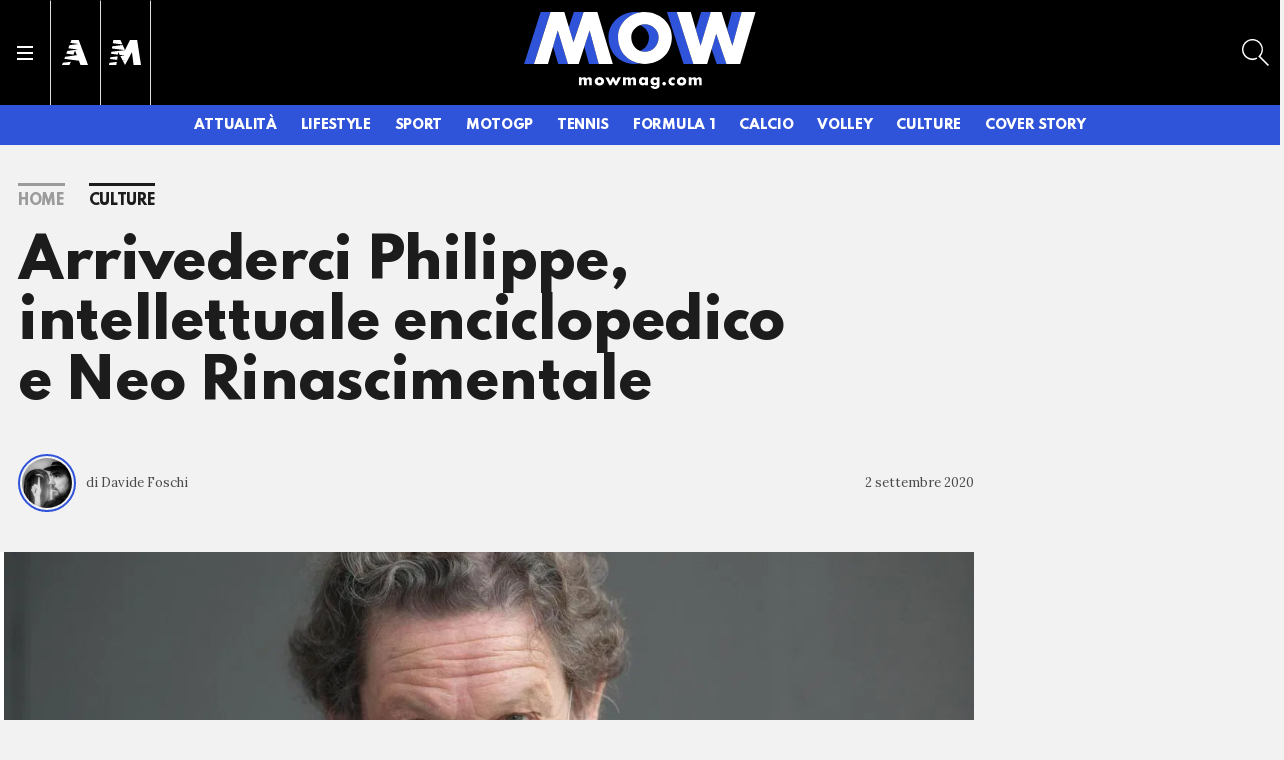

--- FILE ---
content_type: application/javascript
request_url: https://mow.stcrm.it/dist/js/app.js?ver=prod134
body_size: 101590
content:
!function(e,t){"object"==typeof exports&&"undefined"!=typeof module?module.exports=t():"function"==typeof define&&define.amd?define(t):e.Popper=t()}(this,function(){"use strict";function e(e){return e&&"[object Function]"==={}.toString.call(e)}function t(e,t){if(1!==e.nodeType)return[];var i=e.ownerDocument.defaultView.getComputedStyle(e,null);return t?i[t]:i}function i(e){return"HTML"===e.nodeName?e:e.parentNode||e.host}function n(e){if(!e)return document.body;switch(e.nodeName){case"HTML":case"BODY":return e.ownerDocument.body;case"#document":return e.body}var r=t(e),s=r.overflow,o=r.overflowX,a=r.overflowY;return/(auto|scroll|overlay)/.test(s+a+o)?e:n(i(e))}function r(e){return e&&e.referenceNode?e.referenceNode:e}function s(e){return 11===e?K:10===e?Q:K||Q}function o(e){if(!e)return document.documentElement;for(var i=s(10)?document.body:null,n=e.offsetParent||null;n===i&&e.nextElementSibling;)n=(e=e.nextElementSibling).offsetParent;var r=n&&n.nodeName;return r&&"BODY"!==r&&"HTML"!==r?-1!==["TH","TD","TABLE"].indexOf(n.nodeName)&&"static"===t(n,"position")?o(n):n:e?e.ownerDocument.documentElement:document.documentElement}function a(e){return null===e.parentNode?e:a(e.parentNode)}function l(e,t){if(!(e&&e.nodeType&&t&&t.nodeType))return document.documentElement;var i=e.compareDocumentPosition(t)&Node.DOCUMENT_POSITION_FOLLOWING,n=i?e:t,r=i?t:e,s=document.createRange();s.setStart(n,0),s.setEnd(r,0);var c=s.commonAncestorContainer;if(e!==c&&t!==c||n.contains(r))return function(e){var t=e.nodeName;return"BODY"!==t&&("HTML"===t||o(e.firstElementChild)===e)}(c)?c:o(c);var d=a(e);return d.host?l(d.host,t):l(e,a(t).host)}function c(e){var t="top"===(1<arguments.length&&void 0!==arguments[1]?arguments[1]:"top")?"scrollTop":"scrollLeft",i=e.nodeName;if("BODY"===i||"HTML"===i){var n=e.ownerDocument.documentElement;return(e.ownerDocument.scrollingElement||n)[t]}return e[t]}function d(e,t){var i=2<arguments.length&&void 0!==arguments[2]&&arguments[2],n=c(t,"top"),r=c(t,"left"),s=i?-1:1;return e.top+=n*s,e.bottom+=n*s,e.left+=r*s,e.right+=r*s,e}function u(e,t){var i="x"===t?"Left":"Top",n="Left"==i?"Right":"Bottom";return parseFloat(e["border"+i+"Width"])+parseFloat(e["border"+n+"Width"])}function p(e,t,i,n){return U(t["offset"+e],t["scroll"+e],i["client"+e],i["offset"+e],i["scroll"+e],s(10)?parseInt(i["offset"+e])+parseInt(n["margin"+("Height"===e?"Top":"Left")])+parseInt(n["margin"+("Height"===e?"Bottom":"Right")]):0)}function f(e){var t=e.body,i=e.documentElement,n=s(10)&&getComputedStyle(i);return{height:p("Height",t,i,n),width:p("Width",t,i,n)}}function h(e){return ee({},e,{right:e.left+e.width,bottom:e.top+e.height})}function m(e){var i={};try{if(s(10)){i=e.getBoundingClientRect();var n=c(e,"top"),r=c(e,"left");i.top+=n,i.left+=r,i.bottom+=n,i.right+=r}else i=e.getBoundingClientRect()}catch(e){}var o={left:i.left,top:i.top,width:i.right-i.left,height:i.bottom-i.top},a="HTML"===e.nodeName?f(e.ownerDocument):{},l=a.width||e.clientWidth||o.width,d=a.height||e.clientHeight||o.height,p=e.offsetWidth-l,m=e.offsetHeight-d;if(p||m){var v=t(e);p-=u(v,"x"),m-=u(v,"y"),o.width-=p,o.height-=m}return h(o)}function v(e,i){var r=2<arguments.length&&void 0!==arguments[2]&&arguments[2],o=s(10),a="HTML"===i.nodeName,l=m(e),c=m(i),u=n(e),p=t(i),f=parseFloat(p.borderTopWidth),v=parseFloat(p.borderLeftWidth);r&&a&&(c.top=U(c.top,0),c.left=U(c.left,0));var g=h({top:l.top-c.top-f,left:l.left-c.left-v,width:l.width,height:l.height});if(g.marginTop=0,g.marginLeft=0,!o&&a){var b=parseFloat(p.marginTop),y=parseFloat(p.marginLeft);g.top-=f-b,g.bottom-=f-b,g.left-=v-y,g.right-=v-y,g.marginTop=b,g.marginLeft=y}return(o&&!r?i.contains(u):i===u&&"BODY"!==u.nodeName)&&(g=d(g,i)),g}function g(e){var t=1<arguments.length&&void 0!==arguments[1]&&arguments[1],i=e.ownerDocument.documentElement,n=v(e,i),r=U(i.clientWidth,window.innerWidth||0),s=U(i.clientHeight,window.innerHeight||0),o=t?0:c(i),a=t?0:c(i,"left");return h({top:o-n.top+n.marginTop,left:a-n.left+n.marginLeft,width:r,height:s})}function b(e){var n=e.nodeName;if("BODY"===n||"HTML"===n)return!1;if("fixed"===t(e,"position"))return!0;var r=i(e);return!!r&&b(r)}function y(e){if(!e||!e.parentElement||s())return document.documentElement;for(var i=e.parentElement;i&&"none"===t(i,"transform");)i=i.parentElement;return i||document.documentElement}function w(e,t,s,o){var a=4<arguments.length&&void 0!==arguments[4]&&arguments[4],c={top:0,left:0},d=a?y(e):l(e,r(t));if("viewport"===o)c=g(d,a);else{var u;"scrollParent"===o?"BODY"===(u=n(i(t))).nodeName&&(u=e.ownerDocument.documentElement):u="window"===o?e.ownerDocument.documentElement:o;var p=v(u,d,a);if("HTML"!==u.nodeName||b(d))c=p;else{var h=f(e.ownerDocument),m=h.height,w=h.width;c.top+=p.top-p.marginTop,c.bottom=m+p.top,c.left+=p.left-p.marginLeft,c.right=w+p.left}}var x="number"==typeof(s=s||0);return c.left+=x?s:s.left||0,c.top+=x?s:s.top||0,c.right-=x?s:s.right||0,c.bottom-=x?s:s.bottom||0,c}function x(e){return e.width*e.height}function S(e,t,i,n,r){var s=5<arguments.length&&void 0!==arguments[5]?arguments[5]:0;if(-1===e.indexOf("auto"))return e;var o=w(i,n,s,r),a={top:{width:o.width,height:t.top-o.top},right:{width:o.right-t.right,height:o.height},bottom:{width:o.width,height:o.bottom-t.bottom},left:{width:t.left-o.left,height:o.height}},l=Object.keys(a).map(function(e){return ee({key:e},a[e],{area:x(a[e])})}).sort(function(e,t){return t.area-e.area}),c=l.filter(function(e){var t=e.width,n=e.height;return t>=i.clientWidth&&n>=i.clientHeight}),d=0<c.length?c[0].key:l[0].key,u=e.split("-")[1];return d+(u?"-"+u:"")}function C(e,t,i){var n=3<arguments.length&&void 0!==arguments[3]?arguments[3]:null;return v(i,n?y(t):l(t,r(i)),n)}function T(e){var t=e.ownerDocument.defaultView.getComputedStyle(e),i=parseFloat(t.marginTop||0)+parseFloat(t.marginBottom||0),n=parseFloat(t.marginLeft||0)+parseFloat(t.marginRight||0);return{width:e.offsetWidth+n,height:e.offsetHeight+i}}function E(e){var t={left:"right",right:"left",bottom:"top",top:"bottom"};return e.replace(/left|right|bottom|top/g,function(e){return t[e]})}function k(e,t,i){i=i.split("-")[0];var n=T(e),r={width:n.width,height:n.height},s=-1!==["right","left"].indexOf(i),o=s?"top":"left",a=s?"left":"top",l=s?"height":"width",c=s?"width":"height";return r[o]=t[o]+t[l]/2-n[l]/2,r[a]=i===a?t[a]-n[c]:t[E(a)],r}function $(e,t){return Array.prototype.find?e.find(t):e.filter(t)[0]}function _(t,i,n){var r=void 0===n?t:t.slice(0,function(e,t,i){if(Array.prototype.findIndex)return e.findIndex(function(e){return e[t]===i});var n=$(e,function(e){return e[t]===i});return e.indexOf(n)}(t,"name",n));return r.forEach(function(t){t.function&&console.warn("`modifier.function` is deprecated, use `modifier.fn`!");var n=t.function||t.fn;t.enabled&&e(n)&&(i.offsets.popper=h(i.offsets.popper),i.offsets.reference=h(i.offsets.reference),i=n(i,t))}),i}function P(){if(!this.state.isDestroyed){var e={instance:this,styles:{},arrowStyles:{},attributes:{},flipped:!1,offsets:{}};e.offsets.reference=C(this.state,this.popper,this.reference,this.options.positionFixed),e.placement=S(this.options.placement,e.offsets.reference,this.popper,this.reference,this.options.modifiers.flip.boundariesElement,this.options.modifiers.flip.padding),e.originalPlacement=e.placement,e.positionFixed=this.options.positionFixed,e.offsets.popper=k(this.popper,e.offsets.reference,e.placement),e.offsets.popper.position=this.options.positionFixed?"fixed":"absolute",e=_(this.modifiers,e),this.state.isCreated?this.options.onUpdate(e):(this.state.isCreated=!0,this.options.onCreate(e))}}function M(e,t){return e.some(function(e){var i=e.name;return e.enabled&&i===t})}function O(e){for(var t=[!1,"ms","Webkit","Moz","O"],i=e.charAt(0).toUpperCase()+e.slice(1),n=0;n<t.length;n++){var r=t[n],s=r?""+r+i:e;if(void 0!==document.body.style[s])return s}return null}function I(){return this.state.isDestroyed=!0,M(this.modifiers,"applyStyle")&&(this.popper.removeAttribute("x-placement"),this.popper.style.position="",this.popper.style.top="",this.popper.style.left="",this.popper.style.right="",this.popper.style.bottom="",this.popper.style.willChange="",this.popper.style[O("transform")]=""),this.disableEventListeners(),this.options.removeOnDestroy&&this.popper.parentNode.removeChild(this.popper),this}function z(e){var t=e.ownerDocument;return t?t.defaultView:window}function A(e,t,i,r){var s="BODY"===e.nodeName,o=s?e.ownerDocument.defaultView:e;o.addEventListener(t,i,{passive:!0}),s||A(n(o.parentNode),t,i,r),r.push(o)}function j(e,t,i,r){i.updateBound=r,z(e).addEventListener("resize",i.updateBound,{passive:!0});var s=n(e);return A(s,"scroll",i.updateBound,i.scrollParents),i.scrollElement=s,i.eventsEnabled=!0,i}function L(){this.state.eventsEnabled||(this.state=j(this.reference,this.options,this.state,this.scheduleUpdate))}function D(){this.state.eventsEnabled&&(cancelAnimationFrame(this.scheduleUpdate),this.state=function(e,t){return z(e).removeEventListener("resize",t.updateBound),t.scrollParents.forEach(function(e){e.removeEventListener("scroll",t.updateBound)}),t.updateBound=null,t.scrollParents=[],t.scrollElement=null,t.eventsEnabled=!1,t}(this.reference,this.state))}function N(e){return""!==e&&!isNaN(parseFloat(e))&&isFinite(e)}function R(e,t){Object.keys(t).forEach(function(i){var n="";-1!==["width","height","top","right","bottom","left"].indexOf(i)&&N(t[i])&&(n="px"),e.style[i]=t[i]+n})}function H(e,t,i){var n=$(e,function(e){return e.name===t}),r=!!n&&e.some(function(e){return e.name===i&&e.enabled&&e.order<n.order});if(!r){var s="`"+t+"`";console.warn("`"+i+"` modifier is required by "+s+" modifier in order to work, be sure to include it before "+s+"!")}return r}function B(e){var t=1<arguments.length&&void 0!==arguments[1]&&arguments[1],i=ne.indexOf(e),n=ne.slice(i+1).concat(ne.slice(0,i));return t?n.reverse():n}function F(e,t,i,n){var r=[0,0],s=-1!==["right","left"].indexOf(n),o=e.split(/(\+|\-)/).map(function(e){return e.trim()}),a=o.indexOf($(o,function(e){return-1!==e.search(/,|\s/)}));o[a]&&-1===o[a].indexOf(",")&&console.warn("Offsets separated by white space(s) are deprecated, use a comma (,) instead.");var l=/\s*,\s*|\s+/,c=-1===a?[o]:[o.slice(0,a).concat([o[a].split(l)[0]]),[o[a].split(l)[1]].concat(o.slice(a+1))];return c=c.map(function(e,n){var r=(1===n?!s:s)?"height":"width",o=!1;return e.reduce(function(e,t){return""===e[e.length-1]&&-1!==["+","-"].indexOf(t)?(e[e.length-1]=t,o=!0,e):o?(e[e.length-1]+=t,o=!1,e):e.concat(t)},[]).map(function(e){return function(e,t,i,n){var r=e.match(/((?:\-|\+)?\d*\.?\d*)(.*)/),s=+r[1],o=r[2];if(!s)return e;if(0===o.indexOf("%")){return h("%p"===o?i:n)[t]/100*s}return"vh"===o||"vw"===o?("vh"===o?U(document.documentElement.clientHeight,window.innerHeight||0):U(document.documentElement.clientWidth,window.innerWidth||0))/100*s:s}(e,r,t,i)})}),c.forEach(function(e,t){e.forEach(function(i,n){N(i)&&(r[t]+=i*("-"===e[n-1]?-1:1))})}),r}var W=Math.min,q=Math.floor,G=Math.round,U=Math.max,V="undefined"!=typeof window&&"undefined"!=typeof document&&"undefined"!=typeof navigator,X=function(){for(var e=["Edge","Trident","Firefox"],t=0;t<e.length;t+=1)if(V&&0<=navigator.userAgent.indexOf(e[t]))return 1;return 0}(),Y=V&&window.Promise?function(e){var t=!1;return function(){t||(t=!0,window.Promise.resolve().then(function(){t=!1,e()}))}}:function(e){var t=!1;return function(){t||(t=!0,setTimeout(function(){t=!1,e()},X))}},K=V&&!(!window.MSInputMethodContext||!document.documentMode),Q=V&&/MSIE 10/.test(navigator.userAgent),J=function(){function e(e,t){for(var i,n=0;n<t.length;n++)(i=t[n]).enumerable=i.enumerable||!1,i.configurable=!0,"value"in i&&(i.writable=!0),Object.defineProperty(e,i.key,i)}return function(t,i,n){return i&&e(t.prototype,i),n&&e(t,n),t}}(),Z=function(e,t,i){return t in e?Object.defineProperty(e,t,{value:i,enumerable:!0,configurable:!0,writable:!0}):e[t]=i,e},ee=Object.assign||function(e){for(var t,i=1;i<arguments.length;i++)for(var n in t=arguments[i])Object.prototype.hasOwnProperty.call(t,n)&&(e[n]=t[n]);return e},te=V&&/Firefox/i.test(navigator.userAgent),ie=["auto-start","auto","auto-end","top-start","top","top-end","right-start","right","right-end","bottom-end","bottom","bottom-start","left-end","left","left-start"],ne=ie.slice(3),re="flip",se="clockwise",oe="counterclockwise",ae=function(){function t(i,n){var r=this,s=2<arguments.length&&void 0!==arguments[2]?arguments[2]:{};(function(e,t){if(!(e instanceof t))throw new TypeError("Cannot call a class as a function")})(this,t),this.scheduleUpdate=function(){return requestAnimationFrame(r.update)},this.update=Y(this.update.bind(this)),this.options=ee({},t.Defaults,s),this.state={isDestroyed:!1,isCreated:!1,scrollParents:[]},this.reference=i&&i.jquery?i[0]:i,this.popper=n&&n.jquery?n[0]:n,this.options.modifiers={},Object.keys(ee({},t.Defaults.modifiers,s.modifiers)).forEach(function(e){r.options.modifiers[e]=ee({},t.Defaults.modifiers[e]||{},s.modifiers?s.modifiers[e]:{})}),this.modifiers=Object.keys(this.options.modifiers).map(function(e){return ee({name:e},r.options.modifiers[e])}).sort(function(e,t){return e.order-t.order}),this.modifiers.forEach(function(t){t.enabled&&e(t.onLoad)&&t.onLoad(r.reference,r.popper,r.options,t,r.state)}),this.update();var o=this.options.eventsEnabled;o&&this.enableEventListeners(),this.state.eventsEnabled=o}return J(t,[{key:"update",value:function(){return P.call(this)}},{key:"destroy",value:function(){return I.call(this)}},{key:"enableEventListeners",value:function(){return L.call(this)}},{key:"disableEventListeners",value:function(){return D.call(this)}}]),t}();return ae.Utils=("undefined"==typeof window?global:window).PopperUtils,ae.placements=ie,ae.Defaults={placement:"bottom",positionFixed:!1,eventsEnabled:!0,removeOnDestroy:!1,onCreate:function(){},onUpdate:function(){},modifiers:{shift:{order:100,enabled:!0,fn:function(e){var t=e.placement,i=t.split("-")[0],n=t.split("-")[1];if(n){var r=e.offsets,s=r.reference,o=r.popper,a=-1!==["bottom","top"].indexOf(i),l=a?"left":"top",c=a?"width":"height",d={start:Z({},l,s[l]),end:Z({},l,s[l]+s[c]-o[c])};e.offsets.popper=ee({},o,d[n])}return e}},offset:{order:200,enabled:!0,fn:function(e,t){var i,n=t.offset,r=e.placement,s=e.offsets,o=s.popper,a=s.reference,l=r.split("-")[0];return i=N(+n)?[+n,0]:F(n,o,a,l),"left"===l?(o.top+=i[0],o.left-=i[1]):"right"===l?(o.top+=i[0],o.left+=i[1]):"top"===l?(o.left+=i[0],o.top-=i[1]):"bottom"===l&&(o.left+=i[0],o.top+=i[1]),e.popper=o,e},offset:0},preventOverflow:{order:300,enabled:!0,fn:function(e,t){var i=t.boundariesElement||o(e.instance.popper);e.instance.reference===i&&(i=o(i));var n=O("transform"),r=e.instance.popper.style,s=r.top,a=r.left,l=r[n];r.top="",r.left="",r[n]="";var c=w(e.instance.popper,e.instance.reference,t.padding,i,e.positionFixed);r.top=s,r.left=a,r[n]=l,t.boundaries=c;var d=t.priority,u=e.offsets.popper,p={primary:function(e){var i=u[e];return u[e]<c[e]&&!t.escapeWithReference&&(i=U(u[e],c[e])),Z({},e,i)},secondary:function(e){var i="right"===e?"left":"top",n=u[i];return u[e]>c[e]&&!t.escapeWithReference&&(n=W(u[i],c[e]-("right"===e?u.width:u.height))),Z({},i,n)}};return d.forEach(function(e){var t=-1===["left","top"].indexOf(e)?"secondary":"primary";u=ee({},u,p[t](e))}),e.offsets.popper=u,e},priority:["left","right","top","bottom"],padding:5,boundariesElement:"scrollParent"},keepTogether:{order:400,enabled:!0,fn:function(e){var t=e.offsets,i=t.popper,n=t.reference,r=e.placement.split("-")[0],s=q,o=-1!==["top","bottom"].indexOf(r),a=o?"right":"bottom",l=o?"left":"top",c=o?"width":"height";return i[a]<s(n[l])&&(e.offsets.popper[l]=s(n[l])-i[c]),i[l]>s(n[a])&&(e.offsets.popper[l]=s(n[a])),e}},arrow:{order:500,enabled:!0,fn:function(e,i){var n;if(!H(e.instance.modifiers,"arrow","keepTogether"))return e;var r=i.element;if("string"==typeof r){if(!(r=e.instance.popper.querySelector(r)))return e}else if(!e.instance.popper.contains(r))return console.warn("WARNING: `arrow.element` must be child of its popper element!"),e;var s=e.placement.split("-")[0],o=e.offsets,a=o.popper,l=o.reference,c=-1!==["left","right"].indexOf(s),d=c?"height":"width",u=c?"Top":"Left",p=u.toLowerCase(),f=c?"left":"top",m=c?"bottom":"right",v=T(r)[d];l[m]-v<a[p]&&(e.offsets.popper[p]-=a[p]-(l[m]-v)),l[p]+v>a[m]&&(e.offsets.popper[p]+=l[p]+v-a[m]),e.offsets.popper=h(e.offsets.popper);var g=l[p]+l[d]/2-v/2,b=t(e.instance.popper),y=parseFloat(b["margin"+u]),w=parseFloat(b["border"+u+"Width"]),x=g-e.offsets.popper[p]-y-w;return x=U(W(a[d]-v,x),0),e.arrowElement=r,e.offsets.arrow=(Z(n={},p,G(x)),Z(n,f,""),n),e},element:"[x-arrow]"},flip:{order:600,enabled:!0,fn:function(e,t){if(M(e.instance.modifiers,"inner"))return e;if(e.flipped&&e.placement===e.originalPlacement)return e;var i=w(e.instance.popper,e.instance.reference,t.padding,t.boundariesElement,e.positionFixed),n=e.placement.split("-")[0],r=E(n),s=e.placement.split("-")[1]||"",o=[];switch(t.behavior){case re:o=[n,r];break;case se:o=B(n);break;case oe:o=B(n,!0);break;default:o=t.behavior}return o.forEach(function(a,l){if(n!==a||o.length===l+1)return e;n=e.placement.split("-")[0],r=E(n);var c=e.offsets.popper,d=e.offsets.reference,u=q,p="left"===n&&u(c.right)>u(d.left)||"right"===n&&u(c.left)<u(d.right)||"top"===n&&u(c.bottom)>u(d.top)||"bottom"===n&&u(c.top)<u(d.bottom),f=u(c.left)<u(i.left),h=u(c.right)>u(i.right),m=u(c.top)<u(i.top),v=u(c.bottom)>u(i.bottom),g="left"===n&&f||"right"===n&&h||"top"===n&&m||"bottom"===n&&v,b=-1!==["top","bottom"].indexOf(n),y=!!t.flipVariations&&(b&&"start"===s&&f||b&&"end"===s&&h||!b&&"start"===s&&m||!b&&"end"===s&&v),w=!!t.flipVariationsByContent&&(b&&"start"===s&&h||b&&"end"===s&&f||!b&&"start"===s&&v||!b&&"end"===s&&m),x=y||w;(p||g||x)&&(e.flipped=!0,(p||g)&&(n=o[l+1]),x&&(s=function(e){return"end"===e?"start":"start"===e?"end":e}(s)),e.placement=n+(s?"-"+s:""),e.offsets.popper=ee({},e.offsets.popper,k(e.instance.popper,e.offsets.reference,e.placement)),e=_(e.instance.modifiers,e,"flip"))}),e},behavior:"flip",padding:5,boundariesElement:"viewport",flipVariations:!1,flipVariationsByContent:!1},inner:{order:700,enabled:!1,fn:function(e){var t=e.placement,i=t.split("-")[0],n=e.offsets,r=n.popper,s=n.reference,o=-1!==["left","right"].indexOf(i),a=-1===["top","left"].indexOf(i);return r[o?"left":"top"]=s[i]-(a?r[o?"width":"height"]:0),e.placement=E(t),e.offsets.popper=h(r),e}},hide:{order:800,enabled:!0,fn:function(e){if(!H(e.instance.modifiers,"hide","preventOverflow"))return e;var t=e.offsets.reference,i=$(e.instance.modifiers,function(e){return"preventOverflow"===e.name}).boundaries;if(t.bottom<i.top||t.left>i.right||t.top>i.bottom||t.right<i.left){if(!0===e.hide)return e;e.hide=!0,e.attributes["x-out-of-boundaries"]=""}else{if(!1===e.hide)return e;e.hide=!1,e.attributes["x-out-of-boundaries"]=!1}return e}},computeStyle:{order:850,enabled:!0,fn:function(e,t){var i=t.x,n=t.y,r=e.offsets.popper,s=$(e.instance.modifiers,function(e){return"applyStyle"===e.name}).gpuAcceleration;void 0!==s&&console.warn("WARNING: `gpuAcceleration` option moved to `computeStyle` modifier and will not be supported in future versions of Popper.js!");var a,l,c=void 0===s?t.gpuAcceleration:s,d=o(e.instance.popper),u=m(d),p={position:r.position},f=function(e,t){var i=e.offsets,n=i.popper,r=i.reference,s=G,o=function(e){return e},a=s(r.width),l=s(n.width),c=-1!==["left","right"].indexOf(e.placement),d=-1!==e.placement.indexOf("-"),u=t?c||d||a%2==l%2?s:q:o,p=t?s:o;return{left:u(1==a%2&&1==l%2&&!d&&t?n.left-1:n.left),top:p(n.top),bottom:p(n.bottom),right:u(n.right)}}(e,2>window.devicePixelRatio||!te),h="bottom"===i?"top":"bottom",v="right"===n?"left":"right",g=O("transform");if(l="bottom"==h?"HTML"===d.nodeName?-d.clientHeight+f.bottom:-u.height+f.bottom:f.top,a="right"==v?"HTML"===d.nodeName?-d.clientWidth+f.right:-u.width+f.right:f.left,c&&g)p[g]="translate3d("+a+"px, "+l+"px, 0)",p[h]=0,p[v]=0,p.willChange="transform";else{var b="bottom"==h?-1:1,y="right"==v?-1:1;p[h]=l*b,p[v]=a*y,p.willChange=h+", "+v}var w={"x-placement":e.placement};return e.attributes=ee({},w,e.attributes),e.styles=ee({},p,e.styles),e.arrowStyles=ee({},e.offsets.arrow,e.arrowStyles),e},gpuAcceleration:!0,x:"bottom",y:"right"},applyStyle:{order:900,enabled:!0,fn:function(e){return R(e.instance.popper,e.styles),function(e,t){Object.keys(t).forEach(function(i){!1===t[i]?e.removeAttribute(i):e.setAttribute(i,t[i])})}(e.instance.popper,e.attributes),e.arrowElement&&Object.keys(e.arrowStyles).length&&R(e.arrowElement,e.arrowStyles),e},onLoad:function(e,t,i,n,r){var s=C(r,t,e,i.positionFixed),o=S(i.placement,s,t,e,i.modifiers.flip.boundariesElement,i.modifiers.flip.padding);return t.setAttribute("x-placement",o),R(t,{position:i.positionFixed?"fixed":"absolute"}),i},gpuAcceleration:void 0}}},ae});
/*! npm.im/object-fit-images 3.2.4 */
var objectFitImages=function(){"use strict";function e(e,t,i){var n=function(e,t){return"data:image/svg+xml,%3Csvg xmlns='http://www.w3.org/2000/svg' width='"+e+"' height='"+t+"'%3E%3C/svg%3E"}(t||1,i||0);p.call(e,"src")!==n&&f.call(e,"src",n)}function t(e,i){e.naturalWidth?i(e):setTimeout(t,100,e,i)}function i(i){var r=function(e){for(var t,i=getComputedStyle(e).fontFamily,n={};null!==(t=o.exec(i));)n[t[1]]=t[2];return n}(i),a=i[s];if(r["object-fit"]=r["object-fit"]||"fill",!a.img){if("fill"===r["object-fit"])return;if(!a.skipTest&&l&&!r["object-position"])return}if(!a.img){a.img=new Image(i.width,i.height),a.img.srcset=p.call(i,"data-ofi-srcset")||i.srcset,a.img.src=p.call(i,"data-ofi-src")||i.src,f.call(i,"data-ofi-src",i.src),i.srcset&&f.call(i,"data-ofi-srcset",i.srcset),e(i,i.naturalWidth||i.width,i.naturalHeight||i.height),i.srcset&&(i.srcset="");try{n(i)}catch(i){window.console&&console.warn("https://bit.ly/ofi-old-browser")}}(function(e){if(e.srcset&&!u&&window.picturefill){var t=window.picturefill._;e[t.ns]&&e[t.ns].evaled||t.fillImg(e,{reselect:!0}),e[t.ns].curSrc||(e[t.ns].supported=!1,t.fillImg(e,{reselect:!0})),e.currentSrc=e[t.ns].curSrc||e.src}})(a.img),i.style.backgroundImage='url("'+(a.img.currentSrc||a.img.src).replace(/"/g,'\\"')+'")',i.style.backgroundPosition=r["object-position"]||"center",i.style.backgroundRepeat="no-repeat",i.style.backgroundOrigin="content-box",/scale-down/.test(r["object-fit"])?t(a.img,function(){a.img.naturalWidth>i.width||a.img.naturalHeight>i.height?i.style.backgroundSize="contain":i.style.backgroundSize="auto"}):i.style.backgroundSize=r["object-fit"].replace("none","auto").replace("fill","100% 100%"),t(a.img,function(t){e(i,t.naturalWidth,t.naturalHeight)})}function n(e){var t={get:function(t){return e[s].img[t||"src"]},set:function(t,n){return e[s].img[n||"src"]=t,f.call(e,"data-ofi-"+n,t),i(e),t}};Object.defineProperty(e,"src",t),Object.defineProperty(e,"currentSrc",{get:function(){return t.get("currentSrc")}}),Object.defineProperty(e,"srcset",{get:function(){return t.get("srcset")},set:function(e){return t.set(e,"srcset")}})}function r(e,t){var n=!h&&!e;if(t=t||{},e=e||"img",c&&!t.skipTest||!d)return!1;"img"===e?e=document.getElementsByTagName("img"):"string"==typeof e?e=document.querySelectorAll(e):"length"in e||(e=[e]);for(var o=0;o<e.length;o++)e[o][s]=e[o][s]||{skipTest:t.skipTest},i(e[o]);n&&(document.body.addEventListener("load",function(e){"IMG"===e.target.tagName&&r(e.target,{skipTest:t.skipTest})},!0),h=!0,e="img"),t.watchMQ&&window.addEventListener("resize",r.bind(null,e,{skipTest:t.skipTest}))}var s="bfred-it:object-fit-images",o=/(object-fit|object-position)\s*:\s*([-.\w\s%]+)/g,a="undefined"==typeof Image?{style:{"object-position":1}}:new Image,l="object-fit"in a.style,c="object-position"in a.style,d="background-size"in a.style,u="string"==typeof a.currentSrc,p=a.getAttribute,f=a.setAttribute,h=!1;return r.supportsObjectFit=l,r.supportsObjectPosition=c,function(){function e(e,t){return e[s]&&e[s].img&&("src"===t||"srcset"===t)?e[s].img:e}c||(HTMLImageElement.prototype.getAttribute=function(t){return p.call(e(this,t),t)},HTMLImageElement.prototype.setAttribute=function(t,i){return f.call(e(this,t),t,String(i))})}(),r}();!function(e){"use strict";"function"==typeof define&&define.amd?define(["jquery"],e):"undefined"!=typeof exports?module.exports=e(require("jquery")):e(jQuery)}(function(e){"use strict";var t=window.Slick||{};(t=function(){var t=0;return function(i,n){var r,s=this;s.defaults={accessibility:!0,adaptiveHeight:!1,appendArrows:e(i),appendDots:e(i),arrows:!0,asNavFor:null,prevArrow:'<button class="slick-prev" aria-label="Previous" type="button">Previous</button>',nextArrow:'<button class="slick-next" aria-label="Next" type="button">Next</button>',autoplay:!1,autoplaySpeed:3e3,centerMode:!1,centerPadding:"50px",cssEase:"ease",customPaging:function(t,i){return e('<button type="button" />').text(i+1)},dots:!1,dotsClass:"slick-dots",draggable:!0,easing:"linear",edgeFriction:.35,fade:!1,focusOnSelect:!1,focusOnChange:!1,infinite:!0,initialSlide:0,lazyLoad:"ondemand",mobileFirst:!1,pauseOnHover:!0,pauseOnFocus:!0,pauseOnDotsHover:!1,respondTo:"window",responsive:null,rows:1,rtl:!1,slide:"",slidesPerRow:1,slidesToShow:1,slidesToScroll:1,speed:500,swipe:!0,swipeToSlide:!1,touchMove:!0,touchThreshold:5,useCSS:!0,useTransform:!0,variableWidth:!1,vertical:!1,verticalSwiping:!1,waitForAnimate:!0,zIndex:1e3},s.initials={animating:!1,dragging:!1,autoPlayTimer:null,currentDirection:0,currentLeft:null,currentSlide:0,direction:1,$dots:null,listWidth:null,listHeight:null,loadIndex:0,$nextArrow:null,$prevArrow:null,scrolling:!1,slideCount:null,slideWidth:null,$slideTrack:null,$slides:null,sliding:!1,slideOffset:0,swipeLeft:null,swiping:!1,$list:null,touchObject:{},transformsEnabled:!1,unslicked:!1},e.extend(s,s.initials),s.activeBreakpoint=null,s.animType=null,s.animProp=null,s.breakpoints=[],s.breakpointSettings=[],s.cssTransitions=!1,s.focussed=!1,s.interrupted=!1,s.hidden="hidden",s.paused=!0,s.positionProp=null,s.respondTo=null,s.rowCount=1,s.shouldClick=!0,s.$slider=e(i),s.$slidesCache=null,s.transformType=null,s.transitionType=null,s.visibilityChange="visibilitychange",s.windowWidth=0,s.windowTimer=null,r=e(i).data("slick")||{},s.options=e.extend({},s.defaults,n,r),s.currentSlide=s.options.initialSlide,s.originalSettings=s.options,void 0!==document.mozHidden?(s.hidden="mozHidden",s.visibilityChange="mozvisibilitychange"):void 0!==document.webkitHidden&&(s.hidden="webkitHidden",s.visibilityChange="webkitvisibilitychange"),s.autoPlay=e.proxy(s.autoPlay,s),s.autoPlayClear=e.proxy(s.autoPlayClear,s),s.autoPlayIterator=e.proxy(s.autoPlayIterator,s),s.changeSlide=e.proxy(s.changeSlide,s),s.clickHandler=e.proxy(s.clickHandler,s),s.selectHandler=e.proxy(s.selectHandler,s),s.setPosition=e.proxy(s.setPosition,s),s.swipeHandler=e.proxy(s.swipeHandler,s),s.dragHandler=e.proxy(s.dragHandler,s),s.keyHandler=e.proxy(s.keyHandler,s),s.instanceUid=t++,s.htmlExpr=/^(?:\s*(<[\w\W]+>)[^>]*)$/,s.registerBreakpoints(),s.init(!0)}}()).prototype.activateADA=function(){this.$slideTrack.find(".slick-active").attr({"aria-hidden":"false"}).find("a, input, button, select").attr({tabindex:"0"})},t.prototype.addSlide=t.prototype.slickAdd=function(t,i,n){var r=this;if("boolean"==typeof i)n=i,i=null;else if(i<0||i>=r.slideCount)return!1;r.unload(),"number"==typeof i?0===i&&0===r.$slides.length?e(t).appendTo(r.$slideTrack):n?e(t).insertBefore(r.$slides.eq(i)):e(t).insertAfter(r.$slides.eq(i)):!0===n?e(t).prependTo(r.$slideTrack):e(t).appendTo(r.$slideTrack),r.$slides=r.$slideTrack.children(this.options.slide),r.$slideTrack.children(this.options.slide).detach(),r.$slideTrack.append(r.$slides),r.$slides.each(function(t,i){e(i).attr("data-slick-index",t)}),r.$slidesCache=r.$slides,r.reinit()},t.prototype.animateHeight=function(){var e=this;if(1===e.options.slidesToShow&&!0===e.options.adaptiveHeight&&!1===e.options.vertical){var t=e.$slides.eq(e.currentSlide).outerHeight(!0);e.$list.animate({height:t},e.options.speed)}},t.prototype.animateSlide=function(t,i){var n={},r=this;r.animateHeight(),!0===r.options.rtl&&!1===r.options.vertical&&(t=-t),!1===r.transformsEnabled?!1===r.options.vertical?r.$slideTrack.animate({left:t},r.options.speed,r.options.easing,i):r.$slideTrack.animate({top:t},r.options.speed,r.options.easing,i):!1===r.cssTransitions?(!0===r.options.rtl&&(r.currentLeft=-r.currentLeft),e({animStart:r.currentLeft}).animate({animStart:t},{duration:r.options.speed,easing:r.options.easing,step:function(e){e=Math.ceil(e),!1===r.options.vertical?(n[r.animType]="translate("+e+"px, 0px)",r.$slideTrack.css(n)):(n[r.animType]="translate(0px,"+e+"px)",r.$slideTrack.css(n))},complete:function(){i&&i.call()}})):(r.applyTransition(),t=Math.ceil(t),!1===r.options.vertical?n[r.animType]="translate3d("+t+"px, 0px, 0px)":n[r.animType]="translate3d(0px,"+t+"px, 0px)",r.$slideTrack.css(n),i&&setTimeout(function(){r.disableTransition(),i.call()},r.options.speed))},t.prototype.getNavTarget=function(){var t=this.options.asNavFor;return t&&null!==t&&(t=e(t).not(this.$slider)),t},t.prototype.asNavFor=function(t){var i=this.getNavTarget();null!==i&&"object"==typeof i&&i.each(function(){var i=e(this).slick("getSlick");i.unslicked||i.slideHandler(t,!0)})},t.prototype.applyTransition=function(e){var t=this,i={};!1===t.options.fade?i[t.transitionType]=t.transformType+" "+t.options.speed+"ms "+t.options.cssEase:i[t.transitionType]="opacity "+t.options.speed+"ms "+t.options.cssEase,!1===t.options.fade?t.$slideTrack.css(i):t.$slides.eq(e).css(i)},t.prototype.autoPlay=function(){var e=this;e.autoPlayClear(),e.slideCount>e.options.slidesToShow&&(e.autoPlayTimer=setInterval(e.autoPlayIterator,e.options.autoplaySpeed))},t.prototype.autoPlayClear=function(){this.autoPlayTimer&&clearInterval(this.autoPlayTimer)},t.prototype.autoPlayIterator=function(){var e=this,t=e.currentSlide+e.options.slidesToScroll;e.paused||e.interrupted||e.focussed||(!1===e.options.infinite&&(1===e.direction&&e.currentSlide+1===e.slideCount-1?e.direction=0:0===e.direction&&(t=e.currentSlide-e.options.slidesToScroll,e.currentSlide-1==0&&(e.direction=1))),e.slideHandler(t))},t.prototype.buildArrows=function(){var t=this;!0===t.options.arrows&&(t.$prevArrow=e(t.options.prevArrow).addClass("slick-arrow"),t.$nextArrow=e(t.options.nextArrow).addClass("slick-arrow"),t.slideCount>t.options.slidesToShow?(t.$prevArrow.removeClass("slick-hidden").removeAttr("aria-hidden tabindex"),t.$nextArrow.removeClass("slick-hidden").removeAttr("aria-hidden tabindex"),t.htmlExpr.test(t.options.prevArrow)&&t.$prevArrow.prependTo(t.options.appendArrows),t.htmlExpr.test(t.options.nextArrow)&&t.$nextArrow.appendTo(t.options.appendArrows),!0!==t.options.infinite&&t.$prevArrow.addClass("slick-disabled").attr("aria-disabled","true")):t.$prevArrow.add(t.$nextArrow).addClass("slick-hidden").attr({"aria-disabled":"true",tabindex:"-1"}))},t.prototype.buildDots=function(){var t,i,n=this;if(!0===n.options.dots){for(n.$slider.addClass("slick-dotted"),i=e("<ul />").addClass(n.options.dotsClass),t=0;t<=n.getDotCount();t+=1)i.append(e("<li />").append(n.options.customPaging.call(this,n,t)));n.$dots=i.appendTo(n.options.appendDots),n.$dots.find("li").first().addClass("slick-active")}},t.prototype.buildOut=function(){var t=this;t.$slides=t.$slider.children(t.options.slide+":not(.slick-cloned)").addClass("slick-slide"),t.slideCount=t.$slides.length,t.$slides.each(function(t,i){e(i).attr("data-slick-index",t).data("originalStyling",e(i).attr("style")||"")}),t.$slider.addClass("slick-slider"),t.$slideTrack=0===t.slideCount?e('<div class="slick-track"/>').appendTo(t.$slider):t.$slides.wrapAll('<div class="slick-track"/>').parent(),t.$list=t.$slideTrack.wrap('<div class="slick-list"/>').parent(),t.$slideTrack.css("opacity",0),!0!==t.options.centerMode&&!0!==t.options.swipeToSlide||(t.options.slidesToScroll=1),e("img[data-lazy]",t.$slider).not("[src]").addClass("slick-loading"),t.setupInfinite(),t.buildArrows(),t.buildDots(),t.updateDots(),t.setSlideClasses("number"==typeof t.currentSlide?t.currentSlide:0),!0===t.options.draggable&&t.$list.addClass("draggable")},t.prototype.buildRows=function(){var e,t,i,n,r,s,o,a=this;if(n=document.createDocumentFragment(),s=a.$slider.children(),a.options.rows>1){for(o=a.options.slidesPerRow*a.options.rows,r=Math.ceil(s.length/o),e=0;e<r;e++){var l=document.createElement("div");for(t=0;t<a.options.rows;t++){var c=document.createElement("div");for(i=0;i<a.options.slidesPerRow;i++){var d=e*o+(t*a.options.slidesPerRow+i);s.get(d)&&c.appendChild(s.get(d))}l.appendChild(c)}n.appendChild(l)}a.$slider.empty().append(n),a.$slider.children().children().children().css({width:100/a.options.slidesPerRow+"%",display:"inline-block"})}},t.prototype.checkResponsive=function(t,i){var n,r,s,o=this,a=!1,l=o.$slider.width(),c=window.innerWidth||e(window).width();if("window"===o.respondTo?s=c:"slider"===o.respondTo?s=l:"min"===o.respondTo&&(s=Math.min(c,l)),o.options.responsive&&o.options.responsive.length&&null!==o.options.responsive){for(n in r=null,o.breakpoints)o.breakpoints.hasOwnProperty(n)&&(!1===o.originalSettings.mobileFirst?s<o.breakpoints[n]&&(r=o.breakpoints[n]):s>o.breakpoints[n]&&(r=o.breakpoints[n]));null!==r?null!==o.activeBreakpoint?(r!==o.activeBreakpoint||i)&&(o.activeBreakpoint=r,"unslick"===o.breakpointSettings[r]?o.unslick(r):(o.options=e.extend({},o.originalSettings,o.breakpointSettings[r]),!0===t&&(o.currentSlide=o.options.initialSlide),o.refresh(t)),a=r):(o.activeBreakpoint=r,"unslick"===o.breakpointSettings[r]?o.unslick(r):(o.options=e.extend({},o.originalSettings,o.breakpointSettings[r]),!0===t&&(o.currentSlide=o.options.initialSlide),o.refresh(t)),a=r):null!==o.activeBreakpoint&&(o.activeBreakpoint=null,o.options=o.originalSettings,!0===t&&(o.currentSlide=o.options.initialSlide),o.refresh(t),a=r),t||!1===a||o.$slider.trigger("breakpoint",[o,a])}},t.prototype.changeSlide=function(t,i){var n,r,s=this,o=e(t.currentTarget);switch(o.is("a")&&t.preventDefault(),o.is("li")||(o=o.closest("li")),n=s.slideCount%s.options.slidesToScroll!=0?0:(s.slideCount-s.currentSlide)%s.options.slidesToScroll,t.data.message){case"previous":r=0===n?s.options.slidesToScroll:s.options.slidesToShow-n,s.slideCount>s.options.slidesToShow&&s.slideHandler(s.currentSlide-r,!1,i);break;case"next":r=0===n?s.options.slidesToScroll:n,s.slideCount>s.options.slidesToShow&&s.slideHandler(s.currentSlide+r,!1,i);break;case"index":var a=0===t.data.index?0:t.data.index||o.index()*s.options.slidesToScroll;s.slideHandler(s.checkNavigable(a),!1,i),o.children().trigger("focus");break;default:return}},t.prototype.checkNavigable=function(e){var t,i;if(i=0,e>(t=this.getNavigableIndexes())[t.length-1])e=t[t.length-1];else for(var n in t){if(e<t[n]){e=i;break}i=t[n]}return e},t.prototype.cleanUpEvents=function(){var t=this;t.options.dots&&null!==t.$dots&&(e("li",t.$dots).off("click.slick",t.changeSlide).off("mouseenter.slick",e.proxy(t.interrupt,t,!0)).off("mouseleave.slick",e.proxy(t.interrupt,t,!1)),!0===t.options.accessibility&&t.$dots.off("keydown.slick",t.keyHandler)),t.$slider.off("focus.slick blur.slick"),!0===t.options.arrows&&t.slideCount>t.options.slidesToShow&&(t.$prevArrow&&t.$prevArrow.off("click.slick",t.changeSlide),t.$nextArrow&&t.$nextArrow.off("click.slick",t.changeSlide),!0===t.options.accessibility&&(t.$prevArrow&&t.$prevArrow.off("keydown.slick",t.keyHandler),t.$nextArrow&&t.$nextArrow.off("keydown.slick",t.keyHandler))),t.$list.off("touchstart.slick mousedown.slick",t.swipeHandler),t.$list.off("touchmove.slick mousemove.slick",t.swipeHandler),t.$list.off("touchend.slick mouseup.slick",t.swipeHandler),t.$list.off("touchcancel.slick mouseleave.slick",t.swipeHandler),t.$list.off("click.slick",t.clickHandler),e(document).off(t.visibilityChange,t.visibility),t.cleanUpSlideEvents(),!0===t.options.accessibility&&t.$list.off("keydown.slick",t.keyHandler),!0===t.options.focusOnSelect&&e(t.$slideTrack).children().off("click.slick",t.selectHandler),e(window).off("orientationchange.slick.slick-"+t.instanceUid,t.orientationChange),e(window).off("resize.slick.slick-"+t.instanceUid,t.resize),e("[draggable!=true]",t.$slideTrack).off("dragstart",t.preventDefault),e(window).off("load.slick.slick-"+t.instanceUid,t.setPosition)},t.prototype.cleanUpSlideEvents=function(){var t=this;t.$list.off("mouseenter.slick",e.proxy(t.interrupt,t,!0)),t.$list.off("mouseleave.slick",e.proxy(t.interrupt,t,!1))},t.prototype.cleanUpRows=function(){var e,t=this;t.options.rows>1&&((e=t.$slides.children().children()).removeAttr("style"),t.$slider.empty().append(e))},t.prototype.clickHandler=function(e){!1===this.shouldClick&&(e.stopImmediatePropagation(),e.stopPropagation(),e.preventDefault())},t.prototype.destroy=function(t){var i=this;i.autoPlayClear(),i.touchObject={},i.cleanUpEvents(),e(".slick-cloned",i.$slider).detach(),i.$dots&&i.$dots.remove(),i.$prevArrow&&i.$prevArrow.length&&(i.$prevArrow.removeClass("slick-disabled slick-arrow slick-hidden").removeAttr("aria-hidden aria-disabled tabindex").css("display",""),i.htmlExpr.test(i.options.prevArrow)&&i.$prevArrow.remove()),i.$nextArrow&&i.$nextArrow.length&&(i.$nextArrow.removeClass("slick-disabled slick-arrow slick-hidden").removeAttr("aria-hidden aria-disabled tabindex").css("display",""),i.htmlExpr.test(i.options.nextArrow)&&i.$nextArrow.remove()),i.$slides&&(i.$slides.removeClass("slick-slide slick-active slick-center slick-visible slick-current").removeAttr("aria-hidden").removeAttr("data-slick-index").each(function(){e(this).attr("style",e(this).data("originalStyling"))}),i.$slideTrack.children(this.options.slide).detach(),i.$slideTrack.detach(),i.$list.detach(),i.$slider.append(i.$slides)),i.cleanUpRows(),i.$slider.removeClass("slick-slider"),i.$slider.removeClass("slick-initialized"),i.$slider.removeClass("slick-dotted"),i.unslicked=!0,t||i.$slider.trigger("destroy",[i])},t.prototype.disableTransition=function(e){var t=this,i={};i[t.transitionType]="",!1===t.options.fade?t.$slideTrack.css(i):t.$slides.eq(e).css(i)},t.prototype.fadeSlide=function(e,t){var i=this;!1===i.cssTransitions?(i.$slides.eq(e).css({zIndex:i.options.zIndex}),i.$slides.eq(e).animate({opacity:1},i.options.speed,i.options.easing,t)):(i.applyTransition(e),i.$slides.eq(e).css({opacity:1,zIndex:i.options.zIndex}),t&&setTimeout(function(){i.disableTransition(e),t.call()},i.options.speed))},t.prototype.fadeSlideOut=function(e){var t=this;!1===t.cssTransitions?t.$slides.eq(e).animate({opacity:0,zIndex:t.options.zIndex-2},t.options.speed,t.options.easing):(t.applyTransition(e),t.$slides.eq(e).css({opacity:0,zIndex:t.options.zIndex-2}))},t.prototype.filterSlides=t.prototype.slickFilter=function(e){var t=this;null!==e&&(t.$slidesCache=t.$slides,t.unload(),t.$slideTrack.children(this.options.slide).detach(),t.$slidesCache.filter(e).appendTo(t.$slideTrack),t.reinit())},t.prototype.focusHandler=function(){var t=this;t.$slider.off("focus.slick blur.slick").on("focus.slick blur.slick","*",function(i){i.stopImmediatePropagation();var n=e(this);setTimeout(function(){t.options.pauseOnFocus&&(t.focussed=n.is(":focus"),t.autoPlay())},0)})},t.prototype.getCurrent=t.prototype.slickCurrentSlide=function(){return this.currentSlide},t.prototype.getDotCount=function(){var e=this,t=0,i=0,n=0;if(!0===e.options.infinite)if(e.slideCount<=e.options.slidesToShow)++n;else for(;t<e.slideCount;)++n,t=i+e.options.slidesToScroll,i+=e.options.slidesToScroll<=e.options.slidesToShow?e.options.slidesToScroll:e.options.slidesToShow;else if(!0===e.options.centerMode)n=e.slideCount;else if(e.options.asNavFor)for(;t<e.slideCount;)++n,t=i+e.options.slidesToScroll,i+=e.options.slidesToScroll<=e.options.slidesToShow?e.options.slidesToScroll:e.options.slidesToShow;else n=1+Math.ceil((e.slideCount-e.options.slidesToShow)/e.options.slidesToScroll);return n-1},t.prototype.getLeft=function(e){var t,i,n,r,s=this,o=0;return s.slideOffset=0,i=s.$slides.first().outerHeight(!0),!0===s.options.infinite?(s.slideCount>s.options.slidesToShow&&(s.slideOffset=s.slideWidth*s.options.slidesToShow*-1,r=-1,!0===s.options.vertical&&!0===s.options.centerMode&&(2===s.options.slidesToShow?r=-1.5:1===s.options.slidesToShow&&(r=-2)),o=i*s.options.slidesToShow*r),s.slideCount%s.options.slidesToScroll!=0&&e+s.options.slidesToScroll>s.slideCount&&s.slideCount>s.options.slidesToShow&&(e>s.slideCount?(s.slideOffset=(s.options.slidesToShow-(e-s.slideCount))*s.slideWidth*-1,o=(s.options.slidesToShow-(e-s.slideCount))*i*-1):(s.slideOffset=s.slideCount%s.options.slidesToScroll*s.slideWidth*-1,o=s.slideCount%s.options.slidesToScroll*i*-1))):e+s.options.slidesToShow>s.slideCount&&(s.slideOffset=(e+s.options.slidesToShow-s.slideCount)*s.slideWidth,o=(e+s.options.slidesToShow-s.slideCount)*i),s.slideCount<=s.options.slidesToShow&&(s.slideOffset=0,o=0),!0===s.options.centerMode&&s.slideCount<=s.options.slidesToShow?s.slideOffset=s.slideWidth*Math.floor(s.options.slidesToShow)/2-s.slideWidth*s.slideCount/2:!0===s.options.centerMode&&!0===s.options.infinite?s.slideOffset+=s.slideWidth*Math.floor(s.options.slidesToShow/2)-s.slideWidth:!0===s.options.centerMode&&(s.slideOffset=0,s.slideOffset+=s.slideWidth*Math.floor(s.options.slidesToShow/2)),t=!1===s.options.vertical?e*s.slideWidth*-1+s.slideOffset:e*i*-1+o,!0===s.options.variableWidth&&(n=s.slideCount<=s.options.slidesToShow||!1===s.options.infinite?s.$slideTrack.children(".slick-slide").eq(e):s.$slideTrack.children(".slick-slide").eq(e+s.options.slidesToShow),t=!0===s.options.rtl?n[0]?-1*(s.$slideTrack.width()-n[0].offsetLeft-n.width()):0:n[0]?-1*n[0].offsetLeft:0,!0===s.options.centerMode&&(n=s.slideCount<=s.options.slidesToShow||!1===s.options.infinite?s.$slideTrack.children(".slick-slide").eq(e):s.$slideTrack.children(".slick-slide").eq(e+s.options.slidesToShow+1),t=!0===s.options.rtl?n[0]?-1*(s.$slideTrack.width()-n[0].offsetLeft-n.width()):0:n[0]?-1*n[0].offsetLeft:0,t+=(s.$list.width()-n.outerWidth())/2)),t},t.prototype.getOption=t.prototype.slickGetOption=function(e){return this.options[e]},t.prototype.getNavigableIndexes=function(){var e,t=this,i=0,n=0,r=[];for(!1===t.options.infinite?e=t.slideCount:(i=-1*t.options.slidesToScroll,n=-1*t.options.slidesToScroll,e=2*t.slideCount);i<e;)r.push(i),i=n+t.options.slidesToScroll,n+=t.options.slidesToScroll<=t.options.slidesToShow?t.options.slidesToScroll:t.options.slidesToShow;return r},t.prototype.getSlick=function(){return this},t.prototype.getSlideCount=function(){var t,i,n=this;return i=!0===n.options.centerMode?n.slideWidth*Math.floor(n.options.slidesToShow/2):0,!0===n.options.swipeToSlide?(n.$slideTrack.find(".slick-slide").each(function(r,s){if(s.offsetLeft-i+e(s).outerWidth()/2>-1*n.swipeLeft)return t=s,!1}),Math.abs(e(t).attr("data-slick-index")-n.currentSlide)||1):n.options.slidesToScroll},t.prototype.goTo=t.prototype.slickGoTo=function(e,t){this.changeSlide({data:{message:"index",index:parseInt(e)}},t)},t.prototype.init=function(t){var i=this;e(i.$slider).hasClass("slick-initialized")||(e(i.$slider).addClass("slick-initialized"),i.buildRows(),i.buildOut(),i.setProps(),i.startLoad(),i.loadSlider(),i.initializeEvents(),i.updateArrows(),i.updateDots(),i.checkResponsive(!0),i.focusHandler()),t&&i.$slider.trigger("init",[i]),!0===i.options.accessibility&&i.initADA(),i.options.autoplay&&(i.paused=!1,i.autoPlay())},t.prototype.initADA=function(){var t=this,i=Math.ceil(t.slideCount/t.options.slidesToShow),n=t.getNavigableIndexes().filter(function(e){return e>=0&&e<t.slideCount});t.$slides.add(t.$slideTrack.find(".slick-cloned")).attr({"aria-hidden":"true",tabindex:"-1"}).find("a, input, button, select").attr({tabindex:"-1"}),null!==t.$dots&&(t.$slides.not(t.$slideTrack.find(".slick-cloned")).each(function(i){var r=n.indexOf(i);e(this).attr({role:"tabpanel",id:"slick-slide"+t.instanceUid+i,tabindex:-1}),-1!==r&&e(this).attr({"aria-describedby":"slick-slide-control"+t.instanceUid+r})}),t.$dots.attr("role","tablist").find("li").each(function(r){var s=n[r];e(this).attr({role:"presentation"}),e(this).find("button").first().attr({role:"tab",id:"slick-slide-control"+t.instanceUid+r,"aria-controls":"slick-slide"+t.instanceUid+s,"aria-label":r+1+" of "+i,"aria-selected":null,tabindex:"-1"})}).eq(t.currentSlide).find("button").attr({"aria-selected":"true",tabindex:"0"}).end());for(var r=t.currentSlide,s=r+t.options.slidesToShow;r<s;r++)t.$slides.eq(r).attr("tabindex",0);t.activateADA()},t.prototype.initArrowEvents=function(){var e=this;!0===e.options.arrows&&e.slideCount>e.options.slidesToShow&&(e.$prevArrow.off("click.slick").on("click.slick",{message:"previous"},e.changeSlide),e.$nextArrow.off("click.slick").on("click.slick",{message:"next"},e.changeSlide),!0===e.options.accessibility&&(e.$prevArrow.on("keydown.slick",e.keyHandler),e.$nextArrow.on("keydown.slick",e.keyHandler)))},t.prototype.initDotEvents=function(){var t=this;!0===t.options.dots&&(e("li",t.$dots).on("click.slick",{message:"index"},t.changeSlide),!0===t.options.accessibility&&t.$dots.on("keydown.slick",t.keyHandler)),!0===t.options.dots&&!0===t.options.pauseOnDotsHover&&e("li",t.$dots).on("mouseenter.slick",e.proxy(t.interrupt,t,!0)).on("mouseleave.slick",e.proxy(t.interrupt,t,!1))},t.prototype.initSlideEvents=function(){var t=this;t.options.pauseOnHover&&(t.$list.on("mouseenter.slick",e.proxy(t.interrupt,t,!0)),t.$list.on("mouseleave.slick",e.proxy(t.interrupt,t,!1)))},t.prototype.initializeEvents=function(){var t=this;t.initArrowEvents(),t.initDotEvents(),t.initSlideEvents(),t.$list.on("touchstart.slick mousedown.slick",{action:"start"},t.swipeHandler),t.$list.on("touchmove.slick mousemove.slick",{action:"move"},t.swipeHandler),t.$list.on("touchend.slick mouseup.slick",{action:"end"},t.swipeHandler),t.$list.on("touchcancel.slick mouseleave.slick",{action:"end"},t.swipeHandler),t.$list.on("click.slick",t.clickHandler),e(document).on(t.visibilityChange,e.proxy(t.visibility,t)),!0===t.options.accessibility&&t.$list.on("keydown.slick",t.keyHandler),!0===t.options.focusOnSelect&&e(t.$slideTrack).children().on("click.slick",t.selectHandler),e(window).on("orientationchange.slick.slick-"+t.instanceUid,e.proxy(t.orientationChange,t)),e(window).on("resize.slick.slick-"+t.instanceUid,e.proxy(t.resize,t)),e("[draggable!=true]",t.$slideTrack).on("dragstart",t.preventDefault),e(window).on("load.slick.slick-"+t.instanceUid,t.setPosition),e(t.setPosition)},t.prototype.initUI=function(){var e=this;!0===e.options.arrows&&e.slideCount>e.options.slidesToShow&&(e.$prevArrow.show(),e.$nextArrow.show()),!0===e.options.dots&&e.slideCount>e.options.slidesToShow&&e.$dots.show()},t.prototype.keyHandler=function(e){var t=this;e.target.tagName.match("TEXTAREA|INPUT|SELECT")||(37===e.keyCode&&!0===t.options.accessibility?t.changeSlide({data:{message:!0===t.options.rtl?"next":"previous"}}):39===e.keyCode&&!0===t.options.accessibility&&t.changeSlide({data:{message:!0===t.options.rtl?"previous":"next"}}))},t.prototype.lazyLoad=function(){function t(t){e("img[data-lazy]",t).each(function(){var t=e(this),i=e(this).attr("data-lazy"),n=e(this).attr("data-srcset"),r=e(this).attr("data-sizes")||s.$slider.attr("data-sizes"),o=document.createElement("img");o.onload=function(){t.animate({opacity:0},100,function(){n&&(t.attr("srcset",n),r&&t.attr("sizes",r)),t.attr("src",i).animate({opacity:1},200,function(){t.removeAttr("data-lazy data-srcset data-sizes").removeClass("slick-loading")}),s.$slider.trigger("lazyLoaded",[s,t,i])})},o.onerror=function(){t.removeAttr("data-lazy").removeClass("slick-loading").addClass("slick-lazyload-error"),s.$slider.trigger("lazyLoadError",[s,t,i])},o.src=i})}var i,n,r,s=this;if(!0===s.options.centerMode?!0===s.options.infinite?r=(n=s.currentSlide+(s.options.slidesToShow/2+1))+s.options.slidesToShow+2:(n=Math.max(0,s.currentSlide-(s.options.slidesToShow/2+1)),r=s.options.slidesToShow/2+1+2+s.currentSlide):(n=s.options.infinite?s.options.slidesToShow+s.currentSlide:s.currentSlide,r=Math.ceil(n+s.options.slidesToShow),!0===s.options.fade&&(n>0&&n--,r<=s.slideCount&&r++)),i=s.$slider.find(".slick-slide").slice(n,r),"anticipated"===s.options.lazyLoad)for(var o=n-1,a=r,l=s.$slider.find(".slick-slide"),c=0;c<s.options.slidesToScroll;c++)o<0&&(o=s.slideCount-1),i=(i=i.add(l.eq(o))).add(l.eq(a)),o--,a++;t(i),s.slideCount<=s.options.slidesToShow?t(s.$slider.find(".slick-slide")):s.currentSlide>=s.slideCount-s.options.slidesToShow?t(s.$slider.find(".slick-cloned").slice(0,s.options.slidesToShow)):0===s.currentSlide&&t(s.$slider.find(".slick-cloned").slice(-1*s.options.slidesToShow))},t.prototype.loadSlider=function(){var e=this;e.setPosition(),e.$slideTrack.css({opacity:1}),e.$slider.removeClass("slick-loading"),e.initUI(),"progressive"===e.options.lazyLoad&&e.progressiveLazyLoad()},t.prototype.next=t.prototype.slickNext=function(){this.changeSlide({data:{message:"next"}})},t.prototype.orientationChange=function(){this.checkResponsive(),this.setPosition()},t.prototype.pause=t.prototype.slickPause=function(){this.autoPlayClear(),this.paused=!0},t.prototype.play=t.prototype.slickPlay=function(){var e=this;e.autoPlay(),e.options.autoplay=!0,e.paused=!1,e.focussed=!1,e.interrupted=!1},t.prototype.postSlide=function(t){var i=this;i.unslicked||(i.$slider.trigger("afterChange",[i,t]),i.animating=!1,i.slideCount>i.options.slidesToShow&&i.setPosition(),i.swipeLeft=null,i.options.autoplay&&i.autoPlay(),!0===i.options.accessibility&&(i.initADA(),i.options.focusOnChange&&e(i.$slides.get(i.currentSlide)).attr("tabindex",0).focus()))},t.prototype.prev=t.prototype.slickPrev=function(){this.changeSlide({data:{message:"previous"}})},t.prototype.preventDefault=function(e){e.preventDefault()},t.prototype.progressiveLazyLoad=function(t){t=t||1;var i,n,r,s,o,a=this,l=e("img[data-lazy]",a.$slider);l.length?(i=l.first(),n=i.attr("data-lazy"),r=i.attr("data-srcset"),s=i.attr("data-sizes")||a.$slider.attr("data-sizes"),(o=document.createElement("img")).onload=function(){r&&(i.attr("srcset",r),s&&i.attr("sizes",s)),i.attr("src",n).removeAttr("data-lazy data-srcset data-sizes").removeClass("slick-loading"),!0===a.options.adaptiveHeight&&a.setPosition(),a.$slider.trigger("lazyLoaded",[a,i,n]),a.progressiveLazyLoad()},o.onerror=function(){t<3?setTimeout(function(){a.progressiveLazyLoad(t+1)},500):(i.removeAttr("data-lazy").removeClass("slick-loading").addClass("slick-lazyload-error"),a.$slider.trigger("lazyLoadError",[a,i,n]),a.progressiveLazyLoad())},o.src=n):a.$slider.trigger("allImagesLoaded",[a])},t.prototype.refresh=function(t){var i,n,r=this;n=r.slideCount-r.options.slidesToShow,!r.options.infinite&&r.currentSlide>n&&(r.currentSlide=n),r.slideCount<=r.options.slidesToShow&&(r.currentSlide=0),i=r.currentSlide,r.destroy(!0),e.extend(r,r.initials,{currentSlide:i}),r.init(),t||r.changeSlide({data:{message:"index",index:i}},!1)},t.prototype.registerBreakpoints=function(){var t,i,n,r=this,s=r.options.responsive||null;if("array"===e.type(s)&&s.length){for(t in r.respondTo=r.options.respondTo||"window",s)if(n=r.breakpoints.length-1,s.hasOwnProperty(t)){for(i=s[t].breakpoint;n>=0;)r.breakpoints[n]&&r.breakpoints[n]===i&&r.breakpoints.splice(n,1),n--;r.breakpoints.push(i),r.breakpointSettings[i]=s[t].settings}r.breakpoints.sort(function(e,t){return r.options.mobileFirst?e-t:t-e})}},t.prototype.reinit=function(){var t=this;t.$slides=t.$slideTrack.children(t.options.slide).addClass("slick-slide"),t.slideCount=t.$slides.length,t.currentSlide>=t.slideCount&&0!==t.currentSlide&&(t.currentSlide=t.currentSlide-t.options.slidesToScroll),t.slideCount<=t.options.slidesToShow&&(t.currentSlide=0),t.registerBreakpoints(),t.setProps(),t.setupInfinite(),t.buildArrows(),t.updateArrows(),t.initArrowEvents(),t.buildDots(),t.updateDots(),t.initDotEvents(),t.cleanUpSlideEvents(),t.initSlideEvents(),t.checkResponsive(!1,!0),!0===t.options.focusOnSelect&&e(t.$slideTrack).children().on("click.slick",t.selectHandler),t.setSlideClasses("number"==typeof t.currentSlide?t.currentSlide:0),t.setPosition(),t.focusHandler(),t.paused=!t.options.autoplay,t.autoPlay(),t.$slider.trigger("reInit",[t])},t.prototype.resize=function(){var t=this;e(window).width()!==t.windowWidth&&(clearTimeout(t.windowDelay),t.windowDelay=window.setTimeout(function(){t.windowWidth=e(window).width(),t.checkResponsive(),t.unslicked||t.setPosition()},50))},t.prototype.removeSlide=t.prototype.slickRemove=function(e,t,i){var n=this;if(e="boolean"==typeof e?!0===(t=e)?0:n.slideCount-1:!0===t?--e:e,n.slideCount<1||e<0||e>n.slideCount-1)return!1;n.unload(),!0===i?n.$slideTrack.children().remove():n.$slideTrack.children(this.options.slide).eq(e).remove(),n.$slides=n.$slideTrack.children(this.options.slide),n.$slideTrack.children(this.options.slide).detach(),n.$slideTrack.append(n.$slides),n.$slidesCache=n.$slides,n.reinit()},t.prototype.setCSS=function(e){var t,i,n=this,r={};!0===n.options.rtl&&(e=-e),t="left"==n.positionProp?Math.ceil(e)+"px":"0px",i="top"==n.positionProp?Math.ceil(e)+"px":"0px",r[n.positionProp]=e,!1===n.transformsEnabled?n.$slideTrack.css(r):(r={},!1===n.cssTransitions?(r[n.animType]="translate("+t+", "+i+")",n.$slideTrack.css(r)):(r[n.animType]="translate3d("+t+", "+i+", 0px)",n.$slideTrack.css(r)))},t.prototype.setDimensions=function(){var e=this;!1===e.options.vertical?!0===e.options.centerMode&&e.$list.css({padding:"0px "+e.options.centerPadding}):(e.$list.height(e.$slides.first().outerHeight(!0)*e.options.slidesToShow),!0===e.options.centerMode&&e.$list.css({padding:e.options.centerPadding+" 0px"})),e.listWidth=e.$list.width(),e.listHeight=e.$list.height(),!1===e.options.vertical&&!1===e.options.variableWidth?(e.slideWidth=Math.ceil(e.listWidth/e.options.slidesToShow),e.$slideTrack.width(Math.ceil(e.slideWidth*e.$slideTrack.children(".slick-slide").length))):!0===e.options.variableWidth?e.$slideTrack.width(5e3*e.slideCount):(e.slideWidth=Math.ceil(e.listWidth),e.$slideTrack.height(Math.ceil(e.$slides.first().outerHeight(!0)*e.$slideTrack.children(".slick-slide").length)));var t=e.$slides.first().outerWidth(!0)-e.$slides.first().width();!1===e.options.variableWidth&&e.$slideTrack.children(".slick-slide").width(e.slideWidth-t)},t.prototype.setFade=function(){var t,i=this;i.$slides.each(function(n,r){t=i.slideWidth*n*-1,!0===i.options.rtl?e(r).css({position:"relative",right:t,top:0,zIndex:i.options.zIndex-2,opacity:0}):e(r).css({position:"relative",left:t,top:0,zIndex:i.options.zIndex-2,opacity:0})}),i.$slides.eq(i.currentSlide).css({zIndex:i.options.zIndex-1,opacity:1})},t.prototype.setHeight=function(){var e=this;if(1===e.options.slidesToShow&&!0===e.options.adaptiveHeight&&!1===e.options.vertical){var t=e.$slides.eq(e.currentSlide).outerHeight(!0);e.$list.css("height",t)}},t.prototype.setOption=t.prototype.slickSetOption=function(){var t,i,n,r,s,o=this,a=!1;if("object"===e.type(arguments[0])?(n=arguments[0],a=arguments[1],s="multiple"):"string"===e.type(arguments[0])&&(n=arguments[0],r=arguments[1],a=arguments[2],"responsive"===arguments[0]&&"array"===e.type(arguments[1])?s="responsive":void 0!==arguments[1]&&(s="single")),"single"===s)o.options[n]=r;else if("multiple"===s)e.each(n,function(e,t){o.options[e]=t});else if("responsive"===s)for(i in r)if("array"!==e.type(o.options.responsive))o.options.responsive=[r[i]];else{for(t=o.options.responsive.length-1;t>=0;)o.options.responsive[t].breakpoint===r[i].breakpoint&&o.options.responsive.splice(t,1),t--;o.options.responsive.push(r[i])}a&&(o.unload(),o.reinit())},t.prototype.setPosition=function(){var e=this;e.setDimensions(),e.setHeight(),!1===e.options.fade?e.setCSS(e.getLeft(e.currentSlide)):e.setFade(),e.$slider.trigger("setPosition",[e])},t.prototype.setProps=function(){var e=this,t=document.body.style;e.positionProp=!0===e.options.vertical?"top":"left","top"===e.positionProp?e.$slider.addClass("slick-vertical"):e.$slider.removeClass("slick-vertical"),void 0===t.WebkitTransition&&void 0===t.MozTransition&&void 0===t.msTransition||!0===e.options.useCSS&&(e.cssTransitions=!0),e.options.fade&&("number"==typeof e.options.zIndex?e.options.zIndex<3&&(e.options.zIndex=3):e.options.zIndex=e.defaults.zIndex),void 0!==t.OTransform&&(e.animType="OTransform",e.transformType="-o-transform",e.transitionType="OTransition",void 0===t.perspectiveProperty&&void 0===t.webkitPerspective&&(e.animType=!1)),void 0!==t.MozTransform&&(e.animType="MozTransform",e.transformType="-moz-transform",e.transitionType="MozTransition",void 0===t.perspectiveProperty&&void 0===t.MozPerspective&&(e.animType=!1)),void 0!==t.webkitTransform&&(e.animType="webkitTransform",e.transformType="-webkit-transform",e.transitionType="webkitTransition",void 0===t.perspectiveProperty&&void 0===t.webkitPerspective&&(e.animType=!1)),void 0!==t.msTransform&&(e.animType="msTransform",e.transformType="-ms-transform",e.transitionType="msTransition",void 0===t.msTransform&&(e.animType=!1)),void 0!==t.transform&&!1!==e.animType&&(e.animType="transform",e.transformType="transform",e.transitionType="transition"),e.transformsEnabled=e.options.useTransform&&null!==e.animType&&!1!==e.animType},t.prototype.setSlideClasses=function(e){var t,i,n,r,s=this;if(i=s.$slider.find(".slick-slide").removeClass("slick-active slick-center slick-current").attr("aria-hidden","true"),s.$slides.eq(e).addClass("slick-current"),!0===s.options.centerMode){var o=s.options.slidesToShow%2==0?1:0;t=Math.floor(s.options.slidesToShow/2),!0===s.options.infinite&&(e>=t&&e<=s.slideCount-1-t?s.$slides.slice(e-t+o,e+t+1).addClass("slick-active").attr("aria-hidden","false"):(n=s.options.slidesToShow+e,i.slice(n-t+1+o,n+t+2).addClass("slick-active").attr("aria-hidden","false")),0===e?i.eq(i.length-1-s.options.slidesToShow).addClass("slick-center"):e===s.slideCount-1&&i.eq(s.options.slidesToShow).addClass("slick-center")),s.$slides.eq(e).addClass("slick-center")}else e>=0&&e<=s.slideCount-s.options.slidesToShow?s.$slides.slice(e,e+s.options.slidesToShow).addClass("slick-active").attr("aria-hidden","false"):i.length<=s.options.slidesToShow?i.addClass("slick-active").attr("aria-hidden","false"):(r=s.slideCount%s.options.slidesToShow,n=!0===s.options.infinite?s.options.slidesToShow+e:e,s.options.slidesToShow==s.options.slidesToScroll&&s.slideCount-e<s.options.slidesToShow?i.slice(n-(s.options.slidesToShow-r),n+r).addClass("slick-active").attr("aria-hidden","false"):i.slice(n,n+s.options.slidesToShow).addClass("slick-active").attr("aria-hidden","false"));"ondemand"!==s.options.lazyLoad&&"anticipated"!==s.options.lazyLoad||s.lazyLoad()},t.prototype.setupInfinite=function(){var t,i,n,r=this;if(!0===r.options.fade&&(r.options.centerMode=!1),!0===r.options.infinite&&!1===r.options.fade&&(i=null,r.slideCount>r.options.slidesToShow)){for(n=!0===r.options.centerMode?r.options.slidesToShow+1:r.options.slidesToShow,t=r.slideCount;t>r.slideCount-n;t-=1)i=t-1,e(r.$slides[i]).clone(!0).attr("id","").attr("data-slick-index",i-r.slideCount).prependTo(r.$slideTrack).addClass("slick-cloned");for(t=0;t<n+r.slideCount;t+=1)i=t,e(r.$slides[i]).clone(!0).attr("id","").attr("data-slick-index",i+r.slideCount).appendTo(r.$slideTrack).addClass("slick-cloned");r.$slideTrack.find(".slick-cloned").find("[id]").each(function(){e(this).attr("id","")})}},t.prototype.interrupt=function(e){e||this.autoPlay(),this.interrupted=e},t.prototype.selectHandler=function(t){var i=this,n=e(t.target).is(".slick-slide")?e(t.target):e(t.target).parents(".slick-slide"),r=parseInt(n.attr("data-slick-index"));r||(r=0),i.slideCount<=i.options.slidesToShow?i.slideHandler(r,!1,!0):i.slideHandler(r)},t.prototype.slideHandler=function(e,t,i){var n,r,s,o,a,l=null,c=this;if(t=t||!1,!(!0===c.animating&&!0===c.options.waitForAnimate||!0===c.options.fade&&c.currentSlide===e))if(!1===t&&c.asNavFor(e),n=e,l=c.getLeft(n),o=c.getLeft(c.currentSlide),c.currentLeft=null===c.swipeLeft?o:c.swipeLeft,!1===c.options.infinite&&!1===c.options.centerMode&&(e<0||e>c.getDotCount()*c.options.slidesToScroll))!1===c.options.fade&&(n=c.currentSlide,!0!==i?c.animateSlide(o,function(){c.postSlide(n)}):c.postSlide(n));else if(!1===c.options.infinite&&!0===c.options.centerMode&&(e<0||e>c.slideCount-c.options.slidesToScroll))!1===c.options.fade&&(n=c.currentSlide,!0!==i?c.animateSlide(o,function(){c.postSlide(n)}):c.postSlide(n));else{if(c.options.autoplay&&clearInterval(c.autoPlayTimer),r=n<0?c.slideCount%c.options.slidesToScroll!=0?c.slideCount-c.slideCount%c.options.slidesToScroll:c.slideCount+n:n>=c.slideCount?c.slideCount%c.options.slidesToScroll!=0?0:n-c.slideCount:n,c.animating=!0,c.$slider.trigger("beforeChange",[c,c.currentSlide,r]),s=c.currentSlide,c.currentSlide=r,c.setSlideClasses(c.currentSlide),c.options.asNavFor&&(a=(a=c.getNavTarget()).slick("getSlick")).slideCount<=a.options.slidesToShow&&a.setSlideClasses(c.currentSlide),c.updateDots(),c.updateArrows(),!0===c.options.fade)return!0!==i?(c.fadeSlideOut(s),c.fadeSlide(r,function(){c.postSlide(r)})):c.postSlide(r),void c.animateHeight();!0!==i?c.animateSlide(l,function(){c.postSlide(r)}):c.postSlide(r)}},t.prototype.startLoad=function(){var e=this;!0===e.options.arrows&&e.slideCount>e.options.slidesToShow&&(e.$prevArrow.hide(),e.$nextArrow.hide()),!0===e.options.dots&&e.slideCount>e.options.slidesToShow&&e.$dots.hide(),e.$slider.addClass("slick-loading")},t.prototype.swipeDirection=function(){var e,t,i,n,r=this;return e=r.touchObject.startX-r.touchObject.curX,t=r.touchObject.startY-r.touchObject.curY,i=Math.atan2(t,e),(n=Math.round(180*i/Math.PI))<0&&(n=360-Math.abs(n)),n<=45&&n>=0||n<=360&&n>=315?!1===r.options.rtl?"left":"right":n>=135&&n<=225?!1===r.options.rtl?"right":"left":!0===r.options.verticalSwiping?n>=35&&n<=135?"down":"up":"vertical"},t.prototype.swipeEnd=function(e){var t,i,n=this;if(n.dragging=!1,n.swiping=!1,n.scrolling)return n.scrolling=!1,!1;if(n.interrupted=!1,n.shouldClick=!(n.touchObject.swipeLength>10),void 0===n.touchObject.curX)return!1;if(!0===n.touchObject.edgeHit&&n.$slider.trigger("edge",[n,n.swipeDirection()]),n.touchObject.swipeLength>=n.touchObject.minSwipe){switch(i=n.swipeDirection()){case"left":case"down":t=n.options.swipeToSlide?n.checkNavigable(n.currentSlide+n.getSlideCount()):n.currentSlide+n.getSlideCount(),n.currentDirection=0;break;case"right":case"up":t=n.options.swipeToSlide?n.checkNavigable(n.currentSlide-n.getSlideCount()):n.currentSlide-n.getSlideCount(),n.currentDirection=1}"vertical"!=i&&(n.slideHandler(t),n.touchObject={},n.$slider.trigger("swipe",[n,i]))}else n.touchObject.startX!==n.touchObject.curX&&(n.slideHandler(n.currentSlide),n.touchObject={})},t.prototype.swipeHandler=function(e){var t=this;if(!(!1===t.options.swipe||"ontouchend"in document&&!1===t.options.swipe||!1===t.options.draggable&&-1!==e.type.indexOf("mouse")))switch(t.touchObject.fingerCount=e.originalEvent&&void 0!==e.originalEvent.touches?e.originalEvent.touches.length:1,t.touchObject.minSwipe=t.listWidth/t.options.touchThreshold,!0===t.options.verticalSwiping&&(t.touchObject.minSwipe=t.listHeight/t.options.touchThreshold),e.data.action){case"start":t.swipeStart(e);break;case"move":t.swipeMove(e);break;case"end":t.swipeEnd(e)}},t.prototype.swipeMove=function(e){var t,i,n,r,s,o,a=this;return s=void 0!==e.originalEvent?e.originalEvent.touches:null,!(!a.dragging||a.scrolling||s&&1!==s.length)&&(t=a.getLeft(a.currentSlide),a.touchObject.curX=void 0!==s?s[0].pageX:e.clientX,a.touchObject.curY=void 0!==s?s[0].pageY:e.clientY,a.touchObject.swipeLength=Math.round(Math.sqrt(Math.pow(a.touchObject.curX-a.touchObject.startX,2))),o=Math.round(Math.sqrt(Math.pow(a.touchObject.curY-a.touchObject.startY,2))),!a.options.verticalSwiping&&!a.swiping&&o>4?(a.scrolling=!0,!1):(!0===a.options.verticalSwiping&&(a.touchObject.swipeLength=o),i=a.swipeDirection(),void 0!==e.originalEvent&&a.touchObject.swipeLength>4&&(a.swiping=!0,e.preventDefault()),r=(!1===a.options.rtl?1:-1)*(a.touchObject.curX>a.touchObject.startX?1:-1),!0===a.options.verticalSwiping&&(r=a.touchObject.curY>a.touchObject.startY?1:-1),n=a.touchObject.swipeLength,a.touchObject.edgeHit=!1,!1===a.options.infinite&&(0===a.currentSlide&&"right"===i||a.currentSlide>=a.getDotCount()&&"left"===i)&&(n=a.touchObject.swipeLength*a.options.edgeFriction,a.touchObject.edgeHit=!0),!1===a.options.vertical?a.swipeLeft=t+n*r:a.swipeLeft=t+n*(a.$list.height()/a.listWidth)*r,!0===a.options.verticalSwiping&&(a.swipeLeft=t+n*r),!0!==a.options.fade&&!1!==a.options.touchMove&&(!0===a.animating?(a.swipeLeft=null,!1):void a.setCSS(a.swipeLeft))))},t.prototype.swipeStart=function(e){var t,i=this;if(i.interrupted=!0,1!==i.touchObject.fingerCount||i.slideCount<=i.options.slidesToShow)return i.touchObject={},!1;void 0!==e.originalEvent&&void 0!==e.originalEvent.touches&&(t=e.originalEvent.touches[0]),i.touchObject.startX=i.touchObject.curX=void 0!==t?t.pageX:e.clientX,i.touchObject.startY=i.touchObject.curY=void 0!==t?t.pageY:e.clientY,i.dragging=!0},t.prototype.unfilterSlides=t.prototype.slickUnfilter=function(){var e=this;null!==e.$slidesCache&&(e.unload(),e.$slideTrack.children(this.options.slide).detach(),e.$slidesCache.appendTo(e.$slideTrack),e.reinit())},t.prototype.unload=function(){var t=this;e(".slick-cloned",t.$slider).remove(),t.$dots&&t.$dots.remove(),t.$prevArrow&&t.htmlExpr.test(t.options.prevArrow)&&t.$prevArrow.remove(),t.$nextArrow&&t.htmlExpr.test(t.options.nextArrow)&&t.$nextArrow.remove(),t.$slides.removeClass("slick-slide slick-active slick-visible slick-current").attr("aria-hidden","true").css("width","")},t.prototype.unslick=function(e){var t=this;t.$slider.trigger("unslick",[t,e]),t.destroy()},t.prototype.updateArrows=function(){var e=this;Math.floor(e.options.slidesToShow/2),!0===e.options.arrows&&e.slideCount>e.options.slidesToShow&&!e.options.infinite&&(e.$prevArrow.removeClass("slick-disabled").attr("aria-disabled","false"),e.$nextArrow.removeClass("slick-disabled").attr("aria-disabled","false"),0===e.currentSlide?(e.$prevArrow.addClass("slick-disabled").attr("aria-disabled","true"),e.$nextArrow.removeClass("slick-disabled").attr("aria-disabled","false")):(e.currentSlide>=e.slideCount-e.options.slidesToShow&&!1===e.options.centerMode||e.currentSlide>=e.slideCount-1&&!0===e.options.centerMode)&&(e.$nextArrow.addClass("slick-disabled").attr("aria-disabled","true"),e.$prevArrow.removeClass("slick-disabled").attr("aria-disabled","false")))},t.prototype.updateDots=function(){var e=this;null!==e.$dots&&(e.$dots.find("li").removeClass("slick-active").end(),e.$dots.find("li").eq(Math.floor(e.currentSlide/e.options.slidesToScroll)).addClass("slick-active"))},t.prototype.visibility=function(){var e=this;e.options.autoplay&&(document[e.hidden]?e.interrupted=!0:e.interrupted=!1)},e.fn.slick=function(){var e,i,n=this,r=arguments[0],s=Array.prototype.slice.call(arguments,1),o=n.length;for(e=0;e<o;e++)if("object"==typeof r||void 0===r?n[e].slick=new t(n[e],r):i=n[e].slick[r].apply(n[e].slick,s),void 0!==i)return i;return n}}),function(e,t){"object"==typeof exports&&"undefined"!=typeof module?module.exports=t():"function"==typeof define&&define.amd?define(t):(e=e||self).ShareThis=t()}(this,function(){"use strict";var e;function t(t,i){return e||(e=function(e){for(var t="atchesSelector",i=0,n=["matches","m"+t,"webkitM"+t,"mozM"+t,"msM"+t,"oM"+t];i<n.length;i++){var r=n[i];if(e[r])return r}}(t)),t[e](i)}function i(e,i){for(var n=e;n&&(1!==n.nodeType||!t(n,i));)n=n.parentNode;return n}function n(e){return"function"==typeof e}function r(e,t,i){var n=i.document,r=n.defaultView,s=function(e){if(e.isCollapsed)return!0;var t=e.anchorNode.compareDocumentPosition(e.focusNode);return t?(4&t)>0:e.anchorOffset<e.focusOffset}(r.getSelection()),o=function(e,t){var i,n=e.getClientRects(),r=[].slice.bind(n);if(t){for(var s=1/0,o=n.length;o--;){var a=n[o];if(a.left>s)break;s=a.left}i=r(o+1)}else{for(var l=-1/0,c=0;c<n.length;c++){var d=n[c];if(d.right<l)break;l=d.right}i=r(0,c)}return{top:Math.min.apply(Math,i.map(function(e){return e.top})),bottom:Math.max.apply(Math,i.map(function(e){return e.bottom})),left:i[0].left,right:i[i.length-1].right}}(t,s),a=function(e){var t=e.document.body;return("static"===e.getComputedStyle(t).position?t.parentNode:t).getBoundingClientRect()}(r),l=e.style;s?l.right=n.documentElement.clientWidth-o.right+a.left+"px":l.left=o.left-a.left+"px",l.width=o.right-o.left+"px",l.height=o.bottom-o.top+"px",l.top=o.top-a.top+"px",l.position="absolute",e.className=i.popoverClass}var s="data-share-via";function o(e){return{createPopover:function(){var t=e.createElement("div");return t.addEventListener("click",function(e){!function(e,t){var r=i(t.target,"["+s+"]");if(r){var o=function(e,t){for(var i=0;i<e.length;i++){var n=e[i];if(n.name===t)return n}}(e,r.getAttribute(s));o&&n(o.action)&&o.action(t,r)}}(this.sharers,e)}),t},attachPopover:function(t){e.body.appendChild(t)},removePopover:function(e){var t=e.parentNode;t&&t.removeChild(e)}}}var a,l=["selectionchange","mouseup","touchend","touchcancel"];return function(e){var t=(Object.assign||function(e,t){if(t&&"object"==typeof t)for(var i in t)e[i]=t[i];return e})({document:document,selector:"body",sharers:[],popoverClass:"share-this-popover",transformer:function(e){return e.trim().replace(/\s+/g," ")}},e||{}),s=!1,c=!1,d=a,u=a,p=a,f=a;return{init:function(){return!s&&(d=t.document,(u=d.defaultView).getSelection?(l.forEach(h),u.addEventListener("resize",v),f=o(d),s=!0):(console.warn("share-this: Selection API isn't supported"),!1))},destroy:function(){return!(!s||c)&&(l.forEach(m),u.removeEventListener("resize",v),y(),d=a,u=a,c=!0)},reposition:function(){return p&&r(p,b(),t),!!p}};function h(e){d.addEventListener(e,g)}function m(e){d.removeEventListener(e,g)}function v(){p&&r(p,b(),t)}function g(e){var i=e.type;!p!=("selectionchange"===i)&&setTimeout(function(){if(u){var e=b();e?function(e){var i=!p,s=e.toString(),o=t.transformer(s),l=t.sharers.filter(function(e,t,i){var r=i.active;return n(r)?r(e,t):r===a||r}.bind(null,o,s));l.length?(i&&(p=f.createPopover()),p.sharers=l,p.innerHTML=function(e,t,i,n){var r=e.shareUrl||e.document.defaultView.location;return"<ul>"+t.map(function(e){return'<li data-share-via="'+e.name+'">'+e.render.call(e,i,n,r)+"</li>"}).join("")+"</ul>"}(t,l,o,s),r(p,e,t),i&&(f.attachPopover(p),n(t.onOpen)&&t.onOpen(p,o,s))):p&&y()}(e):y()}},10)}function b(){var e=u.getSelection(),n=e.rangeCount&&e.getRangeAt(0);if(n){var r=function(e,t){var n=e.cloneRange();if(e.collapsed||!t)return n;var r=i(e.startContainer,t);return r?function(e,t){var i=e.compareDocumentPosition(t);return!i||(16&i)>0}(r,e.endContainer)||n.setEnd(r,r.childNodes.length):(r=i(e.endContainer,t))?n.setStart(r,0):n.collapse(),n}(n,t.selector);if(!r.collapsed&&r.getClientRects().length)return r}}function y(){p&&(f.removePopover(p),p=a,n(t.onClose)&&t.onClose())}}}),function(e,t){"object"==typeof exports&&"undefined"!=typeof module?t(exports):"function"==typeof define&&define.amd?define(["exports"],t):t((e=e||self).ShareThisViaTwitter={})}(this,function(e){"use strict";e.action=function(e,t){e.preventDefault(),t.ownerDocument.defaultView.open(t.firstChild.href,"share_via_twitter","height=440,location=no,menubar=no,scrollbars=no,status=no,toolbar=no,width=640").opener=null},e.getShareUrl=function(e,t){return"https://twitter.com/intent/tweet?text="+encodeURIComponent(e)+"&url="+encodeURIComponent(t)},e.getText=function(e){var t=e.trim();return t.length>118&&(t=t.slice(0,117).trim()+"…"),"“"+t+"”"},e.name="twitter",e.render=function(e,t,i){var n=this.getText(e);return'<a href="'+this.getShareUrl(n,i)+'" target="_blank" rel="noopener nofollow noreferrer"><svg xmlns="http://www.w3.org/2000/svg" viewBox="-2 -2 20 20"><path d="M16 3.038c-.59.26-1.22.437-1.885.517.677-.407 1.198-1.05 1.443-1.816-.634.37-1.337.64-2.085.79-.598-.64-1.45-1.04-2.396-1.04-1.812 0-3.282 1.47-3.282 3.28 0 .26.03.51.085.75-2.728-.13-5.147-1.44-6.766-3.42C.83 2.58.67 3.14.67 3.75c0 1.14.58 2.143 1.46 2.732-.538-.017-1.045-.165-1.487-.41v.04c0 1.59 1.13 2.918 2.633 3.22-.276.074-.566.114-.865.114-.21 0-.41-.02-.61-.058.42 1.304 1.63 2.253 3.07 2.28-1.12.88-2.54 1.404-4.07 1.404-.26 0-.52-.015-.78-.045 1.46.93 3.18 1.474 5.04 1.474 6.04 0 9.34-5 9.34-9.33 0-.14 0-.28-.01-.42.64-.46 1.2-1.04 1.64-1.7z" fill="currentcolor"/></svg></a>'},Object.defineProperty(e,"__esModule",{value:!0})}),function(e,t){"object"==typeof exports&&"undefined"!=typeof module?t(exports):"function"==typeof define&&define.amd?define(["exports"],t):t((e=e||self).ShareThisViaFacebook={})}(this,function(e){"use strict";e.action=function(e,t){e.preventDefault(),t.ownerDocument.defaultView.open(t.firstChild.href,"share_via_facebook","height=440,location=no,menubar=no,scrollbars=no,status=no,toolbar=no,width=640").opener=null},e.getShareUrl=function(e,t){return"https://www.facebook.com/sharer/sharer.php?quote="+encodeURIComponent(e)+"&u="+encodeURIComponent(t)},e.name="facebook",e.render=function(e,t,i){return'<a href="'+this.getShareUrl(e,i)+'" target="_blank" rel="noopener nofollow noreferrer"><svg xmlns="http://www.w3.org/2000/svg" viewBox="1.5 1.5 16 16"><path d="M8.546 16V9.804H6.46V7.39h2.086V5.607c0-2.066 1.262-3.19 3.106-3.19.883 0 1.642.064 1.863.094v2.16h-1.28c-1 0-1.195.48-1.195 1.18v1.54h2.39l-.31 2.42h-2.08V16" fill="currentcolor"/></svg></a>'},Object.defineProperty(e,"__esModule",{value:!0})}),
/*!
  * Bootstrap util.js v4.6.2 (https://getbootstrap.com/)
  * Copyright 2011-2022 The Bootstrap Authors (https://github.com/twbs/bootstrap/graphs/contributors)
  * Licensed under MIT (https://github.com/twbs/bootstrap/blob/main/LICENSE)
  */
function(e,t){"object"==typeof exports&&"undefined"!=typeof module?module.exports=t(require("jquery")):"function"==typeof define&&define.amd?define(["jquery"],t):(e="undefined"!=typeof globalThis?globalThis:e||self).Util=t(e.jQuery)}(this,function(e){"use strict";function t(e){return e&&"object"==typeof e&&"default"in e?e:{default:e}}var i=t(e),n="transitionend";function r(e){return null==e?""+e:{}.toString.call(e).match(/\s([a-z]+)/i)[1].toLowerCase()}function s(e){var t=this,n=!1;return i.default(this).one(o.TRANSITION_END,function(){n=!0}),setTimeout(function(){n||o.triggerTransitionEnd(t)},e),this}var o={TRANSITION_END:"bsTransitionEnd",getUID:function(e){do{e+=~~(1e6*Math.random())}while(document.getElementById(e));return e},getSelectorFromElement:function(e){var t=e.getAttribute("data-target");if(!t||"#"===t){var i=e.getAttribute("href");t=i&&"#"!==i?i.trim():""}try{return document.querySelector(t)?t:null}catch(e){return null}},getTransitionDurationFromElement:function(e){if(!e)return 0;var t=i.default(e).css("transition-duration"),n=i.default(e).css("transition-delay"),r=parseFloat(t),s=parseFloat(n);return r||s?(t=t.split(",")[0],n=n.split(",")[0],1e3*(parseFloat(t)+parseFloat(n))):0},reflow:function(e){return e.offsetHeight},triggerTransitionEnd:function(e){i.default(e).trigger(n)},supportsTransitionEnd:function(){return Boolean(n)},isElement:function(e){return(e[0]||e).nodeType},typeCheckConfig:function(e,t,i){for(var n in i)if(Object.prototype.hasOwnProperty.call(i,n)){var s=i[n],a=t[n],l=a&&o.isElement(a)?"element":r(a);if(!new RegExp(s).test(l))throw new Error(e.toUpperCase()+': Option "'+n+'" provided type "'+l+'" but expected type "'+s+'".')}},findShadowRoot:function(e){if(!document.documentElement.attachShadow)return null;if("function"==typeof e.getRootNode){var t=e.getRootNode();return t instanceof ShadowRoot?t:null}return e instanceof ShadowRoot?e:e.parentNode?o.findShadowRoot(e.parentNode):null},jQueryDetection:function(){if(void 0===i.default)throw new TypeError("Bootstrap's JavaScript requires jQuery. jQuery must be included before Bootstrap's JavaScript.");var e=i.default.fn.jquery.split(" ")[0].split(".");if(e[0]<2&&e[1]<9||1===e[0]&&9===e[1]&&e[2]<1||e[0]>=4)throw new Error("Bootstrap's JavaScript requires at least jQuery v1.9.1 but less than v4.0.0")}};return o.jQueryDetection(),i.default.fn.emulateTransitionEnd=s,i.default.event.special[o.TRANSITION_END]={bindType:n,delegateType:n,handle:function(e){if(i.default(e.target).is(this))return e.handleObj.handler.apply(this,arguments)}},o}),
/*!
  * Bootstrap dropdown.js v4.6.2 (https://getbootstrap.com/)
  * Copyright 2011-2022 The Bootstrap Authors (https://github.com/twbs/bootstrap/graphs/contributors)
  * Licensed under MIT (https://github.com/twbs/bootstrap/blob/main/LICENSE)
  */
function(e,t){"object"==typeof exports&&"undefined"!=typeof module?module.exports=t(require("jquery"),require("popper.js"),require("./util.js")):"function"==typeof define&&define.amd?define(["jquery","popper.js","./util"],t):(e="undefined"!=typeof globalThis?globalThis:e||self).Dropdown=t(e.jQuery,e.Popper,e.Util)}(this,function(e,t,i){"use strict";function n(e){return e&&"object"==typeof e&&"default"in e?e:{default:e}}var r=n(e),s=n(t),o=n(i);function a(e,t){for(var i=0;i<t.length;i++){var n=t[i];n.enumerable=n.enumerable||!1,n.configurable=!0,"value"in n&&(n.writable=!0),Object.defineProperty(e,n.key,n)}}function l(){return l=Object.assign?Object.assign.bind():function(e){for(var t=1;t<arguments.length;t++){var i=arguments[t];for(var n in i)Object.prototype.hasOwnProperty.call(i,n)&&(e[n]=i[n])}return e},l.apply(this,arguments)}var c="dropdown",d="bs.dropdown",u="."+d,p=".data-api",f=r.default.fn[c],h=new RegExp("38|40|27"),m="disabled",v="show",g="dropdown-menu-right",b="hide"+u,y="hidden"+u,w="show"+u,x="shown"+u,S="click"+u,C="click"+u+p,T="keydown"+u+p,E="keyup"+u+p,k='[data-toggle="dropdown"]',$=".dropdown-menu",_={offset:0,flip:!0,boundary:"scrollParent",reference:"toggle",display:"dynamic",popperConfig:null},P={offset:"(number|string|function)",flip:"boolean",boundary:"(string|element)",reference:"(string|element)",display:"string",popperConfig:"(null|object)"},M=function(){function e(e,t){this._element=e,this._popper=null,this._config=this._getConfig(t),this._menu=this._getMenuElement(),this._inNavbar=this._detectNavbar(),this._addEventListeners()}var t,i,n,p=e.prototype;return p.toggle=function(){if(!this._element.disabled&&!r.default(this._element).hasClass(m)){var t=r.default(this._menu).hasClass(v);e._clearMenus(),t||this.show(!0)}},p.show=function(t){if(void 0===t&&(t=!1),!(this._element.disabled||r.default(this._element).hasClass(m)||r.default(this._menu).hasClass(v))){var i={relatedTarget:this._element},n=r.default.Event(w,i),a=e._getParentFromElement(this._element);if(r.default(a).trigger(n),!n.isDefaultPrevented()){if(!this._inNavbar&&t){if(void 0===s.default)throw new TypeError("Bootstrap's dropdowns require Popper (https://popper.js.org)");var l=this._element;"parent"===this._config.reference?l=a:o.default.isElement(this._config.reference)&&(l=this._config.reference,void 0!==this._config.reference.jquery&&(l=this._config.reference[0])),"scrollParent"!==this._config.boundary&&r.default(a).addClass("position-static"),this._popper=new s.default(l,this._menu,this._getPopperConfig())}"ontouchstart"in document.documentElement&&0===r.default(a).closest(".navbar-nav").length&&r.default(document.body).children().on("mouseover",null,r.default.noop),this._element.focus(),this._element.setAttribute("aria-expanded",!0),r.default(this._menu).toggleClass(v),r.default(a).toggleClass(v).trigger(r.default.Event(x,i))}}},p.hide=function(){if(!this._element.disabled&&!r.default(this._element).hasClass(m)&&r.default(this._menu).hasClass(v)){var t={relatedTarget:this._element},i=r.default.Event(b,t),n=e._getParentFromElement(this._element);r.default(n).trigger(i),i.isDefaultPrevented()||(this._popper&&this._popper.destroy(),r.default(this._menu).toggleClass(v),r.default(n).toggleClass(v).trigger(r.default.Event(y,t)))}},p.dispose=function(){r.default.removeData(this._element,d),r.default(this._element).off(u),this._element=null,this._menu=null,null!==this._popper&&(this._popper.destroy(),this._popper=null)},p.update=function(){this._inNavbar=this._detectNavbar(),null!==this._popper&&this._popper.scheduleUpdate()},p._addEventListeners=function(){var e=this;r.default(this._element).on(S,function(t){t.preventDefault(),t.stopPropagation(),e.toggle()})},p._getConfig=function(e){return e=l({},this.constructor.Default,r.default(this._element).data(),e),o.default.typeCheckConfig(c,e,this.constructor.DefaultType),e},p._getMenuElement=function(){if(!this._menu){var t=e._getParentFromElement(this._element);t&&(this._menu=t.querySelector($))}return this._menu},p._getPlacement=function(){var e=r.default(this._element.parentNode),t="bottom-start";return e.hasClass("dropup")?t=r.default(this._menu).hasClass(g)?"top-end":"top-start":e.hasClass("dropright")?t="right-start":e.hasClass("dropleft")?t="left-start":r.default(this._menu).hasClass(g)&&(t="bottom-end"),t},p._detectNavbar=function(){return r.default(this._element).closest(".navbar").length>0},p._getOffset=function(){var e=this,t={};return"function"==typeof this._config.offset?t.fn=function(t){return t.offsets=l({},t.offsets,e._config.offset(t.offsets,e._element)),t}:t.offset=this._config.offset,t},p._getPopperConfig=function(){var e={placement:this._getPlacement(),modifiers:{offset:this._getOffset(),flip:{enabled:this._config.flip},preventOverflow:{boundariesElement:this._config.boundary}}};return"static"===this._config.display&&(e.modifiers.applyStyle={enabled:!1}),l({},e,this._config.popperConfig)},e._jQueryInterface=function(t){return this.each(function(){var i=r.default(this).data(d);if(i||(i=new e(this,"object"==typeof t?t:null),r.default(this).data(d,i)),"string"==typeof t){if(void 0===i[t])throw new TypeError('No method named "'+t+'"');i[t]()}})},e._clearMenus=function(t){if(!t||3!==t.which&&("keyup"!==t.type||9===t.which))for(var i=[].slice.call(document.querySelectorAll(k)),n=0,s=i.length;n<s;n++){var o=e._getParentFromElement(i[n]),a=r.default(i[n]).data(d),l={relatedTarget:i[n]};if(t&&"click"===t.type&&(l.clickEvent=t),a){var c=a._menu;if(r.default(o).hasClass(v)&&!(t&&("click"===t.type&&/input|textarea/i.test(t.target.tagName)||"keyup"===t.type&&9===t.which)&&r.default.contains(o,t.target))){var u=r.default.Event(b,l);r.default(o).trigger(u),u.isDefaultPrevented()||("ontouchstart"in document.documentElement&&r.default(document.body).children().off("mouseover",null,r.default.noop),i[n].setAttribute("aria-expanded","false"),a._popper&&a._popper.destroy(),r.default(c).removeClass(v),r.default(o).removeClass(v).trigger(r.default.Event(y,l)))}}}},e._getParentFromElement=function(e){var t,i=o.default.getSelectorFromElement(e);return i&&(t=document.querySelector(i)),t||e.parentNode},e._dataApiKeydownHandler=function(t){if(!(/input|textarea/i.test(t.target.tagName)?32===t.which||27!==t.which&&(40!==t.which&&38!==t.which||r.default(t.target).closest($).length):!h.test(t.which))&&!this.disabled&&!r.default(this).hasClass(m)){var i=e._getParentFromElement(this),n=r.default(i).hasClass(v);if(n||27!==t.which){if(t.preventDefault(),t.stopPropagation(),!n||27===t.which||32===t.which)return 27===t.which&&r.default(i.querySelector(k)).trigger("focus"),void r.default(this).trigger("click");var s=[].slice.call(i.querySelectorAll(".dropdown-menu .dropdown-item:not(.disabled):not(:disabled)")).filter(function(e){return r.default(e).is(":visible")});if(0!==s.length){var o=s.indexOf(t.target);38===t.which&&o>0&&o--,40===t.which&&o<s.length-1&&o++,o<0&&(o=0),s[o].focus()}}}},t=e,n=[{key:"VERSION",get:function(){return"4.6.2"}},{key:"Default",get:function(){return _}},{key:"DefaultType",get:function(){return P}}],(i=null)&&a(t.prototype,i),n&&a(t,n),Object.defineProperty(t,"prototype",{writable:!1}),e}();return r.default(document).on(T,k,M._dataApiKeydownHandler).on(T,$,M._dataApiKeydownHandler).on(C+" "+E,M._clearMenus).on(C,k,function(e){e.preventDefault(),e.stopPropagation(),M._jQueryInterface.call(r.default(this),"toggle")}).on(C,".dropdown form",function(e){e.stopPropagation()}),r.default.fn[c]=M._jQueryInterface,r.default.fn[c].Constructor=M,r.default.fn[c].noConflict=function(){return r.default.fn[c]=f,M._jQueryInterface},M}),
/*!
  * Bootstrap modal.js v4.6.2 (https://getbootstrap.com/)
  * Copyright 2011-2022 The Bootstrap Authors (https://github.com/twbs/bootstrap/graphs/contributors)
  * Licensed under MIT (https://github.com/twbs/bootstrap/blob/main/LICENSE)
  */
function(e,t){"object"==typeof exports&&"undefined"!=typeof module?module.exports=t(require("jquery"),require("./util.js")):"function"==typeof define&&define.amd?define(["jquery","./util"],t):(e="undefined"!=typeof globalThis?globalThis:e||self).Modal=t(e.jQuery,e.Util)}(this,function(e,t){"use strict";function i(e){return e&&"object"==typeof e&&"default"in e?e:{default:e}}var n=i(e),r=i(t);function s(e,t){for(var i=0;i<t.length;i++){var n=t[i];n.enumerable=n.enumerable||!1,n.configurable=!0,"value"in n&&(n.writable=!0),Object.defineProperty(e,n.key,n)}}function o(){return o=Object.assign?Object.assign.bind():function(e){for(var t=1;t<arguments.length;t++){var i=arguments[t];for(var n in i)Object.prototype.hasOwnProperty.call(i,n)&&(e[n]=i[n])}return e},o.apply(this,arguments)}var a="modal",l="bs.modal",c="."+l,d=n.default.fn[a],u="modal-open",p="fade",f="show",h="modal-static",m="hide"+c,v="hidePrevented"+c,g="hidden"+c,b="show"+c,y="shown"+c,w="focusin"+c,x="resize"+c,S="click.dismiss"+c,C="keydown.dismiss"+c,T="mouseup.dismiss"+c,E="mousedown.dismiss"+c,k="click"+c+".data-api",$=".fixed-top, .fixed-bottom, .is-fixed, .sticky-top",_=".sticky-top",P={backdrop:!0,keyboard:!0,focus:!0,show:!0},M={backdrop:"(boolean|string)",keyboard:"boolean",focus:"boolean",show:"boolean"},O=function(){function e(e,t){this._config=this._getConfig(t),this._element=e,this._dialog=e.querySelector(".modal-dialog"),this._backdrop=null,this._isShown=!1,this._isBodyOverflowing=!1,this._ignoreBackdropClick=!1,this._isTransitioning=!1,this._scrollbarWidth=0}var t,i,d,k=e.prototype;return k.toggle=function(e){return this._isShown?this.hide():this.show(e)},k.show=function(e){var t=this;if(!this._isShown&&!this._isTransitioning){var i=n.default.Event(b,{relatedTarget:e});n.default(this._element).trigger(i),i.isDefaultPrevented()||(this._isShown=!0,n.default(this._element).hasClass(p)&&(this._isTransitioning=!0),this._checkScrollbar(),this._setScrollbar(),this._adjustDialog(),this._setEscapeEvent(),this._setResizeEvent(),n.default(this._element).on(S,'[data-dismiss="modal"]',function(e){return t.hide(e)}),n.default(this._dialog).on(E,function(){n.default(t._element).one(T,function(e){n.default(e.target).is(t._element)&&(t._ignoreBackdropClick=!0)})}),this._showBackdrop(function(){return t._showElement(e)}))}},k.hide=function(e){var t=this;if(e&&e.preventDefault(),this._isShown&&!this._isTransitioning){var i=n.default.Event(m);if(n.default(this._element).trigger(i),this._isShown&&!i.isDefaultPrevented()){this._isShown=!1;var s=n.default(this._element).hasClass(p);if(s&&(this._isTransitioning=!0),this._setEscapeEvent(),this._setResizeEvent(),n.default(document).off(w),n.default(this._element).removeClass(f),n.default(this._element).off(S),n.default(this._dialog).off(E),s){var o=r.default.getTransitionDurationFromElement(this._element);n.default(this._element).one(r.default.TRANSITION_END,function(e){return t._hideModal(e)}).emulateTransitionEnd(o)}else this._hideModal()}}},k.dispose=function(){[window,this._element,this._dialog].forEach(function(e){return n.default(e).off(c)}),n.default(document).off(w),n.default.removeData(this._element,l),this._config=null,this._element=null,this._dialog=null,this._backdrop=null,this._isShown=null,this._isBodyOverflowing=null,this._ignoreBackdropClick=null,this._isTransitioning=null,this._scrollbarWidth=null},k.handleUpdate=function(){this._adjustDialog()},k._getConfig=function(e){return e=o({},P,e),r.default.typeCheckConfig(a,e,M),e},k._triggerBackdropTransition=function(){var e=this,t=n.default.Event(v);if(n.default(this._element).trigger(t),!t.isDefaultPrevented()){var i=this._element.scrollHeight>document.documentElement.clientHeight;i||(this._element.style.overflowY="hidden"),this._element.classList.add(h);var s=r.default.getTransitionDurationFromElement(this._dialog);n.default(this._element).off(r.default.TRANSITION_END),n.default(this._element).one(r.default.TRANSITION_END,function(){e._element.classList.remove(h),i||n.default(e._element).one(r.default.TRANSITION_END,function(){e._element.style.overflowY=""}).emulateTransitionEnd(e._element,s)}).emulateTransitionEnd(s),this._element.focus()}},k._showElement=function(e){var t=this,i=n.default(this._element).hasClass(p),s=this._dialog?this._dialog.querySelector(".modal-body"):null;this._element.parentNode&&this._element.parentNode.nodeType===Node.ELEMENT_NODE||document.body.appendChild(this._element),this._element.style.display="block",this._element.removeAttribute("aria-hidden"),this._element.setAttribute("aria-modal",!0),this._element.setAttribute("role","dialog"),n.default(this._dialog).hasClass("modal-dialog-scrollable")&&s?s.scrollTop=0:this._element.scrollTop=0,i&&r.default.reflow(this._element),n.default(this._element).addClass(f),this._config.focus&&this._enforceFocus();var o=n.default.Event(y,{relatedTarget:e}),a=function(){t._config.focus&&t._element.focus(),t._isTransitioning=!1,n.default(t._element).trigger(o)};if(i){var l=r.default.getTransitionDurationFromElement(this._dialog);n.default(this._dialog).one(r.default.TRANSITION_END,a).emulateTransitionEnd(l)}else a()},k._enforceFocus=function(){var e=this;n.default(document).off(w).on(w,function(t){document!==t.target&&e._element!==t.target&&0===n.default(e._element).has(t.target).length&&e._element.focus()})},k._setEscapeEvent=function(){var e=this;this._isShown?n.default(this._element).on(C,function(t){e._config.keyboard&&27===t.which?(t.preventDefault(),e.hide()):e._config.keyboard||27!==t.which||e._triggerBackdropTransition()}):this._isShown||n.default(this._element).off(C)},k._setResizeEvent=function(){var e=this;this._isShown?n.default(window).on(x,function(t){return e.handleUpdate(t)}):n.default(window).off(x)},k._hideModal=function(){var e=this;this._element.style.display="none",this._element.setAttribute("aria-hidden",!0),this._element.removeAttribute("aria-modal"),this._element.removeAttribute("role"),this._isTransitioning=!1,this._showBackdrop(function(){n.default(document.body).removeClass(u),e._resetAdjustments(),e._resetScrollbar(),n.default(e._element).trigger(g)})},k._removeBackdrop=function(){this._backdrop&&(n.default(this._backdrop).remove(),this._backdrop=null)},k._showBackdrop=function(e){var t=this,i=n.default(this._element).hasClass(p)?p:"";if(this._isShown&&this._config.backdrop){if(this._backdrop=document.createElement("div"),this._backdrop.className="modal-backdrop",i&&this._backdrop.classList.add(i),n.default(this._backdrop).appendTo(document.body),n.default(this._element).on(S,function(e){t._ignoreBackdropClick?t._ignoreBackdropClick=!1:e.target===e.currentTarget&&("static"===t._config.backdrop?t._triggerBackdropTransition():t.hide())}),i&&r.default.reflow(this._backdrop),n.default(this._backdrop).addClass(f),!e)return;if(!i)return void e();var s=r.default.getTransitionDurationFromElement(this._backdrop);n.default(this._backdrop).one(r.default.TRANSITION_END,e).emulateTransitionEnd(s)}else if(!this._isShown&&this._backdrop){n.default(this._backdrop).removeClass(f);var o=function(){t._removeBackdrop(),e&&e()};if(n.default(this._element).hasClass(p)){var a=r.default.getTransitionDurationFromElement(this._backdrop);n.default(this._backdrop).one(r.default.TRANSITION_END,o).emulateTransitionEnd(a)}else o()}else e&&e()},k._adjustDialog=function(){var e=this._element.scrollHeight>document.documentElement.clientHeight;!this._isBodyOverflowing&&e&&(this._element.style.paddingLeft=this._scrollbarWidth+"px"),this._isBodyOverflowing&&!e&&(this._element.style.paddingRight=this._scrollbarWidth+"px")},k._resetAdjustments=function(){this._element.style.paddingLeft="",this._element.style.paddingRight=""},k._checkScrollbar=function(){var e=document.body.getBoundingClientRect();this._isBodyOverflowing=Math.round(e.left+e.right)<window.innerWidth,this._scrollbarWidth=this._getScrollbarWidth()},k._setScrollbar=function(){var e=this;if(this._isBodyOverflowing){var t=[].slice.call(document.querySelectorAll($)),i=[].slice.call(document.querySelectorAll(_));n.default(t).each(function(t,i){var r=i.style.paddingRight,s=n.default(i).css("padding-right");n.default(i).data("padding-right",r).css("padding-right",parseFloat(s)+e._scrollbarWidth+"px")}),n.default(i).each(function(t,i){var r=i.style.marginRight,s=n.default(i).css("margin-right");n.default(i).data("margin-right",r).css("margin-right",parseFloat(s)-e._scrollbarWidth+"px")});var r=document.body.style.paddingRight,s=n.default(document.body).css("padding-right");n.default(document.body).data("padding-right",r).css("padding-right",parseFloat(s)+this._scrollbarWidth+"px")}n.default(document.body).addClass(u)},k._resetScrollbar=function(){var e=[].slice.call(document.querySelectorAll($));n.default(e).each(function(e,t){var i=n.default(t).data("padding-right");n.default(t).removeData("padding-right"),t.style.paddingRight=i||""});var t=[].slice.call(document.querySelectorAll(""+_));n.default(t).each(function(e,t){var i=n.default(t).data("margin-right");void 0!==i&&n.default(t).css("margin-right",i).removeData("margin-right")});var i=n.default(document.body).data("padding-right");n.default(document.body).removeData("padding-right"),document.body.style.paddingRight=i||""},k._getScrollbarWidth=function(){var e=document.createElement("div");e.className="modal-scrollbar-measure",document.body.appendChild(e);var t=e.getBoundingClientRect().width-e.clientWidth;return document.body.removeChild(e),t},e._jQueryInterface=function(t,i){return this.each(function(){var r=n.default(this).data(l),s=o({},P,n.default(this).data(),"object"==typeof t&&t?t:{});if(r||(r=new e(this,s),n.default(this).data(l,r)),"string"==typeof t){if(void 0===r[t])throw new TypeError('No method named "'+t+'"');r[t](i)}else s.show&&r.show(i)})},t=e,d=[{key:"VERSION",get:function(){return"4.6.2"}},{key:"Default",get:function(){return P}}],(i=null)&&s(t.prototype,i),d&&s(t,d),Object.defineProperty(t,"prototype",{writable:!1}),e}();return n.default(document).on(k,'[data-toggle="modal"]',function(e){var t,i=this,s=r.default.getSelectorFromElement(this);s&&(t=document.querySelector(s));var a=n.default(t).data(l)?"toggle":o({},n.default(t).data(),n.default(this).data());"A"!==this.tagName&&"AREA"!==this.tagName||e.preventDefault();var c=n.default(t).one(b,function(e){e.isDefaultPrevented()||c.one(g,function(){n.default(i).is(":visible")&&i.focus()})});O._jQueryInterface.call(n.default(t),a,this)}),n.default.fn[a]=O._jQueryInterface,n.default.fn[a].Constructor=O,n.default.fn[a].noConflict=function(){return n.default.fn[a]=d,O._jQueryInterface},O});var Bnkr=Bnkr||{};Bnkr.Utils=function(e){var t={initSlickStories:function(){e(".crm-slider-stories").not(".slick-initialized").slick({lazyLoad:"progressive",variableWidth:!0,dots:!1,arrows:!0,slidesToShow:4,infinite:!1,prevArrow:e(".crm-slider-btn--prev"),nextArrow:e(".crm-slider-btn--next"),responsive:[{breakpoint:1924,settings:{slidesToShow:3}},{breakpoint:1456,settings:{slidesToShow:2}},{breakpoint:1024,settings:{variableWidth:!1,infinite:!1,slidesToShow:1,dots:!0,arrows:!1}}]}).on("beforeChange",function(t,i,n,r){0===r?e(this).closest(".crm-slider-wrapper").removeClass("crm-slider-inside"):e(this).closest(".crm-slider-wrapper").addClass("crm-slider-inside")}).on("afterChange",function(e,t,i){})},initSlickStripe:function(){e(".crm-slider-stripe").not(".slick-initialized").slick({lazyLoad:"progressive",dots:!1,arrows:!0,slidesToShow:4,prevArrow:e(".crm-slider-stripe-btn--prev"),nextArrow:e(".crm-slider-stripe-btn--next"),responsive:[{breakpoint:1279,settings:{slidesToShow:3}},{breakpoint:1023,settings:{slidesToShow:1,dots:!0,arrows:!1}}]})}};return t}(jQuery,window),function(e){var t,i,n,r,s=Bnkr.Utils,o=e("html"),a=e("body"),l=e(window),c=e(document),d=(e(".crm-header"),e(".crm-footer"),"ontouchstart"in window||window.DocumentTouch&&(document,DocumentTouch),0),u=function(e,t,i){var n,r;return t||(t=250),function(){var s=i||this,o=+new Date,a=arguments;n&&o<n+t?(clearTimeout(r),r=setTimeout(function(){n=o,e.apply(s,a)},t)):(n=o,e.apply(s,a))}},p=function(){var t=l.scrollTop();t>100?t<d?(a.removeClass("scrolled"),e(".crm-header-toggle").removeClass("scrolled")):(a.addClass("scrolled"),e(".crm-header-toggle").addClass("scrolled")):(a.removeClass("scrolled"),e(".crm-header-toggle").removeClass("scrolled")),d=t},f=function(){return(e(window).width()-e(".container").width())/2-17+"px"},h=function(){if(e(".crm-layout-container--home").length){var t=e(".crm-layout-container--home .crm-opening-wrapper"),i=t.closest(".crm-layout-main"),n=e(".crm-layout-container--home .crm-side-box-cover"),r=n.closest(".crm-layout-sidebar");l.width()>=1280?(t.css("margin-left",-(i.offset().left+12)),t.css("margin-right","-24px"),n.css("margin-left","-10px"),n.css("margin-right",-(l.width()-(r.offset().left+r.outerWidth())))):l.width()>=1024?(t.css("margin-left",-(i.offset().left+12)),t.css("margin-right","-34px"),n.css("margin-left","0"),n.css("margin-right",-(l.width()-(r.offset().left+r.outerWidth())))):(t.css("margin-left",0),t.css("margin-right",0),n.css("margin-left",0),n.css("margin-right",0))}},m=function(){objectFitImages(),p(),e(".crm-scroll-next").on("click",function(t){var i=e(this).closest(".crm-article-main");e("body, html").animate({scrollTop:i.offset().top+i.outerHeight()},600)}),e(".crm-header-open-menu a").on("click",function(t){e(".crm-header-toggle").addClass("menu-open"),o.addClass("no-overflow"),t.preventDefault()}),e(".crm-header-toggle__top-close a, .crm-header-toggle-backdrop").on("click",function(t){e(".crm-header-toggle").removeClass("menu-open"),o.removeClass("no-overflow"),t.preventDefault()}),e(".crm-header-toggle__top-menu .has-dropdown > a").on("click",function(t){e(this).closest(".has-dropdown").toggleClass("menu-open"),t.preventDefault()}),e(".crm-header-toggle__menu-dropdown--title a").on("click",function(t){e(this).closest(".crm-header-toggle__menu-dropdown").toggleClass("menu-open"),t.preventDefault()}),h(),e(".crm-slider-center").not(".slick-initialized").slick({lazyLoad:"progressive",slidesToShow:4,dots:!1,arrows:!0,infinite:!0,centerMode:!0,centerPadding:f(),prevArrow:e(".crm-slider-btn--prev"),nextArrow:e(".crm-slider-btn--next"),responsive:[{breakpoint:1280,settings:{slidesToShow:3}},{breakpoint:1024,settings:"unslick"}]}),s.initSlickStories(),s.initSlickStripe(),(0,window.ShareThis)({selector:".crm-article-content",sharers:[window.ShareThisViaTwitter,window.ShareThisViaFacebook]}).init(),e("[data-toggle-class]").on("click",function(t){t.preventDefault();var i=e(this),n=i.attr("data-toggle-class");i.closest("[data-toggle-class-target]").length?i.closest("[data-toggle-class-target]").toggleClass(n):o.toggleClass(n)})};c.ready(function(){m()}),l.resize((t=function(){p()},function(){var e=this,s=arguments,o=n&&!r;clearTimeout(r),r=setTimeout(function(){r=null,n||t.apply(e,s)},i),o&&t.apply(e,s)})).resize(function(){e(".crm-slider-center").slick("slickSetOption","centerPadding",f())}).resize(h).scroll(u(p)).scroll(u(function(){e(".crm-progress-bar").each(function(){var t=e(this).closest(".crm-article-main"),i=l.scrollTop()-t.offset().top,n=t.outerHeight(),r=parseInt(i/(n-l.height())*100);e(this).css("width",r+"%"),r>15&&r<100?t.addClass("next-in-lg"):t.removeClass("next-in-lg"),r>70?t.addClass("next-in"):t.removeClass("next-in")})}))}(jQuery,window,document),(Crm=Crm||{}).Utils=function(e){"use strict";var t={};return t.stopEvent=function(e){e.preventDefault(),e.stopPropagation()},t.trackPageView=function(e,t){console.log("tracking: "+e);const i=document.location.protocol+"//"+document.location.hostname;-1===e.indexOf(i)&&(e=i+e);const n=e.replace(i,"");if(!t)try{gtag("set","page_path",n),gtag("event","page_view")}catch(e){console.error("Error tracking virtual page view on analytics",e)}self.COMSCORE&&COMSCORE.beacon({c1:"2",c2:"12294188"});try{console.log("posting to publytics",n),publytics("pageview",{u:e})}catch(e){console.error("Error tracking virtual page view on Publytics",e)}},t.isInViewport=function(t){var i=e(t).offset().top,n=i+e(t).outerHeight(),r=e(window).scrollTop(),s=r+e(window).height();return n>r&&i<s},t.readCookie=function(e){for(var t=e+"=",i=document.cookie.split(";"),n=0;n<i.length;n++){for(var r=i[n];" "==r.charAt(0);)r=r.substring(1,r.length);if(0==r.indexOf(t))return r.substring(t.length,r.length)}return null},t.initVueComponents=function(t){e(t).find(".vue-app").each(function(e,t){new Vue({el:t,components:{"crm-gallery":window.mowcomps.components.gallery,"crm-searchbar":window.mowcomps.components.searchbar,"crm-newsletter-form":window.mowcomps.components.newsletter}})})},t.unlockDomElements=function(t){console.log("Unlocking iframes"),t.find("iframe._iub_cs_activate").not("._iub_cs_activate-activated").each(function(){let t=e(this);t.addClass("_iub_cs_activate-activated"),t.data("suppressedsrc")&&t.attr("src",t.data("suppressedsrc"))}),console.log("Unlocking scripts linked"),t.find("script._iub_cs_activate").not("._iub_cs_activate-activated").each(function(){let t=e(this);t.attr("type","text/javascript").addClass("_iub_cs_activate-activated"),t.data("suppressedsrc")&&t.attr("src",t.data("suppressedsrc"))}),console.log("Unlocking scripts inline"),t.find("script._iub_cs_activate-inline").not("._iub_cs_activate-activated").each(function(){let t=e(this);t.attr("type","text/javascript").addClass("_iub_cs_activate-activated"),t.data("suppressedsrc")&&t.attr("src",t.data("suppressedsrc"))})},t.debounce=function(e,t){let i;return function(...n){clearTimeout(i),i=setTimeout(()=>{clearTimeout(i),e(...n)},t)}},t.initStories=function(){Bnkr.Utils.initSlickStories()},t}(jQuery,window),function(e,t){"object"==typeof exports&&"object"==typeof module?module.exports=t(require("vue")):"function"==typeof define&&define.amd?define([],t):"object"==typeof exports?exports.mowcomps=t(require("vue")):e.mowcomps=t(e.Vue)}("undefined"!=typeof self?self:this,function(e){return function(e){var t={};function i(n){if(t[n])return t[n].exports;var r=t[n]={i:n,l:!1,exports:{}};return e[n].call(r.exports,r,r.exports,i),r.l=!0,r.exports}return i.m=e,i.c=t,i.d=function(e,t,n){i.o(e,t)||Object.defineProperty(e,t,{enumerable:!0,get:n})},i.r=function(e){"undefined"!=typeof Symbol&&Symbol.toStringTag&&Object.defineProperty(e,Symbol.toStringTag,{value:"Module"}),Object.defineProperty(e,"__esModule",{value:!0})},i.t=function(e,t){if(1&t&&(e=i(e)),8&t)return e;if(4&t&&"object"==typeof e&&e&&e.__esModule)return e;var n=Object.create(null);if(i.r(n),Object.defineProperty(n,"default",{enumerable:!0,value:e}),2&t&&"string"!=typeof e)for(var r in e)i.d(n,r,function(t){return e[t]}.bind(null,r));return n},i.n=function(e){var t=e&&e.__esModule?function(){return e.default}:function(){return e};return i.d(t,"a",t),t},i.o=function(e,t){return Object.prototype.hasOwnProperty.call(e,t)},i.p="",i(i.s="fb15")}({"00ee":function(e,t,i){"use strict";var n={};n[i("b622")("toStringTag")]="z",e.exports="[object z]"===String(n)},"01b4":function(e,t,i){"use strict";var n=function(){this.head=null,this.tail=null};n.prototype={add:function(e){var t={item:e,next:null},i=this.tail;i?i.next=t:this.head=t,this.tail=t},get:function(){var e=this.head;if(e)return null===(this.head=e.next)&&(this.tail=null),e.item}},e.exports=n},"0234":function(e,t,i){"use strict";function n(e,t){var i=Object.keys(e);if(Object.getOwnPropertySymbols){var n=Object.getOwnPropertySymbols(e);t&&(n=n.filter(function(t){return Object.getOwnPropertyDescriptor(e,t).enumerable})),i.push.apply(i,n)}return i}function r(e){for(var t=1;t<arguments.length;t++){var i=null!=arguments[t]?arguments[t]:{};t%2?n(Object(i),!0).forEach(function(t){s(e,t,i[t])}):Object.getOwnPropertyDescriptors?Object.defineProperties(e,Object.getOwnPropertyDescriptors(i)):n(Object(i)).forEach(function(t){Object.defineProperty(e,t,Object.getOwnPropertyDescriptor(i,t))})}return e}function s(e,t,i){return t in e?Object.defineProperty(e,t,{value:i,enumerable:!0,configurable:!0,writable:!0}):e[t]=i,e}function o(e){return o="function"==typeof Symbol&&"symbol"==typeof Symbol.iterator?function(e){return typeof e}:function(e){return e&&"function"==typeof Symbol&&e.constructor===Symbol&&e!==Symbol.prototype?"symbol":typeof e},o(e)}Object.defineProperty(t,"__esModule",{value:!0}),t._setTarget=void 0,t.popParams=d,t.pushParams=c,t.target=void 0,t.withParams=function(e,t){return"object"===o(e)&&void 0!==t?function(e,t){return p(function(i){return function(){i(e);for(var n=arguments.length,r=new Array(n),s=0;s<n;s++)r[s]=arguments[s];return t.apply(this,r)}})}(e,t):p(e)};var a=[],l=null;t.target=l;function c(){null!==l&&a.push(l),t.target=l={}}function d(){var e=l,i=t.target=l=a.pop()||null;return i&&(Array.isArray(i.$sub)||(i.$sub=[]),i.$sub.push(e)),e}function u(e){if("object"!==o(e)||Array.isArray(e))throw new Error("params must be an object");t.target=l=r(r({},l),e)}function p(e){var t=e(u);return function(){c();try{for(var e=arguments.length,i=new Array(e),n=0;n<e;n++)i[n]=arguments[n];return t.apply(this,i)}finally{d()}}}t._setTarget=function(e){t.target=l=e}},"0366":function(e,t,i){"use strict";var n=i("4625"),r=i("59ed"),s=i("40d5"),o=n(n.bind);e.exports=function(e,t){return r(e),void 0===t?e:s?o(e,t):function(){return e.apply(t,arguments)}}},"04f8":function(e,t,i){"use strict";var n=i("1212"),r=i("d039"),s=i("cfe9").String;e.exports=!!Object.getOwnPropertySymbols&&!r(function(){var e=Symbol("symbol detection");return!s(e)||!(Object(e)instanceof Symbol)||!Symbol.sham&&n&&n<41})},"06cf":function(e,t,i){"use strict";var n=i("83ab"),r=i("c65b"),s=i("d1e7"),o=i("5c6c"),a=i("fc6a"),l=i("a04b"),c=i("1a2d"),d=i("0cfb"),u=Object.getOwnPropertyDescriptor;t.f=n?u:function(e,t){if(e=a(e),t=l(t),d)try{return u(e,t)}catch(e){}if(c(e,t))return o(!r(s.f,e,t),e[t])}},"07fa":function(e,t,i){"use strict";var n=i("50c4");e.exports=function(e){return n(e.length)}},"0a06":function(e,t,i){"use strict";var n=i("c532"),r=i("30b5"),s=i("f6b4"),o=i("5270"),a=i("4a7b");function l(e){this.defaults=e,this.interceptors={request:new s,response:new s}}l.prototype.request=function(e){"string"==typeof e?(e=arguments[1]||{}).url=arguments[0]:e=e||{},(e=a(this.defaults,e)).method?e.method=e.method.toLowerCase():this.defaults.method?e.method=this.defaults.method.toLowerCase():e.method="get";var t=[o,void 0],i=Promise.resolve(e);for(this.interceptors.request.forEach(function(e){t.unshift(e.fulfilled,e.rejected)}),this.interceptors.response.forEach(function(e){t.push(e.fulfilled,e.rejected)});t.length;)i=i.then(t.shift(),t.shift());return i},l.prototype.getUri=function(e){return e=a(this.defaults,e),r(e.url,e.params,e.paramsSerializer).replace(/^\?/,"")},n.forEach(["delete","get","head","options"],function(e){l.prototype[e]=function(t,i){return this.request(n.merge(i||{},{method:e,url:t}))}}),n.forEach(["post","put","patch"],function(e){l.prototype[e]=function(t,i,r){return this.request(n.merge(r||{},{method:e,url:t,data:i}))}}),e.exports=l},"0cb2":function(e,t,i){"use strict";var n=i("e330"),r=i("7b0b"),s=Math.floor,o=n("".charAt),a=n("".replace),l=n("".slice),c=/\$([$&'`]|\d{1,2}|<[^>]*>)/g,d=/\$([$&'`]|\d{1,2})/g;e.exports=function(e,t,i,n,u,p){var f=i+e.length,h=n.length,m=d;return void 0!==u&&(u=r(u),m=c),a(p,m,function(r,a){var c;switch(o(a,0)){case"$":return"$";case"&":return e;case"`":return l(t,0,i);case"'":return l(t,f);case"<":c=u[l(a,1,-1)];break;default:var d=+a;if(0===d)return r;if(d>h){var p=s(d/10);return 0===p?r:p<=h?void 0===n[p-1]?o(a,1):n[p-1]+o(a,1):r}c=n[d-1]}return void 0===c?"":c})}},"0cfb":function(e,t,i){"use strict";var n=i("83ab"),r=i("d039"),s=i("cc12");e.exports=!n&&!r(function(){return 7!==Object.defineProperty(s("div"),"a",{get:function(){return 7}}).a})},"0d51":function(e,t,i){"use strict";var n=String;e.exports=function(e){try{return n(e)}catch(e){return"Object"}}},"0df6":function(e,t,i){"use strict";e.exports=function(e){return function(t){return e.apply(null,t)}}},"0f33":function(e,t,i){"use strict";var n=i("cfe9"),r=i("d039"),s=n.RegExp,o=!r(function(){var e=!0;try{s(".","d")}catch(t){e=!1}var t={},i="",n=e?"dgimsy":"gimsy",r=function(e,n){Object.defineProperty(t,e,{get:function(){return i+=n,!0}})},o={dotAll:"s",global:"g",ignoreCase:"i",multiline:"m",sticky:"y"};for(var a in e&&(o.hasIndices="d"),o)r(a,o[a]);return Object.getOwnPropertyDescriptor(s.prototype,"flags").get.call(t)!==n||i!==n});e.exports={correct:o}},"107c":function(e,t,i){"use strict";var n=i("d039"),r=i("cfe9").RegExp;e.exports=n(function(){var e=r("(?<a>b)","g");return"b"!==e.exec("b").groups.a||"bc"!=="b".replace(e,"$<a>c")})},1212:function(e,t,i){"use strict";var n,r,s=i("cfe9"),o=i("b5db"),a=s.process,l=s.Deno,c=a&&a.versions||l&&l.version,d=c&&c.v8;d&&(r=(n=d.split("."))[0]>0&&n[0]<4?1:+(n[0]+n[1])),!r&&o&&((!(n=o.match(/Edge\/(\d+)/))||n[1]>=74)&&((n=o.match(/Chrome\/(\d+)/))&&(r=+n[1]))),e.exports=r},1331:function(e,t,i){"use strict";Object.defineProperty(t,"__esModule",{value:!0}),t.default=void 0;var n=(0,i("78ef").regex)("integer",/(^[0-9]*$)|(^-[0-9]+$)/);t.default=n},"13d2":function(e,t,i){"use strict";var n=i("e330"),r=i("d039"),s=i("1626"),o=i("1a2d"),a=i("83ab"),l=i("5e77").CONFIGURABLE,c=i("8925"),d=i("69f3"),u=d.enforce,p=d.get,f=String,h=Object.defineProperty,m=n("".slice),v=n("".replace),g=n([].join),b=a&&!r(function(){return 8!==h(function(){},"length",{value:8}).length}),y=String(String).split("String"),w=e.exports=function(e,t,i){"Symbol("===m(f(t),0,7)&&(t="["+v(f(t),/^Symbol\(([^)]*)\).*$/,"$1")+"]"),i&&i.getter&&(t="get "+t),i&&i.setter&&(t="set "+t),(!o(e,"name")||l&&e.name!==t)&&(a?h(e,"name",{value:t,configurable:!0}):e.name=t),b&&i&&o(i,"arity")&&e.length!==i.arity&&h(e,"length",{value:i.arity});try{i&&o(i,"constructor")&&i.constructor?a&&h(e,"prototype",{writable:!1}):e.prototype&&(e.prototype=void 0)}catch(e){}var n=u(e);return o(n,"source")||(n.source=g(y,"string"==typeof t?t:"")),e};Function.prototype.toString=w(function(){return s(this)&&p(this).source||c(this)},"toString")},"14c3":function(e,t,i){"use strict";var n=i("c65b"),r=i("825a"),s=i("1626"),o=i("c6b6"),a=i("9263"),l=TypeError;e.exports=function(e,t){var i=e.exec;if(s(i)){var c=n(i,e,t);return null!==c&&r(c),c}if("RegExp"===o(e))return n(a,e,t);throw new l("RegExp#exec called on incompatible receiver")}},"14d9":function(e,t,i){"use strict";var n=i("23e7"),r=i("7b0b"),s=i("07fa"),o=i("3a34"),a=i("3511"),l=i("d039")(function(){return 4294967297!==[].push.call({length:4294967296},1)})||!function(){try{Object.defineProperty([],"length",{writable:!1}).push()}catch(e){return e instanceof TypeError}}();n({target:"Array",proto:!0,arity:1,forced:l},{push:function(e){var t=r(this),i=s(t),n=arguments.length;a(i+n);for(var l=0;l<n;l++)t[i]=arguments[l],i++;return o(t,i),i}})},"14e5":function(e,t,i){"use strict";var n=i("23e7"),r=i("c65b"),s=i("59ed"),o=i("f069"),a=i("e667"),l=i("2266");n({target:"Promise",stat:!0,forced:i("5eed")},{all:function(e){var t=this,i=o.f(t),n=i.resolve,c=i.reject,d=a(function(){var i=s(t.resolve),o=[],a=0,d=1;l(e,function(e){var s=a++,l=!1;d++,r(i,t,e).then(function(e){l||(l=!0,o[s]=e,--d||n(o))},c)}),--d||n(o)});return d.error&&c(d.value),i.promise}})},"157a":function(e,t,i){"use strict";var n=i("cfe9"),r=i("83ab"),s=Object.getOwnPropertyDescriptor;e.exports=function(e){if(!r)return n[e];var t=s(n,e);return t&&t.value}},1626:function(e,t,i){"use strict";var n="object"==typeof document&&document.all;e.exports=void 0===n&&void 0!==n?function(e){return"function"==typeof e||e===n}:function(e){return"function"==typeof e}},1787:function(e,t,i){"use strict";var n=i("861d");e.exports=function(e){return n(e)||null===e}},"19aa":function(e,t,i){"use strict";var n=i("3a9b"),r=TypeError;e.exports=function(e,t){if(n(t,e))return e;throw new r("Incorrect invocation")}},"1a2d":function(e,t,i){"use strict";var n=i("e330"),r=i("7b0b"),s=n({}.hasOwnProperty);e.exports=Object.hasOwn||function(e,t){return s(r(e),t)}},"1be4":function(e,t,i){"use strict";var n=i("d066");e.exports=n("document","documentElement")},"1c7e":function(e,t,i){"use strict";var n=i("b622")("iterator"),r=!1;try{var s=0,o={next:function(){return{done:!!s++}},return:function(){r=!0}};o[n]=function(){return this},Array.from(o,function(){throw 2})}catch(e){}e.exports=function(e,t){try{if(!t&&!r)return!1}catch(e){return!1}var i=!1;try{var s={};s[n]=function(){return{next:function(){return{done:i=!0}}}},e(s)}catch(e){}return i}},"1d2b":function(e,t,i){"use strict";e.exports=function(e,t){return function(){for(var i=new Array(arguments.length),n=0;n<i.length;n++)i[n]=arguments[n];return e.apply(t,i)}}},"1d80":function(e,t,i){"use strict";var n=i("7234"),r=TypeError;e.exports=function(e){if(n(e))throw new r("Can't call method on "+e);return e}},"1dce":function(e,t,i){"use strict";Object.defineProperty(t,"__esModule",{value:!0}),t.Vuelidate=$,t.validationMixin=t.default=void 0,Object.defineProperty(t,"withParams",{enumerable:!0,get:function(){return r.withParams}});var n=i("fbf4"),r=i("0234");function s(e){return function(e){if(Array.isArray(e))return o(e)}(e)||function(e){if("undefined"!=typeof Symbol&&null!=e[Symbol.iterator]||null!=e["@@iterator"])return Array.from(e)}(e)||function(e,t){if(e){if("string"==typeof e)return o(e,t);var i=Object.prototype.toString.call(e).slice(8,-1);return"Object"===i&&e.constructor&&(i=e.constructor.name),"Map"===i||"Set"===i?Array.from(e):"Arguments"===i||/^(?:Ui|I)nt(?:8|16|32)(?:Clamped)?Array$/.test(i)?o(e,t):void 0}}(e)||function(){throw new TypeError("Invalid attempt to spread non-iterable instance.\nIn order to be iterable, non-array objects must have a [Symbol.iterator]() method.")}()}function o(e,t){(null==t||t>e.length)&&(t=e.length);for(var i=0,n=new Array(t);i<t;i++)n[i]=e[i];return n}function a(e,t){var i=Object.keys(e);if(Object.getOwnPropertySymbols){var n=Object.getOwnPropertySymbols(e);t&&(n=n.filter(function(t){return Object.getOwnPropertyDescriptor(e,t).enumerable})),i.push.apply(i,n)}return i}function l(e){for(var t=1;t<arguments.length;t++){var i=null!=arguments[t]?arguments[t]:{};t%2?a(Object(i),!0).forEach(function(t){c(e,t,i[t])}):Object.getOwnPropertyDescriptors?Object.defineProperties(e,Object.getOwnPropertyDescriptors(i)):a(Object(i)).forEach(function(t){Object.defineProperty(e,t,Object.getOwnPropertyDescriptor(i,t))})}return e}function c(e,t,i){return t in e?Object.defineProperty(e,t,{value:i,enumerable:!0,configurable:!0,writable:!0}):e[t]=i,e}function d(e){return d="function"==typeof Symbol&&"symbol"==typeof Symbol.iterator?function(e){return typeof e}:function(e){return e&&"function"==typeof Symbol&&e.constructor===Symbol&&e!==Symbol.prototype?"symbol":typeof e},d(e)}var u=function(){return null},p=function(e,t,i){return e.reduce(function(e,n){return e[i?i(n):n]=t(n),e},{})};function f(e){return"function"==typeof e}function h(e){return null!==e&&("object"===d(e)||f(e))}var m=function(e,t,i,n){if("function"==typeof i)return i.call(e,t,n);i=Array.isArray(i)?i:i.split(".");for(var r=0;r<i.length;r++){if(!t||"object"!==d(t))return n;t=t[i[r]]}return void 0===t?n:t},v="__isVuelidateAsyncVm";var g={$invalid:function(){var e=this,t=this.proxy;return this.nestedKeys.some(function(t){return e.refProxy(t).$invalid})||this.ruleKeys.some(function(e){return!t[e]})},$dirty:function(){var e=this;return!!this.dirty||0!==this.nestedKeys.length&&this.nestedKeys.every(function(t){return e.refProxy(t).$dirty})},$anyDirty:function(){var e=this;return!!this.dirty||0!==this.nestedKeys.length&&this.nestedKeys.some(function(t){return e.refProxy(t).$anyDirty})},$error:function(){return this.$dirty&&!this.$pending&&this.$invalid},$anyError:function(){var e=this;return!!this.$error||this.nestedKeys.some(function(t){return e.refProxy(t).$anyError})},$pending:function(){var e=this;return this.ruleKeys.some(function(t){return e.getRef(t).$pending})||this.nestedKeys.some(function(t){return e.refProxy(t).$pending})},$params:function(){var e=this,t=this.validations;return l(l({},p(this.nestedKeys,function(e){return t[e]&&t[e].$params||null})),p(this.ruleKeys,function(t){return e.getRef(t).$params}))}};function b(e){this.dirty=e;var t=this.proxy,i=e?"$touch":"$reset";this.nestedKeys.forEach(function(e){t[e][i]()})}var y={$touch:function(){b.call(this,!0)},$reset:function(){b.call(this,!1)},$flattenParams:function(){var e=this.proxy,t=[];for(var i in this.$params)if(this.isNested(i)){for(var n=e[i].$flattenParams(),r=0;r<n.length;r++)n[r].path.unshift(i);t=t.concat(n)}else t.push({path:[],name:i,params:this.$params[i]});return t}},w=Object.keys(g),x=Object.keys(y),S=null,C=function(e){if(S)return S;var t=e.extend({computed:{refs:function(){var e=this._vval;this._vval=this.children,(0,n.patchChildren)(e,this._vval);var t={};return this._vval.forEach(function(e){t[e.key]=e.vm}),t}},beforeCreate:function(){this._vval=null},beforeDestroy:function(){this._vval&&((0,n.patchChildren)(this._vval),this._vval=null)},methods:{getModel:function(){return this.lazyModel?this.lazyModel(this.prop):this.model},getModelKey:function(e){var t=this.getModel();if(t)return t[e]},hasIter:function(){return!1}}}),i=t.extend({data:function(){return{rule:null,lazyModel:null,model:null,lazyParentModel:null,rootModel:null}},methods:{runRule:function(t){var i=this.getModel();(0,r.pushParams)();var n=this.rule.call(this.rootModel,i,t),s=function(e){return h(e)&&f(e.then)}(n)?function(e,t){var i=new e({data:{p:!0,v:!1}});return t.then(function(e){i.p=!1,i.v=e},function(e){throw i.p=!1,i.v=!1,e}),i[v]=!0,i}(e,n):n,o=(0,r.popParams)();return{output:s,params:o&&o.$sub?o.$sub.length>1?o:o.$sub[0]:null}}},computed:{run:function(){var e=this,t=this.lazyParentModel();if(Array.isArray(t)&&t.__ob__){var i=t.__ob__.dep;i.depend();var n=i.constructor.target;if(!this._indirectWatcher){var r=n.constructor;this._indirectWatcher=new r(this,function(){return e.runRule(t)},null,{lazy:!0})}var s=this.getModel();if(!this._indirectWatcher.dirty&&this._lastModel===s)return this._indirectWatcher.depend(),n.value;this._lastModel=s,this._indirectWatcher.evaluate(),this._indirectWatcher.depend()}else this._indirectWatcher&&(this._indirectWatcher.teardown(),this._indirectWatcher=null);return this._indirectWatcher?this._indirectWatcher.value:this.runRule(t)},$params:function(){return this.run.params},proxy:function(){var e=this.run.output;return e[v]?!!e.v:!!e},$pending:function(){var e=this.run.output;return!!e[v]&&e.p}},destroyed:function(){this._indirectWatcher&&(this._indirectWatcher.teardown(),this._indirectWatcher=null)}}),o=t.extend({data:function(){return{dirty:!1,validations:null,lazyModel:null,model:null,prop:null,lazyParentModel:null,rootModel:null}},methods:l(l({},y),{},{refProxy:function(e){return this.getRef(e).proxy},getRef:function(e){return this.refs[e]},isNested:function(e){return"function"!=typeof this.validations[e]}}),computed:l(l({},g),{},{nestedKeys:function(){return this.keys.filter(this.isNested)},ruleKeys:function(){var e=this;return this.keys.filter(function(t){return!e.isNested(t)})},keys:function(){return Object.keys(this.validations).filter(function(e){return"$params"!==e})},proxy:function(){var e=this,t=p(this.keys,function(t){return{enumerable:!0,configurable:!0,get:function(){return e.refProxy(t)}}}),i=p(w,function(t){return{enumerable:!0,configurable:!0,get:function(){return e[t]}}}),n=p(x,function(t){return{enumerable:!1,configurable:!0,get:function(){return e[t]}}}),r=this.hasIter()?{$iter:{enumerable:!0,value:Object.defineProperties({},l({},t))}}:{};return Object.defineProperties({},l(l(l(l({},t),r),{},{$model:{enumerable:!0,get:function(){var t=e.lazyParentModel();return null!=t?t[e.prop]:null},set:function(t){var i=e.lazyParentModel();null!=i&&(i[e.prop]=t,e.$touch())}}},i),n))},children:function(){var e=this;return[].concat(s(this.nestedKeys.map(function(t){return d(e,t)})),s(this.ruleKeys.map(function(t){return b(e,t)}))).filter(Boolean)}})}),a=o.extend({methods:{isNested:function(e){return void 0!==this.validations[e]()},getRef:function(e){var t=this;return{get proxy(){return t.validations[e]()||!1}}}}}),c=o.extend({computed:{keys:function(){var e=this.getModel();return h(e)?Object.keys(e):[]},tracker:function(){var e=this,t=this.validations.$trackBy;return t?function(i){return"".concat(m(e.rootModel,e.getModelKey(i),t))}:function(e){return"".concat(e)}},getModelLazy:function(){var e=this;return function(){return e.getModel()}},children:function(){var e=this,t=this.validations,i=this.getModel(),r=l({},t);delete r.$trackBy;var s={};return this.keys.map(function(t){var a=e.tracker(t);return s.hasOwnProperty(a)?null:(s[a]=!0,(0,n.h)(o,a,{validations:r,prop:t,lazyParentModel:e.getModelLazy,model:i[t],rootModel:e.rootModel}))}).filter(Boolean)}},methods:{isNested:function(){return!0},getRef:function(e){return this.refs[this.tracker(e)]},hasIter:function(){return!0}}}),d=function(e,t){if("$each"===t)return(0,n.h)(c,t,{validations:e.validations[t],lazyParentModel:e.lazyParentModel,prop:t,lazyModel:e.getModel,rootModel:e.rootModel});var i=e.validations[t];if(Array.isArray(i)){var r=e.rootModel,s=p(i,function(e){return function(){return m(r,r.$v,e)}},function(e){return Array.isArray(e)?e.join("."):e});return(0,n.h)(a,t,{validations:s,lazyParentModel:u,prop:t,lazyModel:u,rootModel:r})}return(0,n.h)(o,t,{validations:i,lazyParentModel:e.getModel,prop:t,lazyModel:e.getModelKey,rootModel:e.rootModel})},b=function(e,t){return(0,n.h)(i,t,{rule:e.validations[t],lazyParentModel:e.lazyParentModel,lazyModel:e.getModel,rootModel:e.rootModel})};return S={VBase:t,Validation:o}},T=null;var E=function(e,t){var i=function(e){if(T)return T;for(var t=e.constructor;t.super;)t=t.super;return T=t,t}(e),r=C(i),s=r.Validation,o=new(0,r.VBase)({computed:{children:function(){var i="function"==typeof t?t.call(e):t;return[(0,n.h)(s,"$v",{validations:i,lazyParentModel:u,prop:"$v",model:e,rootModel:e})]}}});return o},k={data:function(){var e=this.$options.validations;return e&&(this._vuelidate=E(this,e)),{}},beforeCreate:function(){var e=this.$options;e.validations&&(e.computed||(e.computed={}),e.computed.$v||(e.computed.$v=function(){return this._vuelidate?this._vuelidate.refs.$v.proxy:null}))},beforeDestroy:function(){this._vuelidate&&(this._vuelidate.$destroy(),this._vuelidate=null)}};function $(e){e.mixin(k)}t.validationMixin=k;var _=$;t.default=_},2266:function(e,t,i){"use strict";var n=i("0366"),r=i("c65b"),s=i("825a"),o=i("0d51"),a=i("e95a"),l=i("07fa"),c=i("3a9b"),d=i("9a1f"),u=i("35a1"),p=i("2a62"),f=TypeError,h=function(e,t){this.stopped=e,this.result=t},m=h.prototype;e.exports=function(e,t,i){var v,g,b,y,w,x,S,C=i&&i.that,T=!(!i||!i.AS_ENTRIES),E=!(!i||!i.IS_RECORD),k=!(!i||!i.IS_ITERATOR),$=!(!i||!i.INTERRUPTED),_=n(t,C),P=function(e){return v&&p(v,"normal"),new h(!0,e)},M=function(e){return T?(s(e),$?_(e[0],e[1],P):_(e[0],e[1])):$?_(e,P):_(e)};if(E)v=e.iterator;else if(k)v=e;else{if(!(g=u(e)))throw new f(o(e)+" is not iterable");if(a(g)){for(b=0,y=l(e);y>b;b++)if((w=M(e[b]))&&c(m,w))return w;return new h(!1)}v=d(e,g)}for(x=E?e.next:v.next;!(S=r(x,v)).done;){try{w=M(S.value)}catch(e){p(v,"throw",e)}if("object"==typeof w&&w&&c(m,w))return w}return new h(!1)}},"23cb":function(e,t,i){"use strict";var n=i("5926"),r=Math.max,s=Math.min;e.exports=function(e,t){var i=n(e);return i<0?r(i+t,0):s(i,t)}},"23e7":function(e,t,i){"use strict";var n=i("cfe9"),r=i("06cf").f,s=i("9112"),o=i("cb2d"),a=i("6374"),l=i("e893"),c=i("94ca");e.exports=function(e,t){var i,d,u,p,f,h=e.target,m=e.global,v=e.stat;if(i=m?n:v?n[h]||a(h,{}):n[h]&&n[h].prototype)for(d in t){if(p=t[d],e.dontCallGetSet?u=(f=r(i,d))&&f.value:u=i[d],!c(m?d:h+(v?".":"#")+d,e.forced)&&void 0!==u){if(typeof p==typeof u)continue;l(p,u)}(e.sham||u&&u.sham)&&s(p,"sham",!0),o(i,d,p,e)}}},"241c":function(e,t,i){"use strict";var n=i("ca84"),r=i("7839").concat("length","prototype");t.f=Object.getOwnPropertyNames||function(e){return n(e,r)}},2444:function(e,t,i){"use strict";(function(t){var n=i("c532"),r=i("c8af"),s={"Content-Type":"application/x-www-form-urlencoded"};function o(e,t){!n.isUndefined(e)&&n.isUndefined(e["Content-Type"])&&(e["Content-Type"]=t)}var a={adapter:function(){var e;return("undefined"!=typeof XMLHttpRequest||void 0!==t&&"[object process]"===Object.prototype.toString.call(t))&&(e=i("b50d")),e}(),transformRequest:[function(e,t){return r(t,"Accept"),r(t,"Content-Type"),n.isFormData(e)||n.isArrayBuffer(e)||n.isBuffer(e)||n.isStream(e)||n.isFile(e)||n.isBlob(e)?e:n.isArrayBufferView(e)?e.buffer:n.isURLSearchParams(e)?(o(t,"application/x-www-form-urlencoded;charset=utf-8"),e.toString()):n.isObject(e)?(o(t,"application/json;charset=utf-8"),JSON.stringify(e)):e}],transformResponse:[function(e){if("string"==typeof e)try{e=JSON.parse(e)}catch(e){}return e}],timeout:0,xsrfCookieName:"XSRF-TOKEN",xsrfHeaderName:"X-XSRF-TOKEN",maxContentLength:-1,validateStatus:function(e){return e>=200&&e<300},headers:{common:{Accept:"application/json, text/plain, */*"}}};n.forEach(["delete","get","head"],function(e){a.headers[e]={}}),n.forEach(["post","put","patch"],function(e){a.headers[e]=n.merge(s)}),e.exports=a}).call(this,i("4362"))},2626:function(e,t,i){"use strict";var n=i("d066"),r=i("edd0"),s=i("b622"),o=i("83ab"),a=s("species");e.exports=function(e){var t=n(e);o&&t&&!t[a]&&r(t,a,{configurable:!0,get:function(){return this}})}},"2a12":function(e,t,i){"use strict";Object.defineProperty(t,"__esModule",{value:!0}),t.default=void 0;var n=i("78ef");t.default=function(e){return(0,n.withParams)({type:"maxLength",max:e},function(t){return!(0,n.req)(t)||(0,n.len)(t)<=e})}},"2a62":function(e,t,i){"use strict";var n=i("c65b"),r=i("825a"),s=i("dc4a");e.exports=function(e,t,i){var o,a;r(e);try{if(!(o=s(e,"return"))){if("throw"===t)throw i;return i}o=n(o,e)}catch(e){a=!0,o=e}if("throw"===t)throw i;if(a)throw o;return r(o),i}},"2ba4":function(e,t,i){"use strict";var n=i("40d5"),r=Function.prototype,s=r.apply,o=r.call;e.exports="object"==typeof Reflect&&Reflect.apply||(n?o.bind(s):function(){return o.apply(s,arguments)})},"2cf4":function(e,t,i){"use strict";var n,r,s,o,a=i("cfe9"),l=i("2ba4"),c=i("0366"),d=i("1626"),u=i("1a2d"),p=i("d039"),f=i("1be4"),h=i("f36a"),m=i("cc12"),v=i("d6d6"),g=i("52c8"),b=i("9adc"),y=a.setImmediate,w=a.clearImmediate,x=a.process,S=a.Dispatch,C=a.Function,T=a.MessageChannel,E=a.String,k=0,$={},_="onreadystatechange";p(function(){n=a.location});var P=function(e){if(u($,e)){var t=$[e];delete $[e],t()}},M=function(e){return function(){P(e)}},O=function(e){P(e.data)},I=function(e){a.postMessage(E(e),n.protocol+"//"+n.host)};y&&w||(y=function(e){v(arguments.length,1);var t=d(e)?e:C(e),i=h(arguments,1);return $[++k]=function(){l(t,void 0,i)},r(k),k},w=function(e){delete $[e]},b?r=function(e){x.nextTick(M(e))}:S&&S.now?r=function(e){S.now(M(e))}:T&&!g?(o=(s=new T).port2,s.port1.onmessage=O,r=c(o.postMessage,o)):a.addEventListener&&d(a.postMessage)&&!a.importScripts&&n&&"file:"!==n.protocol&&!p(I)?(r=I,a.addEventListener("message",O,!1)):r=_ in m("script")?function(e){f.appendChild(m("script"))[_]=function(){f.removeChild(this),P(e)}}:function(e){setTimeout(M(e),0)}),e.exports={set:y,clear:w}},"2d83":function(e,t,i){"use strict";var n=i("387f");e.exports=function(e,t,i,r,s){var o=new Error(e);return n(o,t,i,r,s)}},"2e67":function(e,t,i){"use strict";e.exports=function(e){return!(!e||!e.__CANCEL__)}},"30b5":function(e,t,i){"use strict";var n=i("c532");function r(e){return encodeURIComponent(e).replace(/%40/gi,"@").replace(/%3A/gi,":").replace(/%24/g,"$").replace(/%2C/gi,",").replace(/%20/g,"+").replace(/%5B/gi,"[").replace(/%5D/gi,"]")}e.exports=function(e,t,i){if(!t)return e;var s;if(i)s=i(t);else if(n.isURLSearchParams(t))s=t.toString();else{var o=[];n.forEach(t,function(e,t){null!=e&&(n.isArray(e)?t+="[]":e=[e],n.forEach(e,function(e){n.isDate(e)?e=e.toISOString():n.isObject(e)&&(e=JSON.stringify(e)),o.push(r(t)+"="+r(e))}))}),s=o.join("&")}if(s){var a=e.indexOf("#");-1!==a&&(e=e.slice(0,a)),e+=(-1===e.indexOf("?")?"?":"&")+s}return e}},3360:function(e,t,i){"use strict";Object.defineProperty(t,"__esModule",{value:!0}),t.default=void 0;var n=i("78ef");t.default=function(){for(var e=arguments.length,t=new Array(e),i=0;i<e;i++)t[i]=arguments[i];return(0,n.withParams)({type:"and"},function(){for(var e=this,i=arguments.length,n=new Array(i),r=0;r<i;r++)n[r]=arguments[r];return t.length>0&&t.reduce(function(t,i){return t&&i.apply(e,n)},!0)})}},3511:function(e,t,i){"use strict";var n=TypeError;e.exports=function(e){if(e>9007199254740991)throw n("Maximum allowed index exceeded");return e}},3529:function(e,t,i){"use strict";var n=i("23e7"),r=i("c65b"),s=i("59ed"),o=i("f069"),a=i("e667"),l=i("2266");n({target:"Promise",stat:!0,forced:i("5eed")},{race:function(e){var t=this,i=o.f(t),n=i.reject,c=a(function(){var o=s(t.resolve);l(e,function(e){r(o,t,e).then(i.resolve,n)})});return c.error&&n(c.value),i.promise}})},"35a1":function(e,t,i){"use strict";var n=i("f5df"),r=i("dc4a"),s=i("7234"),o=i("3f8c"),a=i("b622")("iterator");e.exports=function(e){if(!s(e))return r(e,a)||r(e,"@@iterator")||o[n(e)]}},"37e8":function(e,t,i){"use strict";var n=i("83ab"),r=i("aed9"),s=i("9bf2"),o=i("825a"),a=i("fc6a"),l=i("df75");t.f=n&&!r?Object.defineProperties:function(e,t){o(e);for(var i,n=a(t),r=l(t),c=r.length,d=0;c>d;)s.f(e,i=r[d++],n[i]);return e}},"387f":function(e,t,i){"use strict";e.exports=function(e,t,i,n,r){return e.config=t,i&&(e.code=i),e.request=n,e.response=r,e.isAxiosError=!0,e.toJSON=function(){return{message:this.message,name:this.name,description:this.description,number:this.number,fileName:this.fileName,lineNumber:this.lineNumber,columnNumber:this.columnNumber,stack:this.stack,config:this.config,code:this.code}},e}},3934:function(e,t,i){"use strict";var n=i("c532");e.exports=n.isStandardBrowserEnv()?function(){var e,t=/(msie|trident)/i.test(navigator.userAgent),i=document.createElement("a");function r(e){var n=e;return t&&(i.setAttribute("href",n),n=i.href),i.setAttribute("href",n),{href:i.href,protocol:i.protocol?i.protocol.replace(/:$/,""):"",host:i.host,search:i.search?i.search.replace(/^\?/,""):"",hash:i.hash?i.hash.replace(/^#/,""):"",hostname:i.hostname,port:i.port,pathname:"/"===i.pathname.charAt(0)?i.pathname:"/"+i.pathname}}return e=r(window.location.href),function(t){var i=n.isString(t)?r(t):t;return i.protocol===e.protocol&&i.host===e.host}}():function(){return!0}},"3a34":function(e,t,i){"use strict";var n=i("83ab"),r=i("e8b5"),s=TypeError,o=Object.getOwnPropertyDescriptor,a=n&&!function(){if(void 0!==this)return!0;try{Object.defineProperty([],"length",{writable:!1}).length=1}catch(e){return e instanceof TypeError}}();e.exports=a?function(e,t){if(r(e)&&!o(e,"length").writable)throw new s("Cannot set read only .length");return e.length=t}:function(e,t){return e.length=t}},"3a54":function(e,t,i){"use strict";Object.defineProperty(t,"__esModule",{value:!0}),t.default=void 0;var n=(0,i("78ef").regex)("alphaNum",/^[a-zA-Z0-9]*$/);t.default=n},"3a9b":function(e,t,i){"use strict";var n=i("e330");e.exports=n({}.isPrototypeOf)},"3bbe":function(e,t,i){"use strict";var n=i("1787"),r=String,s=TypeError;e.exports=function(e){if(n(e))return e;throw new s("Can't set "+r(e)+" as a prototype")}},"3f8c":function(e,t,i){"use strict";e.exports={}},"408a":function(e,t,i){"use strict";var n=i("e330");e.exports=n(1.1.valueOf)},"40d5":function(e,t,i){"use strict";var n=i("d039");e.exports=!n(function(){var e=function(){}.bind();return"function"!=typeof e||e.hasOwnProperty("prototype")})},"428f":function(e,t,i){"use strict";var n=i("cfe9");e.exports=n},4362:function(e,t,i){t.nextTick=function(e){var t=Array.prototype.slice.call(arguments);t.shift(),setTimeout(function(){e.apply(null,t)},0)},t.platform=t.arch=t.execPath=t.title="browser",t.pid=1,t.browser=!0,t.env={},t.argv=[],t.binding=function(e){throw new Error("No such module. (Possibly not yet loaded)")},function(){var e,n="/";t.cwd=function(){return n},t.chdir=function(t){e||(e=i("df7c")),n=e.resolve(t,n)}}(),t.exit=t.kill=t.umask=t.dlopen=t.uptime=t.memoryUsage=t.uvCounters=function(){},t.features={}},"44ad":function(e,t,i){"use strict";var n=i("e330"),r=i("d039"),s=i("c6b6"),o=Object,a=n("".split);e.exports=r(function(){return!o("z").propertyIsEnumerable(0)})?function(e){return"String"===s(e)?a(e,""):o(e)}:o},"44de":function(e,t,i){"use strict";e.exports=function(e,t){try{1===arguments.length?console.error(e):console.error(e,t)}catch(e){}}},"45b8":function(e,t,i){"use strict";Object.defineProperty(t,"__esModule",{value:!0}),t.default=void 0;var n=(0,i("78ef").regex)("numeric",/^[0-9]*$/);t.default=n},4625:function(e,t,i){"use strict";var n=i("c6b6"),r=i("e330");e.exports=function(e){if("Function"===n(e))return r(e)}},"467f":function(e,t,i){"use strict";var n=i("2d83");e.exports=function(e,t,i){var r=i.config.validateStatus;!r||r(i.status)?e(i):t(n("Request failed with status code "+i.status,i.config,null,i.request,i))}},"46bc":function(e,t,i){"use strict";Object.defineProperty(t,"__esModule",{value:!0}),t.default=void 0;var n=i("78ef");t.default=function(e){return(0,n.withParams)({type:"maxValue",max:e},function(t){return!(0,n.req)(t)||(!/\s/.test(t)||t instanceof Date)&&+t<=+e})}},4738:function(e,t,i){"use strict";var n=i("cfe9"),r=i("d256"),s=i("1626"),o=i("94ca"),a=i("8925"),l=i("b622"),c=i("8558"),d=i("c430"),u=i("1212"),p=r&&r.prototype,f=l("species"),h=!1,m=s(n.PromiseRejectionEvent),v=o("Promise",function(){var e=a(r),t=e!==String(r);if(!t&&66===u)return!0;if(d&&(!p.catch||!p.finally))return!0;if(!u||u<51||!/native code/.test(e)){var i=new r(function(e){e(1)}),n=function(e){e(function(){},function(){})};if((i.constructor={})[f]=n,!(h=i.then(function(){})instanceof n))return!0}return!(t||"BROWSER"!==c&&"DENO"!==c||m)});e.exports={CONSTRUCTOR:v,REJECTION_EVENT:m,SUBCLASSING:h}},4840:function(e,t,i){"use strict";var n=i("825a"),r=i("5087"),s=i("7234"),o=i("b622")("species");e.exports=function(e,t){var i,a=n(e).constructor;return void 0===a||s(i=n(a)[o])?t:r(i)}},"485a":function(e,t,i){"use strict";var n=i("c65b"),r=i("1626"),s=i("861d"),o=TypeError;e.exports=function(e,t){var i,a;if("string"===t&&r(i=e.toString)&&!s(a=n(i,e)))return a;if(r(i=e.valueOf)&&!s(a=n(i,e)))return a;if("string"!==t&&r(i=e.toString)&&!s(a=n(i,e)))return a;throw new o("Can't convert object to primitive value")}},"4a7b":function(e,t,i){"use strict";var n=i("c532");e.exports=function(e,t){t=t||{};var i={},r=["url","method","params","data"],s=["headers","auth","proxy"],o=["baseURL","url","transformRequest","transformResponse","paramsSerializer","timeout","withCredentials","adapter","responseType","xsrfCookieName","xsrfHeaderName","onUploadProgress","onDownloadProgress","maxContentLength","validateStatus","maxRedirects","httpAgent","httpsAgent","cancelToken","socketPath"];n.forEach(r,function(e){void 0!==t[e]&&(i[e]=t[e])}),n.forEach(s,function(r){n.isObject(t[r])?i[r]=n.deepMerge(e[r],t[r]):void 0!==t[r]?i[r]=t[r]:n.isObject(e[r])?i[r]=n.deepMerge(e[r]):void 0!==e[r]&&(i[r]=e[r])}),n.forEach(o,function(n){void 0!==t[n]?i[n]=t[n]:void 0!==e[n]&&(i[n]=e[n])});var a=r.concat(s).concat(o),l=Object.keys(t).filter(function(e){return-1===a.indexOf(e)});return n.forEach(l,function(n){void 0!==t[n]?i[n]=t[n]:void 0!==e[n]&&(i[n]=e[n])}),i}},"4d64":function(e,t,i){"use strict";var n=i("fc6a"),r=i("23cb"),s=i("07fa"),o=function(e){return function(t,i,o){var a=n(t),l=s(a);if(0===l)return!e&&-1;var c,d=r(o,l);if(e&&i!=i){for(;l>d;)if((c=a[d++])!=c)return!0}else for(;l>d;d++)if((e||d in a)&&a[d]===i)return e||d||0;return!e&&-1}};e.exports={includes:o(!0),indexOf:o(!1)}},5087:function(e,t,i){"use strict";var n=i("68ee"),r=i("0d51"),s=TypeError;e.exports=function(e){if(n(e))return e;throw new s(r(e)+" is not a constructor")}},"50c4":function(e,t,i){"use strict";var n=i("5926"),r=Math.min;e.exports=function(e){var t=n(e);return t>0?r(t,9007199254740991):0}},5270:function(e,t,i){"use strict";var n=i("c532"),r=i("c401"),s=i("2e67"),o=i("2444");function a(e){e.cancelToken&&e.cancelToken.throwIfRequested()}e.exports=function(e){return a(e),e.headers=e.headers||{},e.data=r(e.data,e.headers,e.transformRequest),e.headers=n.merge(e.headers.common||{},e.headers[e.method]||{},e.headers),n.forEach(["delete","get","head","post","put","patch","common"],function(t){delete e.headers[t]}),(e.adapter||o.adapter)(e).then(function(t){return a(e),t.data=r(t.data,t.headers,e.transformResponse),t},function(t){return s(t)||(a(e),t&&t.response&&(t.response.data=r(t.response.data,t.response.headers,e.transformResponse))),Promise.reject(t)})}},"52c8":function(e,t,i){"use strict";var n=i("b5db");e.exports=/(?:ipad|iphone|ipod).*applewebkit/i.test(n)},5319:function(e,t,i){"use strict";var n=i("2ba4"),r=i("c65b"),s=i("e330"),o=i("d784"),a=i("d039"),l=i("825a"),c=i("1626"),d=i("861d"),u=i("5926"),p=i("50c4"),f=i("577e"),h=i("1d80"),m=i("8aa5"),v=i("dc4a"),g=i("0cb2"),b=i("90d8"),y=i("14c3"),w=i("b622")("replace"),x=Math.max,S=Math.min,C=s([].concat),T=s([].push),E=s("".indexOf),k=s("".slice),$=function(e){return void 0===e?e:String(e)},_="$0"==="a".replace(/./,"$0"),P=!!/./[w]&&""===/./[w]("a","$0"),M=!a(function(){var e=/./;return e.exec=function(){var e=[];return e.groups={a:"7"},e},"7"!=="".replace(e,"$<a>")});o("replace",function(e,t,i){var s=P?"$":"$0";return[function(e,i){var n=h(this),s=d(e)?v(e,w):void 0;return s?r(s,e,n,i):r(t,f(n),e,i)},function(e,r){var o=l(this),a=f(e);if("string"==typeof r&&-1===E(r,s)&&-1===E(r,"$<")){var d=i(t,o,a,r);if(d.done)return d.value}var h=c(r);h||(r=f(r));var v,w=f(b(o)),_=-1!==E(w,"g");_&&(v=-1!==E(w,"u"),o.lastIndex=0);for(var P,M=[];null!==(P=y(o,a))&&(T(M,P),_);){""===f(P[0])&&(o.lastIndex=m(a,p(o.lastIndex),v))}for(var O="",I=0,z=0;z<M.length;z++){for(var A,j=f((P=M[z])[0]),L=x(S(u(P.index),a.length),0),D=[],N=1;N<P.length;N++)T(D,$(P[N]));var R=P.groups;if(h){var H=C([j],D,L,a);void 0!==R&&T(H,R),A=f(n(r,void 0,H))}else A=g(j,a,L,D,R,r);L>=I&&(O+=k(a,I,L)+A,I=L+j.length)}return O+k(a,I)}]},!M||!_||P)},5692:function(e,t,i){"use strict";var n=i("c6cd");e.exports=function(e,t){return n[e]||(n[e]=t||{})}},"56ef":function(e,t,i){"use strict";var n=i("d066"),r=i("e330"),s=i("241c"),o=i("7418"),a=i("825a"),l=r([].concat);e.exports=n("Reflect","ownKeys")||function(e){var t=s.f(a(e)),i=o.f;return i?l(t,i(e)):t}},"577e":function(e,t,i){"use strict";var n=i("f5df"),r=String;e.exports=function(e){if("Symbol"===n(e))throw new TypeError("Cannot convert a Symbol value to a string");return r(e)}},5899:function(e,t,i){"use strict";e.exports="\t\n\v\f\r                　\u2028\u2029\ufeff"},"58a8":function(e,t,i){"use strict";var n=i("e330"),r=i("1d80"),s=i("577e"),o=i("5899"),a=n("".replace),l=RegExp("^["+o+"]+"),c=RegExp("(^|[^"+o+"])["+o+"]+$"),d=function(e){return function(t){var i=s(r(t));return 1&e&&(i=a(i,l,"")),2&e&&(i=a(i,c,"$1")),i}};e.exports={start:d(1),end:d(2),trim:d(3)}},5926:function(e,t,i){"use strict";var n=i("b42e");e.exports=function(e){var t=+e;return t!=t||0===t?0:n(t)}},"59ed":function(e,t,i){"use strict";var n=i("1626"),r=i("0d51"),s=TypeError;e.exports=function(e){if(n(e))return e;throw new s(r(e)+" is not a function")}},"5c6c":function(e,t,i){"use strict";e.exports=function(e,t){return{enumerable:!(1&e),configurable:!(2&e),writable:!(4&e),value:t}}},"5d75":function(e,t,i){"use strict";Object.defineProperty(t,"__esModule",{value:!0}),t.default=void 0;var n=(0,i("78ef").regex)("email",/^(?:[A-z0-9!#$%&'*+/=?^_`{|}~-]+(?:\.[A-z0-9!#$%&'*+/=?^_`{|}~-]+)*|"(?:[\x01-\x08\x0b\x0c\x0e-\x1f\x21\x23-\x5b\x5d-\x7f]|[\x01-\x09\x0b\x0c\x0e-\x7f])*")@(?:(?:[a-z0-9](?:[a-z0-9-]*[a-z0-9])?\.)+[a-z0-9]{2,}(?:[a-z0-9-]*[a-z0-9])?|\[(?:(?:25[0-5]|2[0-4][0-9]|[01]?[0-9][0-9]?)\.){3}(?:25[0-5]|2[0-4][0-9]|[01]?[0-9][0-9]?|[a-z0-9-]*[a-z0-9]:(?:[\x01-\x08\x0b\x0c\x0e-\x1f\x21-\x5a\x53-\x7f]|\\[\x01-\x09\x0b\x0c\x0e-\x7f])+)\])$/i);t.default=n},"5db3":function(e,t,i){"use strict";Object.defineProperty(t,"__esModule",{value:!0}),t.default=void 0;var n=i("78ef");t.default=function(e){return(0,n.withParams)({type:"minLength",min:e},function(t){return!(0,n.req)(t)||(0,n.len)(t)>=e})}},"5e77":function(e,t,i){"use strict";var n=i("83ab"),r=i("1a2d"),s=Function.prototype,o=n&&Object.getOwnPropertyDescriptor,a=r(s,"name"),l=a&&"something"===function(){}.name,c=a&&(!n||n&&o(s,"name").configurable);e.exports={EXISTS:a,PROPER:l,CONFIGURABLE:c}},"5e7e":function(e,t,i){"use strict";var n,r,s,o,a=i("23e7"),l=i("c430"),c=i("9adc"),d=i("cfe9"),u=i("428f"),p=i("c65b"),f=i("cb2d"),h=i("d2bb"),m=i("d44e"),v=i("2626"),g=i("59ed"),b=i("1626"),y=i("861d"),w=i("19aa"),x=i("4840"),S=i("2cf4").set,C=i("b575"),T=i("44de"),E=i("e667"),k=i("01b4"),$=i("69f3"),_=i("d256"),P=i("4738"),M=i("f069"),O="Promise",I=P.CONSTRUCTOR,z=P.REJECTION_EVENT,A=P.SUBCLASSING,j=$.getterFor(O),L=$.set,D=_&&_.prototype,N=_,R=D,H=d.TypeError,B=d.document,F=d.process,W=M.f,q=W,G=!!(B&&B.createEvent&&d.dispatchEvent),U="unhandledrejection",V=function(e){var t;return!(!y(e)||!b(t=e.then))&&t},X=function(e,t){var i,n,r,s=t.value,o=1===t.state,a=o?e.ok:e.fail,l=e.resolve,c=e.reject,d=e.domain;try{a?(o||(2===t.rejection&&Z(t),t.rejection=1),!0===a?i=s:(d&&d.enter(),i=a(s),d&&(d.exit(),r=!0)),i===e.promise?c(new H("Promise-chain cycle")):(n=V(i))?p(n,i,l,c):l(i)):c(s)}catch(e){d&&!r&&d.exit(),c(e)}},Y=function(e,t){e.notified||(e.notified=!0,C(function(){for(var i,n=e.reactions;i=n.get();)X(i,e);e.notified=!1,t&&!e.rejection&&Q(e)}))},K=function(e,t,i){var n,r;G?((n=B.createEvent("Event")).promise=t,n.reason=i,n.initEvent(e,!1,!0),d.dispatchEvent(n)):n={promise:t,reason:i},!z&&(r=d["on"+e])?r(n):e===U&&T("Unhandled promise rejection",i)},Q=function(e){p(S,d,function(){var t,i=e.facade,n=e.value;if(J(e)&&(t=E(function(){c?F.emit("unhandledRejection",n,i):K(U,i,n)}),e.rejection=c||J(e)?2:1,t.error))throw t.value})},J=function(e){return 1!==e.rejection&&!e.parent},Z=function(e){p(S,d,function(){var t=e.facade;c?F.emit("rejectionHandled",t):K("rejectionhandled",t,e.value)})},ee=function(e,t,i){return function(n){e(t,n,i)}},te=function(e,t,i){e.done||(e.done=!0,i&&(e=i),e.value=t,e.state=2,Y(e,!0))},ie=function(e,t,i){if(!e.done){e.done=!0,i&&(e=i);try{if(e.facade===t)throw new H("Promise can't be resolved itself");var n=V(t);n?C(function(){var i={done:!1};try{p(n,t,ee(ie,i,e),ee(te,i,e))}catch(t){te(i,t,e)}}):(e.value=t,e.state=1,Y(e,!1))}catch(t){te({done:!1},t,e)}}};if(I&&(N=function(e){w(this,R),g(e),p(n,this);var t=j(this);try{e(ee(ie,t),ee(te,t))}catch(e){te(t,e)}},R=N.prototype,(n=function(e){L(this,{type:O,done:!1,notified:!1,parent:!1,reactions:new k,rejection:!1,state:0,value:null})}).prototype=f(R,"then",function(e,t){var i=j(this),n=W(x(this,N));return i.parent=!0,n.ok=!b(e)||e,n.fail=b(t)&&t,n.domain=c?F.domain:void 0,0===i.state?i.reactions.add(n):C(function(){X(n,i)}),n.promise}),r=function(){var e=new n,t=j(e);this.promise=e,this.resolve=ee(ie,t),this.reject=ee(te,t)},M.f=W=function(e){return e===N||e===s?new r(e):q(e)},!l&&b(_)&&D!==Object.prototype)){o=D.then,A||f(D,"then",function(e,t){var i=this;return new N(function(e,t){p(o,i,e,t)}).then(e,t)},{unsafe:!0});try{delete D.constructor}catch(e){}h&&h(D,R)}a({global:!0,constructor:!0,wrap:!0,forced:I},{Promise:N}),s=u.Promise,m(N,O,!1,!0),v(O)},"5eed":function(e,t,i){"use strict";var n=i("d256"),r=i("1c7e"),s=i("4738").CONSTRUCTOR;e.exports=s||!r(function(e){n.all(e).then(void 0,function(){})})},6235:function(e,t,i){"use strict";Object.defineProperty(t,"__esModule",{value:!0}),t.default=void 0;var n=(0,i("78ef").regex)("alpha",/^[a-zA-Z]*$/);t.default=n},6374:function(e,t,i){"use strict";var n=i("cfe9"),r=Object.defineProperty;e.exports=function(e,t){try{r(n,e,{value:t,configurable:!0,writable:!0})}catch(i){n[e]=t}return t}},6417:function(e,t,i){"use strict";Object.defineProperty(t,"__esModule",{value:!0}),t.default=void 0;var n=i("78ef");t.default=function(e){return(0,n.withParams)({type:"not"},function(t,i){return!(0,n.req)(t)||!e.call(this,t,i)})}},6547:function(e,t,i){"use strict";var n=i("e330"),r=i("5926"),s=i("577e"),o=i("1d80"),a=n("".charAt),l=n("".charCodeAt),c=n("".slice),d=function(e){return function(t,i){var n,d,u=s(o(t)),p=r(i),f=u.length;return p<0||p>=f?e?"":void 0:(n=l(u,p))<55296||n>56319||p+1===f||(d=l(u,p+1))<56320||d>57343?e?a(u,p):n:e?c(u,p,p+2):d-56320+(n-55296<<10)+65536}};e.exports={codeAt:d(!1),charAt:d(!0)}},"68ee":function(e,t,i){"use strict";var n=i("e330"),r=i("d039"),s=i("1626"),o=i("f5df"),a=i("d066"),l=i("8925"),c=function(){},d=a("Reflect","construct"),u=/^\s*(?:class|function)\b/,p=n(u.exec),f=!u.test(c),h=function(e){if(!s(e))return!1;try{return d(c,[],e),!0}catch(e){return!1}},m=function(e){if(!s(e))return!1;switch(o(e)){case"AsyncFunction":case"GeneratorFunction":case"AsyncGeneratorFunction":return!1}try{return f||!!p(u,l(e))}catch(e){return!0}};m.sham=!0,e.exports=!d||r(function(){var e;return h(h.call)||!h(Object)||!h(function(){e=!0})||e})?m:h},"69f3":function(e,t,i){"use strict";var n,r,s,o=i("cdce"),a=i("cfe9"),l=i("861d"),c=i("9112"),d=i("1a2d"),u=i("c6cd"),p=i("f772"),f=i("d012"),h="Object already initialized",m=a.TypeError,v=a.WeakMap;if(o||u.state){var g=u.state||(u.state=new v);g.get=g.get,g.has=g.has,g.set=g.set,n=function(e,t){if(g.has(e))throw new m(h);return t.facade=e,g.set(e,t),t},r=function(e){return g.get(e)||{}},s=function(e){return g.has(e)}}else{var b=p("state");f[b]=!0,n=function(e,t){if(d(e,b))throw new m(h);return t.facade=e,c(e,b,t),t},r=function(e){return d(e,b)?e[b]:{}},s=function(e){return d(e,b)}}e.exports={set:n,get:r,has:s,enforce:function(e){return s(e)?r(e):n(e,{})},getterFor:function(e){return function(t){var i;if(!l(t)||(i=r(t)).type!==e)throw new m("Incompatible receiver, "+e+" required");return i}}}},7149:function(e,t,i){"use strict";var n=i("23e7"),r=i("d066"),s=i("c430"),o=i("d256"),a=i("4738").CONSTRUCTOR,l=i("cdf9"),c=r("Promise"),d=s&&!a;n({target:"Promise",stat:!0,forced:s||a},{resolve:function(e){return l(d&&this===c?o:this,e)}})},7156:function(e,t,i){"use strict";var n=i("1626"),r=i("861d"),s=i("d2bb");e.exports=function(e,t,i){var o,a;return s&&n(o=t.constructor)&&o!==i&&r(a=o.prototype)&&a!==i.prototype&&s(e,a),e}},7212:function(e,t,i){
/*!
 * vue-awesome-swiper v4.1.1
 * Copyright (c) Surmon. All rights reserved.
 * Released under the MIT License.
 * Surmon <https://github.com/surmon-china>
 */
!function(e,t,i){"use strict";var n;t=t&&Object.prototype.hasOwnProperty.call(t,"default")?t.default:t,i=i&&Object.prototype.hasOwnProperty.call(i,"default")?i.default:i,function(e){e.SwiperComponent="Swiper",e.SwiperSlideComponent="SwiperSlide",e.SwiperDirective="swiper",e.SwiperInstance="$swiper"}(n||(n={}));var r,s,o=Object.freeze({containerClass:"swiper-container",wrapperClass:"swiper-wrapper",slideClass:"swiper-slide"});(function(e){e.Ready="ready",e.ClickSlide="clickSlide"})(r||(r={})),function(e){e.AutoUpdate="autoUpdate",e.AutoDestroy="autoDestroy",e.DeleteInstanceOnDestroy="deleteInstanceOnDestroy",e.CleanupStylesOnDestroy="cleanupStylesOnDestroy"}(s||(s={}));var a=["init","beforeDestroy","slideChange","slideChangeTransitionStart","slideChangeTransitionEnd","slideNextTransitionStart","slideNextTransitionEnd","slidePrevTransitionStart","slidePrevTransitionEnd","transitionStart","transitionEnd","touchStart","touchMove","touchMoveOpposite","sliderMove","touchEnd","click","tap","doubleTap","imagesReady","progress","reachBeginning","reachEnd","fromEdge","setTranslate","setTransition","resize","observerUpdate","beforeLoopFix","loopFix"];
/*! *****************************************************************************
Copyright (c) Microsoft Corporation. All rights reserved.
Licensed under the Apache License, Version 2.0 (the "License"); you may not use
this file except in compliance with the License. You may obtain a copy of the
License at http://www.apache.org/licenses/LICENSE-2.0

THIS CODE IS PROVIDED ON AN *AS IS* BASIS, WITHOUT WARRANTIES OR CONDITIONS OF ANY
KIND, EITHER EXPRESS OR IMPLIED, INCLUDING WITHOUT LIMITATION ANY IMPLIED
WARRANTIES OR CONDITIONS OF TITLE, FITNESS FOR A PARTICULAR PURPOSE,
MERCHANTABLITY OR NON-INFRINGEMENT.

See the Apache Version 2.0 License for specific language governing permissions
and limitations under the License.
***************************************************************************** */function l(){for(var e=0,t=0,i=arguments.length;t<i;t++)e+=arguments[t].length;var n=Array(e),r=0;for(t=0;t<i;t++)for(var s=arguments[t],o=0,a=s.length;o<a;o++,r++)n[r]=s[o];return n}var c,d=function(e){return e.replace(/([a-z])([A-Z])/g,"$1-$2").replace(/\s+/g,"-").toLowerCase()},u=function(e,t,i){var n,s,o;if(e&&!e.destroyed){var a=(null===(n=t.composedPath)||void 0===n?void 0:n.call(t))||t.path;if((null==t?void 0:t.target)&&a){var l=Array.from(e.slides),c=Array.from(a);if(l.includes(t.target)||c.some(function(e){return l.includes(e)})){var u=e.clickedIndex,p=Number(null===(o=null===(s=e.clickedSlide)||void 0===s?void 0:s.dataset)||void 0===o?void 0:o.swiperSlideIndex),f=Number.isInteger(p)?p:null;i(r.ClickSlide,u,f),i(d(r.ClickSlide),u,f)}}}},p=function(e,t){a.forEach(function(i){e.on(i,function(){for(var e=arguments,n=[],r=0;r<arguments.length;r++)n[r]=e[r];t.apply(void 0,l([i],n));var s=d(i);s!==i&&t.apply(void 0,l([s],n))})})},f="instanceName";function h(e,t){var i=function(e,t){var i,n,r,s,o=null===(n=null===(i=e.data)||void 0===i?void 0:i.attrs)||void 0===n?void 0:n[t];return void 0!==o?o:null===(s=null===(r=e.data)||void 0===r?void 0:r.attrs)||void 0===s?void 0:s[d(t)]},a=function(e,t,r){return t.arg||i(r,f)||e.id||n.SwiperInstance},l=function(e,t,i){var n=a(e,t,i);return i.context[n]||null},c=function(e){return e.value||t},h=function(e){return[!0,void 0,null,""].includes(e)},m=function(e){var t,i,n=(null===(t=e.data)||void 0===t?void 0:t.on)||(null===(i=e.componentOptions)||void 0===i?void 0:i.listeners);return function(e){for(var t,i=arguments,r=[],s=1;s<arguments.length;s++)r[s-1]=i[s];var o=null===(t=n)||void 0===t?void 0:t[e];o&&o.fns.apply(o,r)}};return{bind:function(e,t,i){-1===e.className.indexOf(o.containerClass)&&(e.className+=(e.className?" ":"")+o.containerClass),e.addEventListener("click",function(n){var r=m(i),s=l(e,t,i);u(s,n,r)})},inserted:function(t,i,n){var s=n.context,o=c(i),l=a(t,i,n),d=m(n),u=s,f=null==u?void 0:u[l];f&&!f.destroyed||(f=new e(t,o),u[l]=f,p(f,d),d(r.Ready,f))},componentUpdated:function(e,t,n){var r,o,a,d,u,p,f,m,v,g,b,y,w=i(n,s.AutoUpdate);if(h(w)){var x=l(e,t,n);if(x){var S=c(t).loop;S&&(null===(o=null===(r=x)||void 0===r?void 0:r.loopDestroy)||void 0===o||o.call(r)),null===(a=null==x?void 0:x.update)||void 0===a||a.call(x),null===(u=null===(d=x.navigation)||void 0===d?void 0:d.update)||void 0===u||u.call(d),null===(f=null===(p=x.pagination)||void 0===p?void 0:p.render)||void 0===f||f.call(p),null===(v=null===(m=x.pagination)||void 0===m?void 0:m.update)||void 0===v||v.call(m),S&&(null===(b=null===(g=x)||void 0===g?void 0:g.loopCreate)||void 0===b||b.call(g),null===(y=null==x?void 0:x.update)||void 0===y||y.call(x))}}},unbind:function(e,t,n){var r,o=i(n,s.AutoDestroy);if(h(o)){var a=l(e,t,n);a&&a.initialized&&(null===(r=null==a?void 0:a.destroy)||void 0===r||r.call(a,h(i(n,s.DeleteInstanceOnDestroy)),h(i(n,s.CleanupStylesOnDestroy))))}}}}function m(e){var t;return i.extend({name:n.SwiperComponent,props:(t={defaultOptions:{type:Object,required:!1,default:function(){return{}}},options:{type:Object,required:!1}},t[s.AutoUpdate]={type:Boolean,default:!0},t[s.AutoDestroy]={type:Boolean,default:!0},t[s.DeleteInstanceOnDestroy]={type:Boolean,required:!1,default:!0},t[s.CleanupStylesOnDestroy]={type:Boolean,required:!1,default:!0},t),data:function(){var e;return(e={})[n.SwiperInstance]=null,e},computed:{swiperInstance:{cache:!1,set:function(e){this[n.SwiperInstance]=e},get:function(){return this[n.SwiperInstance]}},swiperOptions:function(){return this.options||this.defaultOptions},wrapperClass:function(){return this.swiperOptions.wrapperClass||o.wrapperClass}},methods:{handleSwiperClick:function(e){u(this.swiperInstance,e,this.$emit.bind(this))},autoReLoopSwiper:function(){var e,t;if(this.swiperInstance&&this.swiperOptions.loop){var i=this.swiperInstance;null===(e=null==i?void 0:i.loopDestroy)||void 0===e||e.call(i),null===(t=null==i?void 0:i.loopCreate)||void 0===t||t.call(i)}},updateSwiper:function(){var e,t,i,n,r,o,a,l;this[s.AutoUpdate]&&this.swiperInstance&&(this.autoReLoopSwiper(),null===(t=null===(e=this.swiperInstance)||void 0===e?void 0:e.update)||void 0===t||t.call(e),null===(n=null===(i=this.swiperInstance.navigation)||void 0===i?void 0:i.update)||void 0===n||n.call(i),null===(o=null===(r=this.swiperInstance.pagination)||void 0===r?void 0:r.render)||void 0===o||o.call(r),null===(l=null===(a=this.swiperInstance.pagination)||void 0===a?void 0:a.update)||void 0===l||l.call(a))},destroySwiper:function(){var e,t;this[s.AutoDestroy]&&this.swiperInstance&&this.swiperInstance.initialized&&(null===(t=null===(e=this.swiperInstance)||void 0===e?void 0:e.destroy)||void 0===t||t.call(e,this[s.DeleteInstanceOnDestroy],this[s.CleanupStylesOnDestroy]))},initSwiper:function(){this.swiperInstance=new e(this.$el,this.swiperOptions),p(this.swiperInstance,this.$emit.bind(this)),this.$emit(r.Ready,this.swiperInstance)}},mounted:function(){this.swiperInstance||this.initSwiper()},activated:function(){this.updateSwiper()},updated:function(){this.updateSwiper()},beforeDestroy:function(){this.$nextTick(this.destroySwiper)},render:function(e){return e("div",{staticClass:o.containerClass,on:{click:this.handleSwiperClick}},[this.$slots[c.ParallaxBg],e("div",{class:this.wrapperClass},this.$slots.default),this.$slots[c.Pagination],this.$slots[c.PrevButton],this.$slots[c.NextButton],this.$slots[c.Scrollbar]])}})}!function(e){e.ParallaxBg="parallax-bg",e.Pagination="pagination",e.Scrollbar="scrollbar",e.PrevButton="button-prev",e.NextButton="button-next"}(c||(c={}));var v=i.extend({name:n.SwiperSlideComponent,computed:{slideClass:function(){var e,t;return(null===(t=null===(e=this.$parent)||void 0===e?void 0:e.swiperOptions)||void 0===t?void 0:t.slideClass)||o.slideClass}},methods:{update:function(){var e,t=this.$parent;t[s.AutoUpdate]&&(null===(e=null==t?void 0:t.swiperInstance)||void 0===e||e.update())}},mounted:function(){this.update()},updated:function(){this.update()},render:function(e){return e("div",{class:this.slideClass},this.$slots.default)}}),g=function(e){var t=function(i,r){if(!t.installed){var s=m(e);r&&(s.options.props.defaultOptions.default=function(){return r}),i.component(n.SwiperComponent,s),i.component(n.SwiperSlideComponent,v),i.directive(n.SwiperDirective,h(e,r)),t.installed=!0}};return t};function b(e){var t;return(t={version:"4.1.1",install:g(e),directive:h(e)})[n.SwiperComponent]=m(e),t[n.SwiperSlideComponent]=v,t}var y=b(t),w=y.version,x=y.install,S=y.directive,C=y.Swiper,T=y.SwiperSlide;e.Swiper=C,e.SwiperSlide=T,e.default=y,e.directive=S,e.install=x,e.version=w,Object.defineProperty(e,"__esModule",{value:!0})}(t,i("b619"),i("8bbf"))},7234:function(e,t,i){"use strict";e.exports=function(e){return null==e}},7282:function(e,t,i){"use strict";var n=i("e330"),r=i("59ed");e.exports=function(e,t,i){try{return n(r(Object.getOwnPropertyDescriptor(e,t)[i]))}catch(e){}}},7418:function(e,t,i){"use strict";t.f=Object.getOwnPropertySymbols},"772d":function(e,t,i){"use strict";Object.defineProperty(t,"__esModule",{value:!0}),t.default=void 0;var n=(0,i("78ef").regex)("url",/^(?:(?:(?:https?|ftp):)?\/\/)(?:\S+(?::\S*)?@)?(?:(?!(?:10|127)(?:\.\d{1,3}){3})(?!(?:169\.254|192\.168)(?:\.\d{1,3}){2})(?!172\.(?:1[6-9]|2\d|3[0-1])(?:\.\d{1,3}){2})(?:[1-9]\d?|1\d\d|2[01]\d|22[0-3])(?:\.(?:1?\d{1,2}|2[0-4]\d|25[0-5])){2}(?:\.(?:[1-9]\d?|1\d\d|2[0-4]\d|25[0-4]))|(?:(?:[a-z0-9\u00a1-\uffff][a-z0-9\u00a1-\uffff_-]{0,62})?[a-z0-9\u00a1-\uffff]\.)+(?:[a-z\u00a1-\uffff]{2,}\.?))(?::\d{2,5})?(?:[/?#]\S*)?$/i);t.default=n},7839:function(e,t,i){"use strict";e.exports=["constructor","hasOwnProperty","isPrototypeOf","propertyIsEnumerable","toLocaleString","toString","valueOf"]},"78ef":function(e,t,i){"use strict";Object.defineProperty(t,"__esModule",{value:!0}),t.req=t.regex=t.ref=t.len=void 0,Object.defineProperty(t,"withParams",{enumerable:!0,get:function(){return n.default}});var n=function(e){return e&&e.__esModule?e:{default:e}}(i("8750"));function r(e){return r="function"==typeof Symbol&&"symbol"==typeof Symbol.iterator?function(e){return typeof e}:function(e){return e&&"function"==typeof Symbol&&e.constructor===Symbol&&e!==Symbol.prototype?"symbol":typeof e},r(e)}var s=function(e){if(Array.isArray(e))return!!e.length;if(null==e)return!1;if(!1===e)return!0;if(e instanceof Date)return!isNaN(e.getTime());if("object"===r(e)){for(var t in e)return!0;return!1}return!!String(e).length};t.req=s;t.len=function(e){return Array.isArray(e)?e.length:"object"===r(e)?Object.keys(e).length:String(e).length};t.ref=function(e,t,i){return"function"==typeof e?e.call(t,i):i[e]};t.regex=function(e,t){return(0,n.default)({type:e},function(e){return!s(e)||t.test(e)})}},"7a77":function(e,t,i){"use strict";function n(e){this.message=e}n.prototype.toString=function(){return"Cancel"+(this.message?": "+this.message:"")},n.prototype.__CANCEL__=!0,e.exports=n},"7aac":function(e,t,i){"use strict";var n=i("c532");e.exports=n.isStandardBrowserEnv()?{write:function(e,t,i,r,s,o){var a=[];a.push(e+"="+encodeURIComponent(t)),n.isNumber(i)&&a.push("expires="+new Date(i).toGMTString()),n.isString(r)&&a.push("path="+r),n.isString(s)&&a.push("domain="+s),!0===o&&a.push("secure"),document.cookie=a.join("; ")},read:function(e){var t=document.cookie.match(new RegExp("(^|;\\s*)("+e+")=([^;]*)"));return t?decodeURIComponent(t[3]):null},remove:function(e){this.write(e,"",Date.now()-864e5)}}:{write:function(){},read:function(){return null},remove:function(){}}},"7b0b":function(e,t,i){"use strict";var n=i("1d80"),r=Object;e.exports=function(e){return r(n(e))}},"7c73":function(e,t,i){"use strict";var n,r=i("825a"),s=i("37e8"),o=i("7839"),a=i("d012"),l=i("1be4"),c=i("cc12"),d=i("f772"),u="prototype",p="script",f=d("IE_PROTO"),h=function(){},m=function(e){return"<"+p+">"+e+"</"+p+">"},v=function(e){e.write(m("")),e.close();var t=e.parentWindow.Object;return e=null,t},g=function(){try{n=new ActiveXObject("htmlfile")}catch(e){}g="undefined"!=typeof document?document.domain&&n?v(n):function(){var e,t=c("iframe"),i="java"+p+":";return t.style.display="none",l.appendChild(t),t.src=String(i),(e=t.contentWindow.document).open(),e.write(m("document.F=Object")),e.close(),e.F}():v(n);for(var e=o.length;e--;)delete g[u][o[e]];return g()};a[f]=!0,e.exports=Object.create||function(e,t){var i;return null!==e?(h[u]=r(e),i=new h,h[u]=null,i[f]=e):i=g(),void 0===t?i:s.f(i,t)}},"825a":function(e,t,i){"use strict";var n=i("861d"),r=String,s=TypeError;e.exports=function(e){if(n(e))return e;throw new s(r(e)+" is not an object")}},"83ab":function(e,t,i){"use strict";var n=i("d039");e.exports=!n(function(){return 7!==Object.defineProperty({},1,{get:function(){return 7}})[1]})},"83b9":function(e,t,i){"use strict";var n=i("d925"),r=i("e683");e.exports=function(e,t){return e&&!n(t)?r(e,t):t}},8558:function(e,t,i){"use strict";var n=i("cfe9"),r=i("b5db"),s=i("c6b6"),o=function(e){return r.slice(0,e.length)===e};e.exports=o("Bun/")?"BUN":o("Cloudflare-Workers")?"CLOUDFLARE":o("Deno/")?"DENO":o("Node.js/")?"NODE":n.Bun&&"string"==typeof Bun.version?"BUN":n.Deno&&"object"==typeof Deno.version?"DENO":"process"===s(n.process)?"NODE":n.window&&n.document?"BROWSER":"REST"},"861d":function(e,t,i){"use strict";var n=i("1626");e.exports=function(e){return"object"==typeof e?null!==e:n(e)}},8750:function(e,t,i){"use strict";Object.defineProperty(t,"__esModule",{value:!0}),t.default=void 0;var n="web"===Object({NODE_ENV:"production",BASE_URL:"/"}).BUILD?i("cb69").withParams:i("0234").withParams;t.default=n},8925:function(e,t,i){"use strict";var n=i("e330"),r=i("1626"),s=i("c6cd"),o=n(Function.toString);r(s.inspectSource)||(s.inspectSource=function(e){return o(e)}),e.exports=s.inspectSource},"8aa5":function(e,t,i){"use strict";var n=i("6547").charAt;e.exports=function(e,t,i){return t+(i?n(e,t).length:1)}},"8bbf":function(t,i){t.exports=e},"8df4":function(e,t,i){"use strict";var n=i("7a77");function r(e){if("function"!=typeof e)throw new TypeError("executor must be a function.");var t;this.promise=new Promise(function(e){t=e});var i=this;e(function(e){i.reason||(i.reason=new n(e),t(i.reason))})}r.prototype.throwIfRequested=function(){if(this.reason)throw this.reason},r.source=function(){var e;return{token:new r(function(t){e=t}),cancel:e}},e.exports=r},"90d8":function(e,t,i){"use strict";var n=i("c65b"),r=i("1a2d"),s=i("3a9b"),o=i("0f33"),a=i("ad6d"),l=RegExp.prototype;e.exports=o.correct?function(e){return e.flags}:function(e){return o.correct||!s(l,e)||r(e,"flags")?e.flags:n(a,e)}},"90e3":function(e,t,i){"use strict";var n=i("e330"),r=0,s=Math.random(),o=n(1.1.toString);e.exports=function(e){return"Symbol("+(void 0===e?"":e)+")_"+o(++r+s,36)}},9112:function(e,t,i){"use strict";var n=i("83ab"),r=i("9bf2"),s=i("5c6c");e.exports=n?function(e,t,i){return r.f(e,t,s(1,i))}:function(e,t,i){return e[t]=i,e}},"91d3":function(e,t,i){"use strict";Object.defineProperty(t,"__esModule",{value:!0}),t.default=void 0;var n=i("78ef");t.default=function(){var e=arguments.length>0&&void 0!==arguments[0]?arguments[0]:":";return(0,n.withParams)({type:"macAddress"},function(t){if(!(0,n.req)(t))return!0;if("string"!=typeof t)return!1;var i="string"==typeof e&&""!==e?t.split(e):12===t.length||16===t.length?t.match(/.{2}/g):null;return null!==i&&(6===i.length||8===i.length)&&i.every(r)})};var r=function(e){return e.toLowerCase().match(/^[0-9a-f]{2}$/)}},9263:function(e,t,i){"use strict";var n=i("c65b"),r=i("e330"),s=i("577e"),o=i("ad6d"),a=i("9f7f"),l=i("5692"),c=i("7c73"),d=i("69f3").get,u=i("fce3"),p=i("107c"),f=l("native-string-replace",String.prototype.replace),h=RegExp.prototype.exec,m=h,v=r("".charAt),g=r("".indexOf),b=r("".replace),y=r("".slice),w=function(){var e=/a/,t=/b*/g;return n(h,e,"a"),n(h,t,"a"),0!==e.lastIndex||0!==t.lastIndex}(),x=a.BROKEN_CARET,S=void 0!==/()??/.exec("")[1];(w||S||x||u||p)&&(m=function(e){var t,i,r,a,l,u,p,C=this,T=d(C),E=s(e),k=T.raw;if(k)return k.lastIndex=C.lastIndex,t=n(m,k,E),C.lastIndex=k.lastIndex,t;var $=T.groups,_=x&&C.sticky,P=n(o,C),M=C.source,O=0,I=E;if(_&&(P=b(P,"y",""),-1===g(P,"g")&&(P+="g"),I=y(E,C.lastIndex),C.lastIndex>0&&(!C.multiline||C.multiline&&"\n"!==v(E,C.lastIndex-1))&&(M="(?: "+M+")",I=" "+I,O++),i=new RegExp("^(?:"+M+")",P)),S&&(i=new RegExp("^"+M+"$(?!\\s)",P)),w&&(r=C.lastIndex),a=n(h,_?i:C,I),_?a?(a.input=y(a.input,O),a[0]=y(a[0],O),a.index=C.lastIndex,C.lastIndex+=a[0].length):C.lastIndex=0:w&&a&&(C.lastIndex=C.global?a.index+a[0].length:r),S&&a&&a.length>1&&n(f,a[0],i,function(){for(l=1;l<arguments.length-2;l++)void 0===arguments[l]&&(a[l]=void 0)}),a&&$)for(a.groups=u=c(null),l=0;l<$.length;l++)u[(p=$[l])[0]]=a[p[1]];return a}),e.exports=m},"94ca":function(e,t,i){"use strict";var n=i("d039"),r=i("1626"),s=/#|\.prototype\./,o=function(e,t){var i=l[a(e)];return i===d||i!==c&&(r(t)?n(t):!!t)},a=o.normalize=function(e){return String(e).replace(s,".").toLowerCase()},l=o.data={},c=o.NATIVE="N",d=o.POLYFILL="P";e.exports=o},"9a1f":function(e,t,i){"use strict";var n=i("c65b"),r=i("59ed"),s=i("825a"),o=i("0d51"),a=i("35a1"),l=TypeError;e.exports=function(e,t){var i=arguments.length<2?a(e):t;if(r(i))return s(n(i,e));throw new l(o(e)+" is not iterable")}},"9adc":function(e,t,i){"use strict";var n=i("8558");e.exports="NODE"===n},"9bf2":function(e,t,i){"use strict";var n=i("83ab"),r=i("0cfb"),s=i("aed9"),o=i("825a"),a=i("a04b"),l=TypeError,c=Object.defineProperty,d=Object.getOwnPropertyDescriptor,u="enumerable",p="configurable",f="writable";t.f=n?s?function(e,t,i){if(o(e),t=a(t),o(i),"function"==typeof e&&"prototype"===t&&"value"in i&&f in i&&!i[f]){var n=d(e,t);n&&n[f]&&(e[t]=i.value,i={configurable:p in i?i[p]:n[p],enumerable:u in i?i[u]:n[u],writable:!1})}return c(e,t,i)}:c:function(e,t,i){if(o(e),t=a(t),o(i),r)try{return c(e,t,i)}catch(e){}if("get"in i||"set"in i)throw new l("Accessors not supported");return"value"in i&&(e[t]=i.value),e}},"9f7f":function(e,t,i){"use strict";var n=i("d039"),r=i("cfe9").RegExp,s=n(function(){var e=r("a","y");return e.lastIndex=2,null!==e.exec("abcd")}),o=s||n(function(){return!r("a","y").sticky}),a=s||n(function(){var e=r("^r","gy");return e.lastIndex=2,null!==e.exec("str")});e.exports={BROKEN_CARET:a,MISSED_STICKY:o,UNSUPPORTED_Y:s}},a04b:function(e,t,i){"use strict";var n=i("c04e"),r=i("d9b5");e.exports=function(e){var t=n(e,"string");return r(t)?t:t+""}},a9e3:function(e,t,i){"use strict";var n=i("23e7"),r=i("c430"),s=i("83ab"),o=i("cfe9"),a=i("428f"),l=i("e330"),c=i("94ca"),d=i("1a2d"),u=i("7156"),p=i("3a9b"),f=i("d9b5"),h=i("c04e"),m=i("d039"),v=i("241c").f,g=i("06cf").f,b=i("9bf2").f,y=i("408a"),w=i("58a8").trim,x="Number",S=o[x],C=a[x],T=S.prototype,E=o.TypeError,k=l("".slice),$=l("".charCodeAt),_=function(e){var t,i,n,r,s,o,a,l,c=h(e,"number");if(f(c))throw new E("Cannot convert a Symbol value to a number");if("string"==typeof c&&c.length>2)if(c=w(c),43===(t=$(c,0))||45===t){if(88===(i=$(c,2))||120===i)return NaN}else if(48===t){switch($(c,1)){case 66:case 98:n=2,r=49;break;case 79:case 111:n=8,r=55;break;default:return+c}for(o=(s=k(c,2)).length,a=0;a<o;a++)if((l=$(s,a))<48||l>r)return NaN;return parseInt(s,n)}return+c},P=c(x,!S(" 0o1")||!S("0b1")||S("+0x1")),M=function(e){var t=arguments.length<1?0:S(function(e){var t=h(e,"number");return"bigint"==typeof t?t:_(t)}(e));return function(e){return p(T,e)&&m(function(){y(e)})}(this)?u(Object(t),this,M):t};M.prototype=T,P&&!r&&(T.constructor=M),n({global:!0,constructor:!0,wrap:!0,forced:P},{Number:M});var O=function(e,t){for(var i,n=s?v(t):"MAX_VALUE,MIN_VALUE,NaN,NEGATIVE_INFINITY,POSITIVE_INFINITY,EPSILON,MAX_SAFE_INTEGER,MIN_SAFE_INTEGER,isFinite,isInteger,isNaN,isSafeInteger,parseFloat,parseInt,fromString,range".split(","),r=0;n.length>r;r++)d(t,i=n[r])&&!d(e,i)&&b(e,i,g(t,i))};r&&C&&O(a[x],C),(P||r)&&O(a[x],S)},aa82:function(e,t,i){"use strict";Object.defineProperty(t,"__esModule",{value:!0}),t.default=void 0;var n=i("78ef");t.default=function(e){return(0,n.withParams)({type:"requiredIf",prop:e},function(t,i){return!(0,n.ref)(e,this,i)||(0,n.req)(t)})}},ac1f:function(e,t,i){"use strict";var n=i("23e7"),r=i("9263");n({target:"RegExp",proto:!0,forced:/./.exec!==r},{exec:r})},ad6d:function(e,t,i){"use strict";var n=i("825a");e.exports=function(){var e=n(this),t="";return e.hasIndices&&(t+="d"),e.global&&(t+="g"),e.ignoreCase&&(t+="i"),e.multiline&&(t+="m"),e.dotAll&&(t+="s"),e.unicode&&(t+="u"),e.unicodeSets&&(t+="v"),e.sticky&&(t+="y"),t}},aed9:function(e,t,i){"use strict";var n=i("83ab"),r=i("d039");e.exports=n&&r(function(){return 42!==Object.defineProperty(function(){},"prototype",{value:42,writable:!1}).prototype})},b041:function(e,t,i){"use strict";var n=i("00ee"),r=i("f5df");e.exports=n?{}.toString:function(){return"[object "+r(this)+"]"}},b42e:function(e,t,i){"use strict";var n=Math.ceil,r=Math.floor;e.exports=Math.trunc||function(e){var t=+e;return(t>0?r:n)(t)}},b50d:function(e,t,i){"use strict";var n=i("c532"),r=i("467f"),s=i("30b5"),o=i("83b9"),a=i("c345"),l=i("3934"),c=i("2d83");e.exports=function(e){return new Promise(function(t,d){var u=e.data,p=e.headers;n.isFormData(u)&&delete p["Content-Type"];var f=new XMLHttpRequest;if(e.auth){var h=e.auth.username||"",m=e.auth.password||"";p.Authorization="Basic "+btoa(h+":"+m)}var v=o(e.baseURL,e.url);if(f.open(e.method.toUpperCase(),s(v,e.params,e.paramsSerializer),!0),f.timeout=e.timeout,f.onreadystatechange=function(){if(f&&4===f.readyState&&(0!==f.status||f.responseURL&&0===f.responseURL.indexOf("file:"))){var i="getAllResponseHeaders"in f?a(f.getAllResponseHeaders()):null,n={data:e.responseType&&"text"!==e.responseType?f.response:f.responseText,status:f.status,statusText:f.statusText,headers:i,config:e,request:f};r(t,d,n),f=null}},f.onabort=function(){f&&(d(c("Request aborted",e,"ECONNABORTED",f)),f=null)},f.onerror=function(){d(c("Network Error",e,null,f)),f=null},f.ontimeout=function(){var t="timeout of "+e.timeout+"ms exceeded";e.timeoutErrorMessage&&(t=e.timeoutErrorMessage),d(c(t,e,"ECONNABORTED",f)),f=null},n.isStandardBrowserEnv()){var g=i("7aac"),b=(e.withCredentials||l(v))&&e.xsrfCookieName?g.read(e.xsrfCookieName):void 0;b&&(p[e.xsrfHeaderName]=b)}if("setRequestHeader"in f&&n.forEach(p,function(e,t){void 0===u&&"content-type"===t.toLowerCase()?delete p[t]:f.setRequestHeader(t,e)}),n.isUndefined(e.withCredentials)||(f.withCredentials=!!e.withCredentials),e.responseType)try{f.responseType=e.responseType}catch(t){if("json"!==e.responseType)throw t}"function"==typeof e.onDownloadProgress&&f.addEventListener("progress",e.onDownloadProgress),"function"==typeof e.onUploadProgress&&f.upload&&f.upload.addEventListener("progress",e.onUploadProgress),e.cancelToken&&e.cancelToken.promise.then(function(e){f&&(f.abort(),d(e),f=null)}),void 0===u&&(u=null),f.send(u)})}},b575:function(e,t,i){"use strict";var n,r,s,o,a,l=i("cfe9"),c=i("157a"),d=i("0366"),u=i("2cf4").set,p=i("01b4"),f=i("52c8"),h=i("ebc1"),m=i("ec87"),v=i("9adc"),g=l.MutationObserver||l.WebKitMutationObserver,b=l.document,y=l.process,w=l.Promise,x=c("queueMicrotask");if(!x){var S=new p,C=function(){var e,t;for(v&&(e=y.domain)&&e.exit();t=S.get();)try{t()}catch(e){throw S.head&&n(),e}e&&e.enter()};f||v||m||!g||!b?!h&&w&&w.resolve?((o=w.resolve(void 0)).constructor=w,a=d(o.then,o),n=function(){a(C)}):v?n=function(){y.nextTick(C)}:(u=d(u,l),n=function(){u(C)}):(r=!0,s=b.createTextNode(""),new g(C).observe(s,{characterData:!0}),n=function(){s.data=r=!r}),x=function(e){S.head||n(),S.add(e)}}e.exports=x},b5ae:function(e,t,i){"use strict";function n(e){return n="function"==typeof Symbol&&"symbol"==typeof Symbol.iterator?function(e){return typeof e}:function(e){return e&&"function"==typeof Symbol&&e.constructor===Symbol&&e!==Symbol.prototype?"symbol":typeof e},n(e)}Object.defineProperty(t,"__esModule",{value:!0}),Object.defineProperty(t,"alpha",{enumerable:!0,get:function(){return r.default}}),Object.defineProperty(t,"alphaNum",{enumerable:!0,get:function(){return s.default}}),Object.defineProperty(t,"and",{enumerable:!0,get:function(){return y.default}}),Object.defineProperty(t,"between",{enumerable:!0,get:function(){return a.default}}),Object.defineProperty(t,"decimal",{enumerable:!0,get:function(){return T.default}}),Object.defineProperty(t,"email",{enumerable:!0,get:function(){return l.default}}),t.helpers=void 0,Object.defineProperty(t,"integer",{enumerable:!0,get:function(){return C.default}}),Object.defineProperty(t,"ipAddress",{enumerable:!0,get:function(){return c.default}}),Object.defineProperty(t,"macAddress",{enumerable:!0,get:function(){return d.default}}),Object.defineProperty(t,"maxLength",{enumerable:!0,get:function(){return u.default}}),Object.defineProperty(t,"maxValue",{enumerable:!0,get:function(){return S.default}}),Object.defineProperty(t,"minLength",{enumerable:!0,get:function(){return p.default}}),Object.defineProperty(t,"minValue",{enumerable:!0,get:function(){return x.default}}),Object.defineProperty(t,"not",{enumerable:!0,get:function(){return w.default}}),Object.defineProperty(t,"numeric",{enumerable:!0,get:function(){return o.default}}),Object.defineProperty(t,"or",{enumerable:!0,get:function(){return b.default}}),Object.defineProperty(t,"required",{enumerable:!0,get:function(){return f.default}}),Object.defineProperty(t,"requiredIf",{enumerable:!0,get:function(){return h.default}}),Object.defineProperty(t,"requiredUnless",{enumerable:!0,get:function(){return m.default}}),Object.defineProperty(t,"sameAs",{enumerable:!0,get:function(){return v.default}}),Object.defineProperty(t,"url",{enumerable:!0,get:function(){return g.default}});var r=$(i("6235")),s=$(i("3a54")),o=$(i("45b8")),a=$(i("ec11")),l=$(i("5d75")),c=$(i("c99d")),d=$(i("91d3")),u=$(i("2a12")),p=$(i("5db3")),f=$(i("d4f4")),h=$(i("aa82")),m=$(i("e652")),v=$(i("b6cb")),g=$(i("772d")),b=$(i("d294")),y=$(i("3360")),w=$(i("6417")),x=$(i("eb66")),S=$(i("46bc")),C=$(i("1331")),T=$(i("c301")),E=function(e,t){if(!t&&e&&e.__esModule)return e;if(null===e||"object"!==n(e)&&"function"!=typeof e)return{default:e};var i=k(t);if(i&&i.has(e))return i.get(e);var r={},s=Object.defineProperty&&Object.getOwnPropertyDescriptor;for(var o in e)if("default"!==o&&Object.prototype.hasOwnProperty.call(e,o)){var a=s?Object.getOwnPropertyDescriptor(e,o):null;a&&(a.get||a.set)?Object.defineProperty(r,o,a):r[o]=e[o]}return r.default=e,i&&i.set(e,r),r}(i("78ef"));function k(e){if("function"!=typeof WeakMap)return null;var t=new WeakMap,i=new WeakMap;return(k=function(e){return e?i:t})(e)}function $(e){return e&&e.__esModule?e:{default:e}}t.helpers=E},b5db:function(e,t,i){"use strict";var n=i("cfe9").navigator,r=n&&n.userAgent;e.exports=r?String(r):""},b619:function(e,t,i){"use strict";function n(e){return null!==e&&"object"==typeof e&&"constructor"in e&&e.constructor===Object}function r(e,t){void 0===e&&(e={}),void 0===t&&(t={}),Object.keys(t).forEach(function(i){void 0===e[i]?e[i]=t[i]:n(t[i])&&n(e[i])&&Object.keys(t[i]).length>0&&r(e[i],t[i])})}i.r(t);var s="undefined"!=typeof document?document:{},o={body:{},addEventListener:function(){},removeEventListener:function(){},activeElement:{blur:function(){},nodeName:""},querySelector:function(){return null},querySelectorAll:function(){return[]},getElementById:function(){return null},createEvent:function(){return{initEvent:function(){}}},createElement:function(){return{children:[],childNodes:[],style:{},setAttribute:function(){},getElementsByTagName:function(){return[]}}},createElementNS:function(){return{}},importNode:function(){return null},location:{hash:"",host:"",hostname:"",href:"",origin:"",pathname:"",protocol:"",search:""}};r(s,o);var a="undefined"!=typeof window?window:{};r(a,{document:o,navigator:{userAgent:""},location:{hash:"",host:"",hostname:"",href:"",origin:"",pathname:"",protocol:"",search:""},history:{replaceState:function(){},pushState:function(){},go:function(){},back:function(){}},CustomEvent:function(){return this},addEventListener:function(){},removeEventListener:function(){},getComputedStyle:function(){return{getPropertyValue:function(){return""}}},Image:function(){},Date:function(){},screen:{},setTimeout:function(){},clearTimeout:function(){},matchMedia:function(){return{}}});class l{constructor(e){const t=this;for(let i=0;i<e.length;i+=1)t[i]=e[i];return t.length=e.length,this}}function c(e,t){const i=[];let n=0;if(e&&!t&&e instanceof l)return e;if(e)if("string"==typeof e){let r,o;const a=e.trim();if(a.indexOf("<")>=0&&a.indexOf(">")>=0){let e="div";for(0===a.indexOf("<li")&&(e="ul"),0===a.indexOf("<tr")&&(e="tbody"),0!==a.indexOf("<td")&&0!==a.indexOf("<th")||(e="tr"),0===a.indexOf("<tbody")&&(e="table"),0===a.indexOf("<option")&&(e="select"),o=s.createElement(e),o.innerHTML=a,n=0;n<o.childNodes.length;n+=1)i.push(o.childNodes[n])}else for(r=t||"#"!==e[0]||e.match(/[ .<>:~]/)?(t||s).querySelectorAll(e.trim()):[s.getElementById(e.trim().split("#")[1])],n=0;n<r.length;n+=1)r[n]&&i.push(r[n])}else if(e.nodeType||e===a||e===s)i.push(e);else if(e.length>0&&e[0].nodeType)for(n=0;n<e.length;n+=1)i.push(e[n]);return new l(i)}function d(e){const t=[];for(let i=0;i<e.length;i+=1)-1===t.indexOf(e[i])&&t.push(e[i]);return t}c.fn=l.prototype,c.Class=l,c.Dom7=l,"resize scroll".split(" ");const u={addClass:function(e){if(void 0===e)return this;const t=e.split(" ");for(let e=0;e<t.length;e+=1)for(let i=0;i<this.length;i+=1)void 0!==this[i]&&void 0!==this[i].classList&&this[i].classList.add(t[e]);return this},removeClass:function(e){const t=e.split(" ");for(let e=0;e<t.length;e+=1)for(let i=0;i<this.length;i+=1)void 0!==this[i]&&void 0!==this[i].classList&&this[i].classList.remove(t[e]);return this},hasClass:function(e){return!!this[0]&&this[0].classList.contains(e)},toggleClass:function(e){const t=e.split(" ");for(let e=0;e<t.length;e+=1)for(let i=0;i<this.length;i+=1)void 0!==this[i]&&void 0!==this[i].classList&&this[i].classList.toggle(t[e]);return this},attr:function(e,t){if(1===arguments.length&&"string"==typeof e)return this[0]?this[0].getAttribute(e):void 0;for(let i=0;i<this.length;i+=1)if(2===arguments.length)this[i].setAttribute(e,t);else for(const t in e)this[i][t]=e[t],this[i].setAttribute(t,e[t]);return this},removeAttr:function(e){for(let t=0;t<this.length;t+=1)this[t].removeAttribute(e);return this},data:function(e,t){let i;if(void 0!==t){for(let n=0;n<this.length;n+=1)i=this[n],i.dom7ElementDataStorage||(i.dom7ElementDataStorage={}),i.dom7ElementDataStorage[e]=t;return this}if(i=this[0],i){if(i.dom7ElementDataStorage&&e in i.dom7ElementDataStorage)return i.dom7ElementDataStorage[e];return i.getAttribute("data-"+e)||void 0}},transform:function(e){for(let t=0;t<this.length;t+=1){const i=this[t].style;i.webkitTransform=e,i.transform=e}return this},transition:function(e){"string"!=typeof e&&(e+="ms");for(let t=0;t<this.length;t+=1){const i=this[t].style;i.webkitTransitionDuration=e,i.transitionDuration=e}return this},on:function(...e){let[t,i,n,r]=e;function s(e){const t=e.target;if(!t)return;const r=e.target.dom7EventData||[];if(r.indexOf(e)<0&&r.unshift(e),c(t).is(i))n.apply(t,r);else{const e=c(t).parents();for(let t=0;t<e.length;t+=1)c(e[t]).is(i)&&n.apply(e[t],r)}}function o(e){const t=e&&e.target&&e.target.dom7EventData||[];t.indexOf(e)<0&&t.unshift(e),n.apply(this,t)}"function"==typeof e[1]&&([t,n,r]=e,i=void 0),r||(r=!1);const a=t.split(" ");let l;for(let e=0;e<this.length;e+=1){const t=this[e];if(i)for(l=0;l<a.length;l+=1){const e=a[l];t.dom7LiveListeners||(t.dom7LiveListeners={}),t.dom7LiveListeners[e]||(t.dom7LiveListeners[e]=[]),t.dom7LiveListeners[e].push({listener:n,proxyListener:s}),t.addEventListener(e,s,r)}else for(l=0;l<a.length;l+=1){const e=a[l];t.dom7Listeners||(t.dom7Listeners={}),t.dom7Listeners[e]||(t.dom7Listeners[e]=[]),t.dom7Listeners[e].push({listener:n,proxyListener:o}),t.addEventListener(e,o,r)}}return this},off:function(...e){let[t,i,n,r]=e;"function"==typeof e[1]&&([t,n,r]=e,i=void 0),r||(r=!1);const s=t.split(" ");for(let e=0;e<s.length;e+=1){const t=s[e];for(let e=0;e<this.length;e+=1){const s=this[e];let o;if(!i&&s.dom7Listeners?o=s.dom7Listeners[t]:i&&s.dom7LiveListeners&&(o=s.dom7LiveListeners[t]),o&&o.length)for(let e=o.length-1;e>=0;e-=1){const i=o[e];n&&i.listener===n||n&&i.listener&&i.listener.dom7proxy&&i.listener.dom7proxy===n?(s.removeEventListener(t,i.proxyListener,r),o.splice(e,1)):n||(s.removeEventListener(t,i.proxyListener,r),o.splice(e,1))}}}return this},trigger:function(...e){const t=e[0].split(" "),i=e[1];for(let n=0;n<t.length;n+=1){const r=t[n];for(let t=0;t<this.length;t+=1){const n=this[t];let o;try{o=new a.CustomEvent(r,{detail:i,bubbles:!0,cancelable:!0})}catch(e){o=s.createEvent("Event"),o.initEvent(r,!0,!0),o.detail=i}n.dom7EventData=e.filter((e,t)=>t>0),n.dispatchEvent(o),n.dom7EventData=[],delete n.dom7EventData}}return this},transitionEnd:function(e){const t=["webkitTransitionEnd","transitionend"],i=this;let n;function r(s){if(s.target===this)for(e.call(this,s),n=0;n<t.length;n+=1)i.off(t[n],r)}if(e)for(n=0;n<t.length;n+=1)i.on(t[n],r);return this},outerWidth:function(e){if(this.length>0){if(e){const e=this.styles();return this[0].offsetWidth+parseFloat(e.getPropertyValue("margin-right"))+parseFloat(e.getPropertyValue("margin-left"))}return this[0].offsetWidth}return null},outerHeight:function(e){if(this.length>0){if(e){const e=this.styles();return this[0].offsetHeight+parseFloat(e.getPropertyValue("margin-top"))+parseFloat(e.getPropertyValue("margin-bottom"))}return this[0].offsetHeight}return null},offset:function(){if(this.length>0){const e=this[0],t=e.getBoundingClientRect(),i=s.body,n=e.clientTop||i.clientTop||0,r=e.clientLeft||i.clientLeft||0,o=e===a?a.scrollY:e.scrollTop,l=e===a?a.scrollX:e.scrollLeft;return{top:t.top+o-n,left:t.left+l-r}}return null},css:function(e,t){let i;if(1===arguments.length){if("string"!=typeof e){for(i=0;i<this.length;i+=1)for(let t in e)this[i].style[t]=e[t];return this}if(this[0])return a.getComputedStyle(this[0],null).getPropertyValue(e)}if(2===arguments.length&&"string"==typeof e){for(i=0;i<this.length;i+=1)this[i].style[e]=t;return this}return this},each:function(e){if(!e)return this;for(let t=0;t<this.length;t+=1)if(!1===e.call(this[t],t,this[t]))return this;return this},html:function(e){if(void 0===e)return this[0]?this[0].innerHTML:void 0;for(let t=0;t<this.length;t+=1)this[t].innerHTML=e;return this},text:function(e){if(void 0===e)return this[0]?this[0].textContent.trim():null;for(let t=0;t<this.length;t+=1)this[t].textContent=e;return this},is:function(e){const t=this[0];let i,n;if(!t||void 0===e)return!1;if("string"==typeof e){if(t.matches)return t.matches(e);if(t.webkitMatchesSelector)return t.webkitMatchesSelector(e);if(t.msMatchesSelector)return t.msMatchesSelector(e);for(i=c(e),n=0;n<i.length;n+=1)if(i[n]===t)return!0;return!1}if(e===s)return t===s;if(e===a)return t===a;if(e.nodeType||e instanceof l){for(i=e.nodeType?[e]:e,n=0;n<i.length;n+=1)if(i[n]===t)return!0;return!1}return!1},index:function(){let e,t=this[0];if(t){for(e=0;null!==(t=t.previousSibling);)1===t.nodeType&&(e+=1);return e}},eq:function(e){if(void 0===e)return this;const t=this.length;let i;return e>t-1?new l([]):e<0?(i=t+e,new l(i<0?[]:[this[i]])):new l([this[e]])},append:function(...e){let t;for(let i=0;i<e.length;i+=1){t=e[i];for(let e=0;e<this.length;e+=1)if("string"==typeof t){const i=s.createElement("div");for(i.innerHTML=t;i.firstChild;)this[e].appendChild(i.firstChild)}else if(t instanceof l)for(let i=0;i<t.length;i+=1)this[e].appendChild(t[i]);else this[e].appendChild(t)}return this},prepend:function(e){let t,i;for(t=0;t<this.length;t+=1)if("string"==typeof e){const n=s.createElement("div");for(n.innerHTML=e,i=n.childNodes.length-1;i>=0;i-=1)this[t].insertBefore(n.childNodes[i],this[t].childNodes[0])}else if(e instanceof l)for(i=0;i<e.length;i+=1)this[t].insertBefore(e[i],this[t].childNodes[0]);else this[t].insertBefore(e,this[t].childNodes[0]);return this},next:function(e){return this.length>0?e?this[0].nextElementSibling&&c(this[0].nextElementSibling).is(e)?new l([this[0].nextElementSibling]):new l([]):this[0].nextElementSibling?new l([this[0].nextElementSibling]):new l([]):new l([])},nextAll:function(e){const t=[];let i=this[0];if(!i)return new l([]);for(;i.nextElementSibling;){const n=i.nextElementSibling;e?c(n).is(e)&&t.push(n):t.push(n),i=n}return new l(t)},prev:function(e){if(this.length>0){const t=this[0];return e?t.previousElementSibling&&c(t.previousElementSibling).is(e)?new l([t.previousElementSibling]):new l([]):t.previousElementSibling?new l([t.previousElementSibling]):new l([])}return new l([])},prevAll:function(e){const t=[];let i=this[0];if(!i)return new l([]);for(;i.previousElementSibling;){const n=i.previousElementSibling;e?c(n).is(e)&&t.push(n):t.push(n),i=n}return new l(t)},parent:function(e){const t=[];for(let i=0;i<this.length;i+=1)null!==this[i].parentNode&&(e?c(this[i].parentNode).is(e)&&t.push(this[i].parentNode):t.push(this[i].parentNode));return c(d(t))},parents:function(e){const t=[];for(let i=0;i<this.length;i+=1){let n=this[i].parentNode;for(;n;)e?c(n).is(e)&&t.push(n):t.push(n),n=n.parentNode}return c(d(t))},closest:function(e){let t=this;return void 0===e?new l([]):(t.is(e)||(t=t.parents(e).eq(0)),t)},find:function(e){const t=[];for(let i=0;i<this.length;i+=1){const n=this[i].querySelectorAll(e);for(let e=0;e<n.length;e+=1)t.push(n[e])}return new l(t)},children:function(e){const t=[];for(let i=0;i<this.length;i+=1){const n=this[i].childNodes;for(let i=0;i<n.length;i+=1)e?1===n[i].nodeType&&c(n[i]).is(e)&&t.push(n[i]):1===n[i].nodeType&&t.push(n[i])}return new l(d(t))},filter:function(e){const t=[],i=this;for(let n=0;n<i.length;n+=1)e.call(i[n],n,i[n])&&t.push(i[n]);return new l(t)},remove:function(){for(let e=0;e<this.length;e+=1)this[e].parentNode&&this[e].parentNode.removeChild(this[e]);return this},add:function(...e){const t=this;let i,n;for(i=0;i<e.length;i+=1){const r=c(e[i]);for(n=0;n<r.length;n+=1)t[t.length]=r[n],t.length+=1}return t},styles:function(){return this[0]?a.getComputedStyle(this[0],null):{}}};Object.keys(u).forEach(e=>{c.fn[e]=c.fn[e]||u[e]});const p={deleteProps(e){const t=e;Object.keys(t).forEach(e=>{try{t[e]=null}catch(e){}try{delete t[e]}catch(e){}})},nextTick:(e,t=0)=>setTimeout(e,t),now:()=>Date.now(),getTranslate(e,t="x"){let i,n,r;const s=a.getComputedStyle(e,null);return a.WebKitCSSMatrix?(n=s.transform||s.webkitTransform,n.split(",").length>6&&(n=n.split(", ").map(e=>e.replace(",",".")).join(", ")),r=new a.WebKitCSSMatrix("none"===n?"":n)):(r=s.MozTransform||s.OTransform||s.MsTransform||s.msTransform||s.transform||s.getPropertyValue("transform").replace("translate(","matrix(1, 0, 0, 1,"),i=r.toString().split(",")),"x"===t&&(n=a.WebKitCSSMatrix?r.m41:16===i.length?parseFloat(i[12]):parseFloat(i[4])),"y"===t&&(n=a.WebKitCSSMatrix?r.m42:16===i.length?parseFloat(i[13]):parseFloat(i[5])),n||0},parseUrlQuery(e){const t={};let i,n,r,s,o=e||a.location.href;if("string"==typeof o&&o.length)for(o=o.indexOf("?")>-1?o.replace(/\S*\?/,""):"",n=o.split("&").filter(e=>""!==e),s=n.length,i=0;i<s;i+=1)r=n[i].replace(/#\S+/g,"").split("="),t[decodeURIComponent(r[0])]=void 0===r[1]?void 0:decodeURIComponent(r[1])||"";return t},isObject:e=>"object"==typeof e&&null!==e&&e.constructor&&e.constructor===Object,extend(...e){const t=Object(e[0]);for(let i=1;i<e.length;i+=1){const n=e[i];if(null!=n){const e=Object.keys(Object(n));for(let i=0,r=e.length;i<r;i+=1){const r=e[i],s=Object.getOwnPropertyDescriptor(n,r);void 0!==s&&s.enumerable&&(p.isObject(t[r])&&p.isObject(n[r])?p.extend(t[r],n[r]):!p.isObject(t[r])&&p.isObject(n[r])?(t[r]={},p.extend(t[r],n[r])):t[r]=n[r])}}}return t}},f={touch:!!("ontouchstart"in a||a.DocumentTouch&&s instanceof a.DocumentTouch),pointerEvents:!!a.PointerEvent&&"maxTouchPoints"in a.navigator&&a.navigator.maxTouchPoints>=0,observer:"MutationObserver"in a||"WebkitMutationObserver"in a,passiveListener:function(){let e=!1;try{const t=Object.defineProperty({},"passive",{get(){e=!0}});a.addEventListener("testPassiveListener",null,t)}catch(e){}return e}(),gestures:"ongesturestart"in a};class h{constructor(e={}){const t=this;t.params=e,t.eventsListeners={},t.params&&t.params.on&&Object.keys(t.params.on).forEach(e=>{t.on(e,t.params.on[e])})}on(e,t,i){const n=this;if("function"!=typeof t)return n;const r=i?"unshift":"push";return e.split(" ").forEach(e=>{n.eventsListeners[e]||(n.eventsListeners[e]=[]),n.eventsListeners[e][r](t)}),n}once(e,t,i){const n=this;if("function"!=typeof t)return n;function r(...i){n.off(e,r),r.f7proxy&&delete r.f7proxy,t.apply(n,i)}return r.f7proxy=t,n.on(e,r,i)}off(e,t){const i=this;return i.eventsListeners?(e.split(" ").forEach(e=>{void 0===t?i.eventsListeners[e]=[]:i.eventsListeners[e]&&i.eventsListeners[e].length&&i.eventsListeners[e].forEach((n,r)=>{(n===t||n.f7proxy&&n.f7proxy===t)&&i.eventsListeners[e].splice(r,1)})}),i):i}emit(...e){const t=this;if(!t.eventsListeners)return t;let i,n,r;"string"==typeof e[0]||Array.isArray(e[0])?(i=e[0],n=e.slice(1,e.length),r=t):(i=e[0].events,n=e[0].data,r=e[0].context||t);return(Array.isArray(i)?i:i.split(" ")).forEach(e=>{if(t.eventsListeners&&t.eventsListeners[e]){const i=[];t.eventsListeners[e].forEach(e=>{i.push(e)}),i.forEach(e=>{e.apply(r,n)})}}),t}useModulesParams(e){const t=this;t.modules&&Object.keys(t.modules).forEach(i=>{const n=t.modules[i];n.params&&p.extend(e,n.params)})}useModules(e={}){const t=this;t.modules&&Object.keys(t.modules).forEach(i=>{const n=t.modules[i],r=e[i]||{};n.instance&&Object.keys(n.instance).forEach(e=>{const i=n.instance[e];t[e]="function"==typeof i?i.bind(t):i}),n.on&&t.on&&Object.keys(n.on).forEach(e=>{t.on(e,n.on[e])}),n.create&&n.create.bind(t)(r)})}static set components(e){this.use&&this.use(e)}static installModule(e,...t){const i=this;i.prototype.modules||(i.prototype.modules={});const n=e.name||`${Object.keys(i.prototype.modules).length}_${p.now()}`;return i.prototype.modules[n]=e,e.proto&&Object.keys(e.proto).forEach(t=>{i.prototype[t]=e.proto[t]}),e.static&&Object.keys(e.static).forEach(t=>{i[t]=e.static[t]}),e.install&&e.install.apply(i,t),i}static use(e,...t){const i=this;return Array.isArray(e)?(e.forEach(e=>i.installModule(e)),i):i.installModule(e,...t)}}var m={updateSize:function(){const e=this;let t,i;const n=e.$el;t=void 0!==e.params.width?e.params.width:n[0].clientWidth,i=void 0!==e.params.height?e.params.height:n[0].clientHeight,0===t&&e.isHorizontal()||0===i&&e.isVertical()||(t=t-parseInt(n.css("padding-left"),10)-parseInt(n.css("padding-right"),10),i=i-parseInt(n.css("padding-top"),10)-parseInt(n.css("padding-bottom"),10),p.extend(e,{width:t,height:i,size:e.isHorizontal()?t:i}))},updateSlides:function(){const e=this,t=e.params,{$wrapperEl:i,size:n,rtlTranslate:r,wrongRTL:s}=e,o=e.virtual&&t.virtual.enabled,l=o?e.virtual.slides.length:e.slides.length,c=i.children("."+e.params.slideClass),d=o?e.virtual.slides.length:c.length;let u=[];const f=[],h=[];function m(e){return!t.cssMode||e!==c.length-1}let v=t.slidesOffsetBefore;"function"==typeof v&&(v=t.slidesOffsetBefore.call(e));let g=t.slidesOffsetAfter;"function"==typeof g&&(g=t.slidesOffsetAfter.call(e));const b=e.snapGrid.length,y=e.snapGrid.length;let w,x,S=t.spaceBetween,C=-v,T=0,E=0;if(void 0===n)return;"string"==typeof S&&S.indexOf("%")>=0&&(S=parseFloat(S.replace("%",""))/100*n),e.virtualSize=-S,r?c.css({marginLeft:"",marginTop:""}):c.css({marginRight:"",marginBottom:""}),t.slidesPerColumn>1&&(w=Math.floor(d/t.slidesPerColumn)===d/e.params.slidesPerColumn?d:Math.ceil(d/t.slidesPerColumn)*t.slidesPerColumn,"auto"!==t.slidesPerView&&"row"===t.slidesPerColumnFill&&(w=Math.max(w,t.slidesPerView*t.slidesPerColumn)));const k=t.slidesPerColumn,$=w/k,_=Math.floor(d/t.slidesPerColumn);for(let i=0;i<d;i+=1){x=0;const r=c.eq(i);if(t.slidesPerColumn>1){let n,s,o;if("row"===t.slidesPerColumnFill&&t.slidesPerGroup>1){const e=Math.floor(i/(t.slidesPerGroup*t.slidesPerColumn)),a=i-t.slidesPerColumn*t.slidesPerGroup*e,l=0===e?t.slidesPerGroup:Math.min(Math.ceil((d-e*k*t.slidesPerGroup)/k),t.slidesPerGroup);o=Math.floor(a/l),s=a-o*l+e*t.slidesPerGroup,n=s+o*w/k,r.css({"-webkit-box-ordinal-group":n,"-moz-box-ordinal-group":n,"-ms-flex-order":n,"-webkit-order":n,order:n})}else"column"===t.slidesPerColumnFill?(s=Math.floor(i/k),o=i-s*k,(s>_||s===_&&o===k-1)&&(o+=1,o>=k&&(o=0,s+=1))):(o=Math.floor(i/$),s=i-o*$);r.css("margin-"+(e.isHorizontal()?"top":"left"),0!==o&&t.spaceBetween&&t.spaceBetween+"px")}if("none"!==r.css("display")){if("auto"===t.slidesPerView){const i=a.getComputedStyle(r[0],null),n=r[0].style.transform,s=r[0].style.webkitTransform;if(n&&(r[0].style.transform="none"),s&&(r[0].style.webkitTransform="none"),t.roundLengths)x=e.isHorizontal()?r.outerWidth(!0):r.outerHeight(!0);else if(e.isHorizontal()){const e=parseFloat(i.getPropertyValue("width")),t=parseFloat(i.getPropertyValue("padding-left")),n=parseFloat(i.getPropertyValue("padding-right")),r=parseFloat(i.getPropertyValue("margin-left")),s=parseFloat(i.getPropertyValue("margin-right")),o=i.getPropertyValue("box-sizing");x=o&&"border-box"===o?e+r+s:e+t+n+r+s}else{const e=parseFloat(i.getPropertyValue("height")),t=parseFloat(i.getPropertyValue("padding-top")),n=parseFloat(i.getPropertyValue("padding-bottom")),r=parseFloat(i.getPropertyValue("margin-top")),s=parseFloat(i.getPropertyValue("margin-bottom")),o=i.getPropertyValue("box-sizing");x=o&&"border-box"===o?e+r+s:e+t+n+r+s}n&&(r[0].style.transform=n),s&&(r[0].style.webkitTransform=s),t.roundLengths&&(x=Math.floor(x))}else x=(n-(t.slidesPerView-1)*S)/t.slidesPerView,t.roundLengths&&(x=Math.floor(x)),c[i]&&(e.isHorizontal()?c[i].style.width=x+"px":c[i].style.height=x+"px");c[i]&&(c[i].swiperSlideSize=x),h.push(x),t.centeredSlides?(C=C+x/2+T/2+S,0===T&&0!==i&&(C=C-n/2-S),0===i&&(C=C-n/2-S),Math.abs(C)<.001&&(C=0),t.roundLengths&&(C=Math.floor(C)),E%t.slidesPerGroup===0&&u.push(C),f.push(C)):(t.roundLengths&&(C=Math.floor(C)),(E-Math.min(e.params.slidesPerGroupSkip,E))%e.params.slidesPerGroup===0&&u.push(C),f.push(C),C=C+x+S),e.virtualSize+=x+S,T=x,E+=1}}let P;if(e.virtualSize=Math.max(e.virtualSize,n)+g,r&&s&&("slide"===t.effect||"coverflow"===t.effect)&&i.css({width:e.virtualSize+t.spaceBetween+"px"}),t.setWrapperSize&&(e.isHorizontal()?i.css({width:e.virtualSize+t.spaceBetween+"px"}):i.css({height:e.virtualSize+t.spaceBetween+"px"})),t.slidesPerColumn>1&&(e.virtualSize=(x+t.spaceBetween)*w,e.virtualSize=Math.ceil(e.virtualSize/t.slidesPerColumn)-t.spaceBetween,e.isHorizontal()?i.css({width:e.virtualSize+t.spaceBetween+"px"}):i.css({height:e.virtualSize+t.spaceBetween+"px"}),t.centeredSlides)){P=[];for(let i=0;i<u.length;i+=1){let n=u[i];t.roundLengths&&(n=Math.floor(n)),u[i]<e.virtualSize+u[0]&&P.push(n)}u=P}if(!t.centeredSlides){P=[];for(let i=0;i<u.length;i+=1){let r=u[i];t.roundLengths&&(r=Math.floor(r)),u[i]<=e.virtualSize-n&&P.push(r)}u=P,Math.floor(e.virtualSize-n)-Math.floor(u[u.length-1])>1&&u.push(e.virtualSize-n)}if(0===u.length&&(u=[0]),0!==t.spaceBetween&&(e.isHorizontal()?r?c.filter(m).css({marginLeft:S+"px"}):c.filter(m).css({marginRight:S+"px"}):c.filter(m).css({marginBottom:S+"px"})),t.centeredSlides&&t.centeredSlidesBounds){let e=0;h.forEach(i=>{e+=i+(t.spaceBetween?t.spaceBetween:0)}),e-=t.spaceBetween;const i=e-n;u=u.map(e=>e<0?-v:e>i?i+g:e)}if(t.centerInsufficientSlides){let e=0;if(h.forEach(i=>{e+=i+(t.spaceBetween?t.spaceBetween:0)}),e-=t.spaceBetween,e<n){const t=(n-e)/2;u.forEach((e,i)=>{u[i]=e-t}),f.forEach((e,i)=>{f[i]=e+t})}}p.extend(e,{slides:c,snapGrid:u,slidesGrid:f,slidesSizesGrid:h}),d!==l&&e.emit("slidesLengthChange"),u.length!==b&&(e.params.watchOverflow&&e.checkOverflow(),e.emit("snapGridLengthChange")),f.length!==y&&e.emit("slidesGridLengthChange"),(t.watchSlidesProgress||t.watchSlidesVisibility)&&e.updateSlidesOffset()},updateAutoHeight:function(e){const t=this,i=[];let n,r=0;if("number"==typeof e?t.setTransition(e):!0===e&&t.setTransition(t.params.speed),"auto"!==t.params.slidesPerView&&t.params.slidesPerView>1)if(t.params.centeredSlides)t.visibleSlides.each((e,t)=>{i.push(t)});else for(n=0;n<Math.ceil(t.params.slidesPerView);n+=1){const e=t.activeIndex+n;if(e>t.slides.length)break;i.push(t.slides.eq(e)[0])}else i.push(t.slides.eq(t.activeIndex)[0]);for(n=0;n<i.length;n+=1)if(void 0!==i[n]){const e=i[n].offsetHeight;r=e>r?e:r}r&&t.$wrapperEl.css("height",r+"px")},updateSlidesOffset:function(){const e=this,t=e.slides;for(let i=0;i<t.length;i+=1)t[i].swiperSlideOffset=e.isHorizontal()?t[i].offsetLeft:t[i].offsetTop},updateSlidesProgress:function(e=this&&this.translate||0){const t=this,i=t.params,{slides:n,rtlTranslate:r}=t;if(0===n.length)return;void 0===n[0].swiperSlideOffset&&t.updateSlidesOffset();let s=-e;r&&(s=e),n.removeClass(i.slideVisibleClass),t.visibleSlidesIndexes=[],t.visibleSlides=[];for(let e=0;e<n.length;e+=1){const o=n[e],a=(s+(i.centeredSlides?t.minTranslate():0)-o.swiperSlideOffset)/(o.swiperSlideSize+i.spaceBetween);if(i.watchSlidesVisibility||i.centeredSlides&&i.autoHeight){const r=-(s-o.swiperSlideOffset),a=r+t.slidesSizesGrid[e];(r>=0&&r<t.size-1||a>1&&a<=t.size||r<=0&&a>=t.size)&&(t.visibleSlides.push(o),t.visibleSlidesIndexes.push(e),n.eq(e).addClass(i.slideVisibleClass))}o.progress=r?-a:a}t.visibleSlides=c(t.visibleSlides)},updateProgress:function(e){const t=this;if(void 0===e){const i=t.rtlTranslate?-1:1;e=t&&t.translate&&t.translate*i||0}const i=t.params,n=t.maxTranslate()-t.minTranslate();let{progress:r,isBeginning:s,isEnd:o}=t;const a=s,l=o;0===n?(r=0,s=!0,o=!0):(r=(e-t.minTranslate())/n,s=r<=0,o=r>=1),p.extend(t,{progress:r,isBeginning:s,isEnd:o}),(i.watchSlidesProgress||i.watchSlidesVisibility||i.centeredSlides&&i.autoHeight)&&t.updateSlidesProgress(e),s&&!a&&t.emit("reachBeginning toEdge"),o&&!l&&t.emit("reachEnd toEdge"),(a&&!s||l&&!o)&&t.emit("fromEdge"),t.emit("progress",r)},updateSlidesClasses:function(){const e=this,{slides:t,params:i,$wrapperEl:n,activeIndex:r,realIndex:s}=e,o=e.virtual&&i.virtual.enabled;let a;t.removeClass(`${i.slideActiveClass} ${i.slideNextClass} ${i.slidePrevClass} ${i.slideDuplicateActiveClass} ${i.slideDuplicateNextClass} ${i.slideDuplicatePrevClass}`),a=o?e.$wrapperEl.find(`.${i.slideClass}[data-swiper-slide-index="${r}"]`):t.eq(r),a.addClass(i.slideActiveClass),i.loop&&(a.hasClass(i.slideDuplicateClass)?n.children(`.${i.slideClass}:not(.${i.slideDuplicateClass})[data-swiper-slide-index="${s}"]`).addClass(i.slideDuplicateActiveClass):n.children(`.${i.slideClass}.${i.slideDuplicateClass}[data-swiper-slide-index="${s}"]`).addClass(i.slideDuplicateActiveClass));let l=a.nextAll("."+i.slideClass).eq(0).addClass(i.slideNextClass);i.loop&&0===l.length&&(l=t.eq(0),l.addClass(i.slideNextClass));let c=a.prevAll("."+i.slideClass).eq(0).addClass(i.slidePrevClass);i.loop&&0===c.length&&(c=t.eq(-1),c.addClass(i.slidePrevClass)),i.loop&&(l.hasClass(i.slideDuplicateClass)?n.children(`.${i.slideClass}:not(.${i.slideDuplicateClass})[data-swiper-slide-index="${l.attr("data-swiper-slide-index")}"]`).addClass(i.slideDuplicateNextClass):n.children(`.${i.slideClass}.${i.slideDuplicateClass}[data-swiper-slide-index="${l.attr("data-swiper-slide-index")}"]`).addClass(i.slideDuplicateNextClass),c.hasClass(i.slideDuplicateClass)?n.children(`.${i.slideClass}:not(.${i.slideDuplicateClass})[data-swiper-slide-index="${c.attr("data-swiper-slide-index")}"]`).addClass(i.slideDuplicatePrevClass):n.children(`.${i.slideClass}.${i.slideDuplicateClass}[data-swiper-slide-index="${c.attr("data-swiper-slide-index")}"]`).addClass(i.slideDuplicatePrevClass))},updateActiveIndex:function(e){const t=this,i=t.rtlTranslate?t.translate:-t.translate,{slidesGrid:n,snapGrid:r,params:s,activeIndex:o,realIndex:a,snapIndex:l}=t;let c,d=e;if(void 0===d){for(let e=0;e<n.length;e+=1)void 0!==n[e+1]?i>=n[e]&&i<n[e+1]-(n[e+1]-n[e])/2?d=e:i>=n[e]&&i<n[e+1]&&(d=e+1):i>=n[e]&&(d=e);s.normalizeSlideIndex&&(d<0||void 0===d)&&(d=0)}if(r.indexOf(i)>=0)c=r.indexOf(i);else{const e=Math.min(s.slidesPerGroupSkip,d);c=e+Math.floor((d-e)/s.slidesPerGroup)}if(c>=r.length&&(c=r.length-1),d===o)return void(c!==l&&(t.snapIndex=c,t.emit("snapIndexChange")));const u=parseInt(t.slides.eq(d).attr("data-swiper-slide-index")||d,10);p.extend(t,{snapIndex:c,realIndex:u,previousIndex:o,activeIndex:d}),t.emit("activeIndexChange"),t.emit("snapIndexChange"),a!==u&&t.emit("realIndexChange"),(t.initialized||t.params.runCallbacksOnInit)&&t.emit("slideChange")},updateClickedSlide:function(e){const t=this,i=t.params,n=c(e.target).closest("."+i.slideClass)[0];let r=!1;if(n)for(let e=0;e<t.slides.length;e+=1)t.slides[e]===n&&(r=!0);if(!n||!r)return t.clickedSlide=void 0,void(t.clickedIndex=void 0);t.clickedSlide=n,t.virtual&&t.params.virtual.enabled?t.clickedIndex=parseInt(c(n).attr("data-swiper-slide-index"),10):t.clickedIndex=c(n).index(),i.slideToClickedSlide&&void 0!==t.clickedIndex&&t.clickedIndex!==t.activeIndex&&t.slideToClickedSlide()}};var v={getTranslate:function(e=(this.isHorizontal()?"x":"y")){const{params:t,rtlTranslate:i,translate:n,$wrapperEl:r}=this;if(t.virtualTranslate)return i?-n:n;if(t.cssMode)return n;let s=p.getTranslate(r[0],e);return i&&(s=-s),s||0},setTranslate:function(e,t){const i=this,{rtlTranslate:n,params:r,$wrapperEl:s,wrapperEl:o,progress:a}=i;let l,c=0,d=0;i.isHorizontal()?c=n?-e:e:d=e,r.roundLengths&&(c=Math.floor(c),d=Math.floor(d)),r.cssMode?o[i.isHorizontal()?"scrollLeft":"scrollTop"]=i.isHorizontal()?-c:-d:r.virtualTranslate||s.transform(`translate3d(${c}px, ${d}px, 0px)`),i.previousTranslate=i.translate,i.translate=i.isHorizontal()?c:d;const u=i.maxTranslate()-i.minTranslate();l=0===u?0:(e-i.minTranslate())/u,l!==a&&i.updateProgress(e),i.emit("setTranslate",i.translate,t)},minTranslate:function(){return-this.snapGrid[0]},maxTranslate:function(){return-this.snapGrid[this.snapGrid.length-1]},translateTo:function(e=0,t=this.params.speed,i=!0,n=!0,r){const s=this,{params:o,wrapperEl:a}=s;if(s.animating&&o.preventInteractionOnTransition)return!1;const l=s.minTranslate(),c=s.maxTranslate();let d;if(d=n&&e>l?l:n&&e<c?c:e,s.updateProgress(d),o.cssMode){const e=s.isHorizontal();return 0===t?a[e?"scrollLeft":"scrollTop"]=-d:a.scrollTo?a.scrollTo({[e?"left":"top"]:-d,behavior:"smooth"}):a[e?"scrollLeft":"scrollTop"]=-d,!0}return 0===t?(s.setTransition(0),s.setTranslate(d),i&&(s.emit("beforeTransitionStart",t,r),s.emit("transitionEnd"))):(s.setTransition(t),s.setTranslate(d),i&&(s.emit("beforeTransitionStart",t,r),s.emit("transitionStart")),s.animating||(s.animating=!0,s.onTranslateToWrapperTransitionEnd||(s.onTranslateToWrapperTransitionEnd=function(e){s&&!s.destroyed&&e.target===this&&(s.$wrapperEl[0].removeEventListener("transitionend",s.onTranslateToWrapperTransitionEnd),s.$wrapperEl[0].removeEventListener("webkitTransitionEnd",s.onTranslateToWrapperTransitionEnd),s.onTranslateToWrapperTransitionEnd=null,delete s.onTranslateToWrapperTransitionEnd,i&&s.emit("transitionEnd"))}),s.$wrapperEl[0].addEventListener("transitionend",s.onTranslateToWrapperTransitionEnd),s.$wrapperEl[0].addEventListener("webkitTransitionEnd",s.onTranslateToWrapperTransitionEnd))),!0}};var g={setTransition:function(e,t){const i=this;i.params.cssMode||i.$wrapperEl.transition(e),i.emit("setTransition",e,t)},transitionStart:function(e=!0,t){const i=this,{activeIndex:n,params:r,previousIndex:s}=i;if(r.cssMode)return;r.autoHeight&&i.updateAutoHeight();let o=t;if(o||(o=n>s?"next":n<s?"prev":"reset"),i.emit("transitionStart"),e&&n!==s){if("reset"===o)return void i.emit("slideResetTransitionStart");i.emit("slideChangeTransitionStart"),"next"===o?i.emit("slideNextTransitionStart"):i.emit("slidePrevTransitionStart")}},transitionEnd:function(e=!0,t){const i=this,{activeIndex:n,previousIndex:r,params:s}=i;if(i.animating=!1,s.cssMode)return;i.setTransition(0);let o=t;if(o||(o=n>r?"next":n<r?"prev":"reset"),i.emit("transitionEnd"),e&&n!==r){if("reset"===o)return void i.emit("slideResetTransitionEnd");i.emit("slideChangeTransitionEnd"),"next"===o?i.emit("slideNextTransitionEnd"):i.emit("slidePrevTransitionEnd")}}};var b={slideTo:function(e=0,t=this.params.speed,i=!0,n){const r=this;let s=e;s<0&&(s=0);const{params:o,snapGrid:a,slidesGrid:l,previousIndex:c,activeIndex:d,rtlTranslate:u,wrapperEl:p}=r;if(r.animating&&o.preventInteractionOnTransition)return!1;const f=Math.min(r.params.slidesPerGroupSkip,s);let h=f+Math.floor((s-f)/r.params.slidesPerGroup);h>=a.length&&(h=a.length-1),(d||o.initialSlide||0)===(c||0)&&i&&r.emit("beforeSlideChangeStart");const m=-a[h];if(r.updateProgress(m),o.normalizeSlideIndex)for(let e=0;e<l.length;e+=1)-Math.floor(100*m)>=Math.floor(100*l[e])&&(s=e);if(r.initialized&&s!==d){if(!r.allowSlideNext&&m<r.translate&&m<r.minTranslate())return!1;if(!r.allowSlidePrev&&m>r.translate&&m>r.maxTranslate()&&(d||0)!==s)return!1}let v;if(v=s>d?"next":s<d?"prev":"reset",u&&-m===r.translate||!u&&m===r.translate)return r.updateActiveIndex(s),o.autoHeight&&r.updateAutoHeight(),r.updateSlidesClasses(),"slide"!==o.effect&&r.setTranslate(m),"reset"!==v&&(r.transitionStart(i,v),r.transitionEnd(i,v)),!1;if(o.cssMode){const e=r.isHorizontal();let i=-m;return u&&(i=p.scrollWidth-p.offsetWidth-i),0===t?p[e?"scrollLeft":"scrollTop"]=i:p.scrollTo?p.scrollTo({[e?"left":"top"]:i,behavior:"smooth"}):p[e?"scrollLeft":"scrollTop"]=i,!0}return 0===t?(r.setTransition(0),r.setTranslate(m),r.updateActiveIndex(s),r.updateSlidesClasses(),r.emit("beforeTransitionStart",t,n),r.transitionStart(i,v),r.transitionEnd(i,v)):(r.setTransition(t),r.setTranslate(m),r.updateActiveIndex(s),r.updateSlidesClasses(),r.emit("beforeTransitionStart",t,n),r.transitionStart(i,v),r.animating||(r.animating=!0,r.onSlideToWrapperTransitionEnd||(r.onSlideToWrapperTransitionEnd=function(e){r&&!r.destroyed&&e.target===this&&(r.$wrapperEl[0].removeEventListener("transitionend",r.onSlideToWrapperTransitionEnd),r.$wrapperEl[0].removeEventListener("webkitTransitionEnd",r.onSlideToWrapperTransitionEnd),r.onSlideToWrapperTransitionEnd=null,delete r.onSlideToWrapperTransitionEnd,r.transitionEnd(i,v))}),r.$wrapperEl[0].addEventListener("transitionend",r.onSlideToWrapperTransitionEnd),r.$wrapperEl[0].addEventListener("webkitTransitionEnd",r.onSlideToWrapperTransitionEnd))),!0},slideToLoop:function(e=0,t=this.params.speed,i=!0,n){const r=this;let s=e;return r.params.loop&&(s+=r.loopedSlides),r.slideTo(s,t,i,n)},slideNext:function(e=this.params.speed,t=!0,i){const n=this,{params:r,animating:s}=n,o=n.activeIndex<r.slidesPerGroupSkip?1:r.slidesPerGroup;if(r.loop){if(s)return!1;n.loopFix(),n._clientLeft=n.$wrapperEl[0].clientLeft}return n.slideTo(n.activeIndex+o,e,t,i)},slidePrev:function(e=this.params.speed,t=!0,i){const n=this,{params:r,animating:s,snapGrid:o,slidesGrid:a,rtlTranslate:l}=n;if(r.loop){if(s)return!1;n.loopFix(),n._clientLeft=n.$wrapperEl[0].clientLeft}function c(e){return e<0?-Math.floor(Math.abs(e)):Math.floor(e)}const d=c(l?n.translate:-n.translate),u=o.map(e=>c(e));a.map(e=>c(e)),o[u.indexOf(d)];let p,f=o[u.indexOf(d)-1];return void 0===f&&r.cssMode&&o.forEach(e=>{!f&&d>=e&&(f=e)}),void 0!==f&&(p=a.indexOf(f),p<0&&(p=n.activeIndex-1)),n.slideTo(p,e,t,i)},slideReset:function(e=this.params.speed,t=!0,i){return this.slideTo(this.activeIndex,e,t,i)},slideToClosest:function(e=this.params.speed,t=!0,i,n=.5){const r=this;let s=r.activeIndex;const o=Math.min(r.params.slidesPerGroupSkip,s),a=o+Math.floor((s-o)/r.params.slidesPerGroup),l=r.rtlTranslate?r.translate:-r.translate;if(l>=r.snapGrid[a]){const e=r.snapGrid[a];l-e>(r.snapGrid[a+1]-e)*n&&(s+=r.params.slidesPerGroup)}else{const e=r.snapGrid[a-1];l-e<=(r.snapGrid[a]-e)*n&&(s-=r.params.slidesPerGroup)}return s=Math.max(s,0),s=Math.min(s,r.slidesGrid.length-1),r.slideTo(s,e,t,i)},slideToClickedSlide:function(){const e=this,{params:t,$wrapperEl:i}=e,n="auto"===t.slidesPerView?e.slidesPerViewDynamic():t.slidesPerView;let r,s=e.clickedIndex;if(t.loop){if(e.animating)return;r=parseInt(c(e.clickedSlide).attr("data-swiper-slide-index"),10),t.centeredSlides?s<e.loopedSlides-n/2||s>e.slides.length-e.loopedSlides+n/2?(e.loopFix(),s=i.children(`.${t.slideClass}[data-swiper-slide-index="${r}"]:not(.${t.slideDuplicateClass})`).eq(0).index(),p.nextTick(()=>{e.slideTo(s)})):e.slideTo(s):s>e.slides.length-n?(e.loopFix(),s=i.children(`.${t.slideClass}[data-swiper-slide-index="${r}"]:not(.${t.slideDuplicateClass})`).eq(0).index(),p.nextTick(()=>{e.slideTo(s)})):e.slideTo(s)}else e.slideTo(s)}};var y={loopCreate:function(){const e=this,{params:t,$wrapperEl:i}=e;i.children(`.${t.slideClass}.${t.slideDuplicateClass}`).remove();let n=i.children("."+t.slideClass);if(t.loopFillGroupWithBlank){const e=t.slidesPerGroup-n.length%t.slidesPerGroup;if(e!==t.slidesPerGroup){for(let n=0;n<e;n+=1){const e=c(s.createElement("div")).addClass(`${t.slideClass} ${t.slideBlankClass}`);i.append(e)}n=i.children("."+t.slideClass)}}"auto"!==t.slidesPerView||t.loopedSlides||(t.loopedSlides=n.length),e.loopedSlides=Math.ceil(parseFloat(t.loopedSlides||t.slidesPerView,10)),e.loopedSlides+=t.loopAdditionalSlides,e.loopedSlides>n.length&&(e.loopedSlides=n.length);const r=[],o=[];n.each((t,i)=>{const s=c(i);t<e.loopedSlides&&o.push(i),t<n.length&&t>=n.length-e.loopedSlides&&r.push(i),s.attr("data-swiper-slide-index",t)});for(let e=0;e<o.length;e+=1)i.append(c(o[e].cloneNode(!0)).addClass(t.slideDuplicateClass));for(let e=r.length-1;e>=0;e-=1)i.prepend(c(r[e].cloneNode(!0)).addClass(t.slideDuplicateClass))},loopFix:function(){const e=this;e.emit("beforeLoopFix");const{activeIndex:t,slides:i,loopedSlides:n,allowSlidePrev:r,allowSlideNext:s,snapGrid:o,rtlTranslate:a}=e;let l;e.allowSlidePrev=!0,e.allowSlideNext=!0;const c=-o[t]-e.getTranslate();if(t<n){l=i.length-3*n+t,l+=n;e.slideTo(l,0,!1,!0)&&0!==c&&e.setTranslate((a?-e.translate:e.translate)-c)}else if(t>=i.length-n){l=-i.length+t+n,l+=n;e.slideTo(l,0,!1,!0)&&0!==c&&e.setTranslate((a?-e.translate:e.translate)-c)}e.allowSlidePrev=r,e.allowSlideNext=s,e.emit("loopFix")},loopDestroy:function(){const{$wrapperEl:e,params:t,slides:i}=this;e.children(`.${t.slideClass}.${t.slideDuplicateClass},.${t.slideClass}.${t.slideBlankClass}`).remove(),i.removeAttr("data-swiper-slide-index")}};var w={setGrabCursor:function(e){const t=this;if(f.touch||!t.params.simulateTouch||t.params.watchOverflow&&t.isLocked||t.params.cssMode)return;const i=t.el;i.style.cursor="move",i.style.cursor=e?"-webkit-grabbing":"-webkit-grab",i.style.cursor=e?"-moz-grabbin":"-moz-grab",i.style.cursor=e?"grabbing":"grab"},unsetGrabCursor:function(){const e=this;f.touch||e.params.watchOverflow&&e.isLocked||e.params.cssMode||(e.el.style.cursor="")}};var x={appendSlide:function(e){const t=this,{$wrapperEl:i,params:n}=t;if(n.loop&&t.loopDestroy(),"object"==typeof e&&"length"in e)for(let t=0;t<e.length;t+=1)e[t]&&i.append(e[t]);else i.append(e);n.loop&&t.loopCreate(),n.observer&&f.observer||t.update()},prependSlide:function(e){const t=this,{params:i,$wrapperEl:n,activeIndex:r}=t;i.loop&&t.loopDestroy();let s=r+1;if("object"==typeof e&&"length"in e){for(let t=0;t<e.length;t+=1)e[t]&&n.prepend(e[t]);s=r+e.length}else n.prepend(e);i.loop&&t.loopCreate(),i.observer&&f.observer||t.update(),t.slideTo(s,0,!1)},addSlide:function(e,t){const i=this,{$wrapperEl:n,params:r,activeIndex:s}=i;let o=s;r.loop&&(o-=i.loopedSlides,i.loopDestroy(),i.slides=n.children("."+r.slideClass));const a=i.slides.length;if(e<=0)return void i.prependSlide(t);if(e>=a)return void i.appendSlide(t);let l=o>e?o+1:o;const c=[];for(let t=a-1;t>=e;t-=1){const e=i.slides.eq(t);e.remove(),c.unshift(e)}if("object"==typeof t&&"length"in t){for(let e=0;e<t.length;e+=1)t[e]&&n.append(t[e]);l=o>e?o+t.length:o}else n.append(t);for(let e=0;e<c.length;e+=1)n.append(c[e]);r.loop&&i.loopCreate(),r.observer&&f.observer||i.update(),r.loop?i.slideTo(l+i.loopedSlides,0,!1):i.slideTo(l,0,!1)},removeSlide:function(e){const t=this,{params:i,$wrapperEl:n,activeIndex:r}=t;let s=r;i.loop&&(s-=t.loopedSlides,t.loopDestroy(),t.slides=n.children("."+i.slideClass));let o,a=s;if("object"==typeof e&&"length"in e){for(let i=0;i<e.length;i+=1)o=e[i],t.slides[o]&&t.slides.eq(o).remove(),o<a&&(a-=1);a=Math.max(a,0)}else o=e,t.slides[o]&&t.slides.eq(o).remove(),o<a&&(a-=1),a=Math.max(a,0);i.loop&&t.loopCreate(),i.observer&&f.observer||t.update(),i.loop?t.slideTo(a+t.loopedSlides,0,!1):t.slideTo(a,0,!1)},removeAllSlides:function(){const e=this,t=[];for(let i=0;i<e.slides.length;i+=1)t.push(i);e.removeSlide(t)}};const S=function(){const e=a.navigator.platform,t=a.navigator.userAgent,i={ios:!1,android:!1,androidChrome:!1,desktop:!1,iphone:!1,ipod:!1,ipad:!1,edge:!1,ie:!1,firefox:!1,macos:!1,windows:!1,cordova:!(!a.cordova&&!a.phonegap),phonegap:!(!a.cordova&&!a.phonegap),electron:!1},n=a.screen.width,r=a.screen.height,s=t.match(/(Android);?[\s\/]+([\d.]+)?/);let o=t.match(/(iPad).*OS\s([\d_]+)/);const l=t.match(/(iPod)(.*OS\s([\d_]+))?/),c=!o&&t.match(/(iPhone\sOS|iOS)\s([\d_]+)/),d=t.indexOf("MSIE ")>=0||t.indexOf("Trident/")>=0,u=t.indexOf("Edge/")>=0,p=t.indexOf("Gecko/")>=0&&t.indexOf("Firefox/")>=0,h="Win32"===e,m=t.toLowerCase().indexOf("electron")>=0;let v="MacIntel"===e;return!o&&v&&f.touch&&(1024===n&&1366===r||834===n&&1194===r||834===n&&1112===r||768===n&&1024===r)&&(o=t.match(/(Version)\/([\d.]+)/),v=!1),i.ie=d,i.edge=u,i.firefox=p,s&&!h&&(i.os="android",i.osVersion=s[2],i.android=!0,i.androidChrome=t.toLowerCase().indexOf("chrome")>=0),(o||c||l)&&(i.os="ios",i.ios=!0),c&&!l&&(i.osVersion=c[2].replace(/_/g,"."),i.iphone=!0),o&&(i.osVersion=o[2].replace(/_/g,"."),i.ipad=!0),l&&(i.osVersion=l[3]?l[3].replace(/_/g,"."):null,i.ipod=!0),i.ios&&i.osVersion&&t.indexOf("Version/")>=0&&"10"===i.osVersion.split(".")[0]&&(i.osVersion=t.toLowerCase().split("version/")[1].split(" ")[0]),i.webView=!(!(c||o||l)||!t.match(/.*AppleWebKit(?!.*Safari)/i)&&!a.navigator.standalone)||a.matchMedia&&a.matchMedia("(display-mode: standalone)").matches,i.webview=i.webView,i.standalone=i.webView,i.desktop=!(i.ios||i.android)||m,i.desktop&&(i.electron=m,i.macos=v,i.windows=h,i.macos&&(i.os="macos"),i.windows&&(i.os="windows")),i.pixelRatio=a.devicePixelRatio||1,i}();function C(e){const t=this,i=t.touchEventsData,{params:n,touches:r}=t;if(t.animating&&n.preventInteractionOnTransition)return;let o=e;o.originalEvent&&(o=o.originalEvent);const l=c(o.target);if("wrapper"===n.touchEventsTarget&&!l.closest(t.wrapperEl).length)return;if(i.isTouchEvent="touchstart"===o.type,!i.isTouchEvent&&"which"in o&&3===o.which)return;if(!i.isTouchEvent&&"button"in o&&o.button>0)return;if(i.isTouched&&i.isMoved)return;if(n.noSwiping&&l.closest(n.noSwipingSelector?n.noSwipingSelector:"."+n.noSwipingClass)[0])return void(t.allowClick=!0);if(n.swipeHandler&&!l.closest(n.swipeHandler)[0])return;r.currentX="touchstart"===o.type?o.targetTouches[0].pageX:o.pageX,r.currentY="touchstart"===o.type?o.targetTouches[0].pageY:o.pageY;const d=r.currentX,u=r.currentY,f=n.edgeSwipeDetection||n.iOSEdgeSwipeDetection,h=n.edgeSwipeThreshold||n.iOSEdgeSwipeThreshold;if(!f||!(d<=h||d>=a.screen.width-h)){if(p.extend(i,{isTouched:!0,isMoved:!1,allowTouchCallbacks:!0,isScrolling:void 0,startMoving:void 0}),r.startX=d,r.startY=u,i.touchStartTime=p.now(),t.allowClick=!0,t.updateSize(),t.swipeDirection=void 0,n.threshold>0&&(i.allowThresholdMove=!1),"touchstart"!==o.type){let e=!0;l.is(i.formElements)&&(e=!1),s.activeElement&&c(s.activeElement).is(i.formElements)&&s.activeElement!==l[0]&&s.activeElement.blur();const r=e&&t.allowTouchMove&&n.touchStartPreventDefault;(n.touchStartForcePreventDefault||r)&&o.preventDefault()}t.emit("touchStart",o)}}function T(e){const t=this,i=t.touchEventsData,{params:n,touches:r,rtlTranslate:o}=t;let a=e;if(a.originalEvent&&(a=a.originalEvent),!i.isTouched)return void(i.startMoving&&i.isScrolling&&t.emit("touchMoveOpposite",a));if(i.isTouchEvent&&"touchmove"!==a.type)return;const l="touchmove"===a.type&&a.targetTouches&&(a.targetTouches[0]||a.changedTouches[0]),d="touchmove"===a.type?l.pageX:a.pageX,u="touchmove"===a.type?l.pageY:a.pageY;if(a.preventedByNestedSwiper)return r.startX=d,void(r.startY=u);if(!t.allowTouchMove)return t.allowClick=!1,void(i.isTouched&&(p.extend(r,{startX:d,startY:u,currentX:d,currentY:u}),i.touchStartTime=p.now()));if(i.isTouchEvent&&n.touchReleaseOnEdges&&!n.loop)if(t.isVertical()){if(u<r.startY&&t.translate<=t.maxTranslate()||u>r.startY&&t.translate>=t.minTranslate())return i.isTouched=!1,void(i.isMoved=!1)}else if(d<r.startX&&t.translate<=t.maxTranslate()||d>r.startX&&t.translate>=t.minTranslate())return;if(i.isTouchEvent&&s.activeElement&&a.target===s.activeElement&&c(a.target).is(i.formElements))return i.isMoved=!0,void(t.allowClick=!1);if(i.allowTouchCallbacks&&t.emit("touchMove",a),a.targetTouches&&a.targetTouches.length>1)return;r.currentX=d,r.currentY=u;const f=r.currentX-r.startX,h=r.currentY-r.startY;if(t.params.threshold&&Math.sqrt(f**2+h**2)<t.params.threshold)return;if(void 0===i.isScrolling){let e;t.isHorizontal()&&r.currentY===r.startY||t.isVertical()&&r.currentX===r.startX?i.isScrolling=!1:f*f+h*h>=25&&(e=180*Math.atan2(Math.abs(h),Math.abs(f))/Math.PI,i.isScrolling=t.isHorizontal()?e>n.touchAngle:90-e>n.touchAngle)}if(i.isScrolling&&t.emit("touchMoveOpposite",a),void 0===i.startMoving&&(r.currentX===r.startX&&r.currentY===r.startY||(i.startMoving=!0)),i.isScrolling)return void(i.isTouched=!1);if(!i.startMoving)return;t.allowClick=!1,!n.cssMode&&a.cancelable&&a.preventDefault(),n.touchMoveStopPropagation&&!n.nested&&a.stopPropagation(),i.isMoved||(n.loop&&t.loopFix(),i.startTranslate=t.getTranslate(),t.setTransition(0),t.animating&&t.$wrapperEl.trigger("webkitTransitionEnd transitionend"),i.allowMomentumBounce=!1,!n.grabCursor||!0!==t.allowSlideNext&&!0!==t.allowSlidePrev||t.setGrabCursor(!0),t.emit("sliderFirstMove",a)),t.emit("sliderMove",a),i.isMoved=!0;let m=t.isHorizontal()?f:h;r.diff=m,m*=n.touchRatio,o&&(m=-m),t.swipeDirection=m>0?"prev":"next",i.currentTranslate=m+i.startTranslate;let v=!0,g=n.resistanceRatio;if(n.touchReleaseOnEdges&&(g=0),m>0&&i.currentTranslate>t.minTranslate()?(v=!1,n.resistance&&(i.currentTranslate=t.minTranslate()-1+(-t.minTranslate()+i.startTranslate+m)**g)):m<0&&i.currentTranslate<t.maxTranslate()&&(v=!1,n.resistance&&(i.currentTranslate=t.maxTranslate()+1-(t.maxTranslate()-i.startTranslate-m)**g)),v&&(a.preventedByNestedSwiper=!0),!t.allowSlideNext&&"next"===t.swipeDirection&&i.currentTranslate<i.startTranslate&&(i.currentTranslate=i.startTranslate),!t.allowSlidePrev&&"prev"===t.swipeDirection&&i.currentTranslate>i.startTranslate&&(i.currentTranslate=i.startTranslate),n.threshold>0){if(!(Math.abs(m)>n.threshold||i.allowThresholdMove))return void(i.currentTranslate=i.startTranslate);if(!i.allowThresholdMove)return i.allowThresholdMove=!0,r.startX=r.currentX,r.startY=r.currentY,i.currentTranslate=i.startTranslate,void(r.diff=t.isHorizontal()?r.currentX-r.startX:r.currentY-r.startY)}n.followFinger&&!n.cssMode&&((n.freeMode||n.watchSlidesProgress||n.watchSlidesVisibility)&&(t.updateActiveIndex(),t.updateSlidesClasses()),n.freeMode&&(0===i.velocities.length&&i.velocities.push({position:r[t.isHorizontal()?"startX":"startY"],time:i.touchStartTime}),i.velocities.push({position:r[t.isHorizontal()?"currentX":"currentY"],time:p.now()})),t.updateProgress(i.currentTranslate),t.setTranslate(i.currentTranslate))}function E(e){const t=this,i=t.touchEventsData,{params:n,touches:r,rtlTranslate:s,$wrapperEl:o,slidesGrid:a,snapGrid:l}=t;let c=e;if(c.originalEvent&&(c=c.originalEvent),i.allowTouchCallbacks&&t.emit("touchEnd",c),i.allowTouchCallbacks=!1,!i.isTouched)return i.isMoved&&n.grabCursor&&t.setGrabCursor(!1),i.isMoved=!1,void(i.startMoving=!1);n.grabCursor&&i.isMoved&&i.isTouched&&(!0===t.allowSlideNext||!0===t.allowSlidePrev)&&t.setGrabCursor(!1);const d=p.now(),u=d-i.touchStartTime;if(t.allowClick&&(t.updateClickedSlide(c),t.emit("tap click",c),u<300&&d-i.lastClickTime<300&&t.emit("doubleTap doubleClick",c)),i.lastClickTime=p.now(),p.nextTick(()=>{t.destroyed||(t.allowClick=!0)}),!i.isTouched||!i.isMoved||!t.swipeDirection||0===r.diff||i.currentTranslate===i.startTranslate)return i.isTouched=!1,i.isMoved=!1,void(i.startMoving=!1);let f;if(i.isTouched=!1,i.isMoved=!1,i.startMoving=!1,f=n.followFinger?s?t.translate:-t.translate:-i.currentTranslate,n.cssMode)return;if(n.freeMode){if(f<-t.minTranslate())return void t.slideTo(t.activeIndex);if(f>-t.maxTranslate())return void(t.slides.length<l.length?t.slideTo(l.length-1):t.slideTo(t.slides.length-1));if(n.freeModeMomentum){if(i.velocities.length>1){const e=i.velocities.pop(),r=i.velocities.pop(),s=e.position-r.position,o=e.time-r.time;t.velocity=s/o,t.velocity/=2,Math.abs(t.velocity)<n.freeModeMinimumVelocity&&(t.velocity=0),(o>150||p.now()-e.time>300)&&(t.velocity=0)}else t.velocity=0;t.velocity*=n.freeModeMomentumVelocityRatio,i.velocities.length=0;let e=1e3*n.freeModeMomentumRatio;const r=t.velocity*e;let a=t.translate+r;s&&(a=-a);let c,d=!1;const u=20*Math.abs(t.velocity)*n.freeModeMomentumBounceRatio;let f;if(a<t.maxTranslate())n.freeModeMomentumBounce?(a+t.maxTranslate()<-u&&(a=t.maxTranslate()-u),c=t.maxTranslate(),d=!0,i.allowMomentumBounce=!0):a=t.maxTranslate(),n.loop&&n.centeredSlides&&(f=!0);else if(a>t.minTranslate())n.freeModeMomentumBounce?(a-t.minTranslate()>u&&(a=t.minTranslate()+u),c=t.minTranslate(),d=!0,i.allowMomentumBounce=!0):a=t.minTranslate(),n.loop&&n.centeredSlides&&(f=!0);else if(n.freeModeSticky){let e;for(let t=0;t<l.length;t+=1)if(l[t]>-a){e=t;break}a=Math.abs(l[e]-a)<Math.abs(l[e-1]-a)||"next"===t.swipeDirection?l[e]:l[e-1],a=-a}if(f&&t.once("transitionEnd",()=>{t.loopFix()}),0!==t.velocity){if(e=s?Math.abs((-a-t.translate)/t.velocity):Math.abs((a-t.translate)/t.velocity),n.freeModeSticky){const i=Math.abs((s?-a:a)-t.translate),r=t.slidesSizesGrid[t.activeIndex];e=i<r?n.speed:i<2*r?1.5*n.speed:2.5*n.speed}}else if(n.freeModeSticky)return void t.slideToClosest();n.freeModeMomentumBounce&&d?(t.updateProgress(c),t.setTransition(e),t.setTranslate(a),t.transitionStart(!0,t.swipeDirection),t.animating=!0,o.transitionEnd(()=>{t&&!t.destroyed&&i.allowMomentumBounce&&(t.emit("momentumBounce"),t.setTransition(n.speed),setTimeout(()=>{t.setTranslate(c),o.transitionEnd(()=>{t&&!t.destroyed&&t.transitionEnd()})},0))})):t.velocity?(t.updateProgress(a),t.setTransition(e),t.setTranslate(a),t.transitionStart(!0,t.swipeDirection),t.animating||(t.animating=!0,o.transitionEnd(()=>{t&&!t.destroyed&&t.transitionEnd()}))):t.updateProgress(a),t.updateActiveIndex(),t.updateSlidesClasses()}else if(n.freeModeSticky)return void t.slideToClosest();return void((!n.freeModeMomentum||u>=n.longSwipesMs)&&(t.updateProgress(),t.updateActiveIndex(),t.updateSlidesClasses()))}let h=0,m=t.slidesSizesGrid[0];for(let e=0;e<a.length;e+=e<n.slidesPerGroupSkip?1:n.slidesPerGroup){const t=e<n.slidesPerGroupSkip-1?1:n.slidesPerGroup;void 0!==a[e+t]?f>=a[e]&&f<a[e+t]&&(h=e,m=a[e+t]-a[e]):f>=a[e]&&(h=e,m=a[a.length-1]-a[a.length-2])}const v=(f-a[h])/m,g=h<n.slidesPerGroupSkip-1?1:n.slidesPerGroup;if(u>n.longSwipesMs){if(!n.longSwipes)return void t.slideTo(t.activeIndex);"next"===t.swipeDirection&&(v>=n.longSwipesRatio?t.slideTo(h+g):t.slideTo(h)),"prev"===t.swipeDirection&&(v>1-n.longSwipesRatio?t.slideTo(h+g):t.slideTo(h))}else{if(!n.shortSwipes)return void t.slideTo(t.activeIndex);t.navigation&&(c.target===t.navigation.nextEl||c.target===t.navigation.prevEl)?c.target===t.navigation.nextEl?t.slideTo(h+g):t.slideTo(h):("next"===t.swipeDirection&&t.slideTo(h+g),"prev"===t.swipeDirection&&t.slideTo(h))}}function k(){const e=this,{params:t,el:i}=e;if(i&&0===i.offsetWidth)return;t.breakpoints&&e.setBreakpoint();const{allowSlideNext:n,allowSlidePrev:r,snapGrid:s}=e;e.allowSlideNext=!0,e.allowSlidePrev=!0,e.updateSize(),e.updateSlides(),e.updateSlidesClasses(),("auto"===t.slidesPerView||t.slidesPerView>1)&&e.isEnd&&!e.isBeginning&&!e.params.centeredSlides?e.slideTo(e.slides.length-1,0,!1,!0):e.slideTo(e.activeIndex,0,!1,!0),e.autoplay&&e.autoplay.running&&e.autoplay.paused&&e.autoplay.run(),e.allowSlidePrev=r,e.allowSlideNext=n,e.params.watchOverflow&&s!==e.snapGrid&&e.checkOverflow()}function $(e){const t=this;t.allowClick||(t.params.preventClicks&&e.preventDefault(),t.params.preventClicksPropagation&&t.animating&&(e.stopPropagation(),e.stopImmediatePropagation()))}function _(){const e=this,{wrapperEl:t,rtlTranslate:i}=e;let n;e.previousTranslate=e.translate,e.isHorizontal()?e.translate=i?t.scrollWidth-t.offsetWidth-t.scrollLeft:-t.scrollLeft:e.translate=-t.scrollTop,-0===e.translate&&(e.translate=0),e.updateActiveIndex(),e.updateSlidesClasses();const r=e.maxTranslate()-e.minTranslate();n=0===r?0:(e.translate-e.minTranslate())/r,n!==e.progress&&e.updateProgress(i?-e.translate:e.translate),e.emit("setTranslate",e.translate,!1)}let P=!1;function M(){}var O={attachEvents:function(){const e=this,{params:t,touchEvents:i,el:n,wrapperEl:r}=e;e.onTouchStart=C.bind(e),e.onTouchMove=T.bind(e),e.onTouchEnd=E.bind(e),t.cssMode&&(e.onScroll=_.bind(e)),e.onClick=$.bind(e);const o=!!t.nested;if(!f.touch&&f.pointerEvents)n.addEventListener(i.start,e.onTouchStart,!1),s.addEventListener(i.move,e.onTouchMove,o),s.addEventListener(i.end,e.onTouchEnd,!1);else{if(f.touch){const r=!("touchstart"!==i.start||!f.passiveListener||!t.passiveListeners)&&{passive:!0,capture:!1};n.addEventListener(i.start,e.onTouchStart,r),n.addEventListener(i.move,e.onTouchMove,f.passiveListener?{passive:!1,capture:o}:o),n.addEventListener(i.end,e.onTouchEnd,r),i.cancel&&n.addEventListener(i.cancel,e.onTouchEnd,r),P||(s.addEventListener("touchstart",M),P=!0)}(t.simulateTouch&&!S.ios&&!S.android||t.simulateTouch&&!f.touch&&S.ios)&&(n.addEventListener("mousedown",e.onTouchStart,!1),s.addEventListener("mousemove",e.onTouchMove,o),s.addEventListener("mouseup",e.onTouchEnd,!1))}(t.preventClicks||t.preventClicksPropagation)&&n.addEventListener("click",e.onClick,!0),t.cssMode&&r.addEventListener("scroll",e.onScroll),t.updateOnWindowResize?e.on(S.ios||S.android?"resize orientationchange observerUpdate":"resize observerUpdate",k,!0):e.on("observerUpdate",k,!0)},detachEvents:function(){const e=this,{params:t,touchEvents:i,el:n,wrapperEl:r}=e,o=!!t.nested;if(!f.touch&&f.pointerEvents)n.removeEventListener(i.start,e.onTouchStart,!1),s.removeEventListener(i.move,e.onTouchMove,o),s.removeEventListener(i.end,e.onTouchEnd,!1);else{if(f.touch){const r=!("onTouchStart"!==i.start||!f.passiveListener||!t.passiveListeners)&&{passive:!0,capture:!1};n.removeEventListener(i.start,e.onTouchStart,r),n.removeEventListener(i.move,e.onTouchMove,o),n.removeEventListener(i.end,e.onTouchEnd,r),i.cancel&&n.removeEventListener(i.cancel,e.onTouchEnd,r)}(t.simulateTouch&&!S.ios&&!S.android||t.simulateTouch&&!f.touch&&S.ios)&&(n.removeEventListener("mousedown",e.onTouchStart,!1),s.removeEventListener("mousemove",e.onTouchMove,o),s.removeEventListener("mouseup",e.onTouchEnd,!1))}(t.preventClicks||t.preventClicksPropagation)&&n.removeEventListener("click",e.onClick,!0),t.cssMode&&r.removeEventListener("scroll",e.onScroll),e.off(S.ios||S.android?"resize orientationchange observerUpdate":"resize observerUpdate",k)}};var I={setBreakpoint:function(){const e=this,{activeIndex:t,initialized:i,loopedSlides:n=0,params:r,$el:s}=e,o=r.breakpoints;if(!o||o&&0===Object.keys(o).length)return;const a=e.getBreakpoint(o);if(a&&e.currentBreakpoint!==a){const l=a in o?o[a]:void 0;l&&["slidesPerView","spaceBetween","slidesPerGroup","slidesPerGroupSkip","slidesPerColumn"].forEach(e=>{const t=l[e];void 0!==t&&(l[e]="slidesPerView"!==e||"AUTO"!==t&&"auto"!==t?"slidesPerView"===e?parseFloat(t):parseInt(t,10):"auto")});const c=l||e.originalParams,d=r.slidesPerColumn>1,u=c.slidesPerColumn>1;d&&!u?s.removeClass(`${r.containerModifierClass}multirow ${r.containerModifierClass}multirow-column`):!d&&u&&(s.addClass(r.containerModifierClass+"multirow"),"column"===c.slidesPerColumnFill&&s.addClass(r.containerModifierClass+"multirow-column"));const f=c.direction&&c.direction!==r.direction,h=r.loop&&(c.slidesPerView!==r.slidesPerView||f);f&&i&&e.changeDirection(),p.extend(e.params,c),p.extend(e,{allowTouchMove:e.params.allowTouchMove,allowSlideNext:e.params.allowSlideNext,allowSlidePrev:e.params.allowSlidePrev}),e.currentBreakpoint=a,h&&i&&(e.loopDestroy(),e.loopCreate(),e.updateSlides(),e.slideTo(t-n+e.loopedSlides,0,!1)),e.emit("breakpoint",c)}},getBreakpoint:function(e){if(!e)return;let t=!1;const i=Object.keys(e).map(e=>{if("string"==typeof e&&0===e.indexOf("@")){const t=parseFloat(e.substr(1));return{value:a.innerHeight*t,point:e}}return{value:e,point:e}});i.sort((e,t)=>parseInt(e.value,10)-parseInt(t.value,10));for(let e=0;e<i.length;e+=1){const{point:n,value:r}=i[e];r<=a.innerWidth&&(t=n)}return t||"max"}};var z={addClasses:function(){const{classNames:e,params:t,rtl:i,$el:n}=this,r=[];r.push("initialized"),r.push(t.direction),t.freeMode&&r.push("free-mode"),t.autoHeight&&r.push("autoheight"),i&&r.push("rtl"),t.slidesPerColumn>1&&(r.push("multirow"),"column"===t.slidesPerColumnFill&&r.push("multirow-column")),S.android&&r.push("android"),S.ios&&r.push("ios"),t.cssMode&&r.push("css-mode"),r.forEach(i=>{e.push(t.containerModifierClass+i)}),n.addClass(e.join(" "))},removeClasses:function(){const{$el:e,classNames:t}=this;e.removeClass(t.join(" "))}};var A={loadImage:function(e,t,i,n,r,s){let o;function l(){s&&s()}c(e).parent("picture")[0]||e.complete&&r?l():t?(o=new a.Image,o.onload=l,o.onerror=l,n&&(o.sizes=n),i&&(o.srcset=i),t&&(o.src=t)):l()},preloadImages:function(){const e=this;function t(){null!=e&&e&&!e.destroyed&&(void 0!==e.imagesLoaded&&(e.imagesLoaded+=1),e.imagesLoaded===e.imagesToLoad.length&&(e.params.updateOnImagesReady&&e.update(),e.emit("imagesReady")))}e.imagesToLoad=e.$el.find("img");for(let i=0;i<e.imagesToLoad.length;i+=1){const n=e.imagesToLoad[i];e.loadImage(n,n.currentSrc||n.getAttribute("src"),n.srcset||n.getAttribute("srcset"),n.sizes||n.getAttribute("sizes"),!0,t)}}};var j={checkOverflow:function(){const e=this,t=e.params,i=e.isLocked,n=e.slides.length>0&&t.slidesOffsetBefore+t.spaceBetween*(e.slides.length-1)+e.slides[0].offsetWidth*e.slides.length;t.slidesOffsetBefore&&t.slidesOffsetAfter&&n?e.isLocked=n<=e.size:e.isLocked=1===e.snapGrid.length,e.allowSlideNext=!e.isLocked,e.allowSlidePrev=!e.isLocked,i!==e.isLocked&&e.emit(e.isLocked?"lock":"unlock"),i&&i!==e.isLocked&&(e.isEnd=!1,e.navigation&&e.navigation.update())}},L={init:!0,direction:"horizontal",touchEventsTarget:"container",initialSlide:0,speed:300,cssMode:!1,updateOnWindowResize:!0,preventInteractionOnTransition:!1,edgeSwipeDetection:!1,edgeSwipeThreshold:20,freeMode:!1,freeModeMomentum:!0,freeModeMomentumRatio:1,freeModeMomentumBounce:!0,freeModeMomentumBounceRatio:1,freeModeMomentumVelocityRatio:1,freeModeSticky:!1,freeModeMinimumVelocity:.02,autoHeight:!1,setWrapperSize:!1,virtualTranslate:!1,effect:"slide",breakpoints:void 0,spaceBetween:0,slidesPerView:1,slidesPerColumn:1,slidesPerColumnFill:"column",slidesPerGroup:1,slidesPerGroupSkip:0,centeredSlides:!1,centeredSlidesBounds:!1,slidesOffsetBefore:0,slidesOffsetAfter:0,normalizeSlideIndex:!0,centerInsufficientSlides:!1,watchOverflow:!1,roundLengths:!1,touchRatio:1,touchAngle:45,simulateTouch:!0,shortSwipes:!0,longSwipes:!0,longSwipesRatio:.5,longSwipesMs:300,followFinger:!0,allowTouchMove:!0,threshold:0,touchMoveStopPropagation:!1,touchStartPreventDefault:!0,touchStartForcePreventDefault:!1,touchReleaseOnEdges:!1,uniqueNavElements:!0,resistance:!0,resistanceRatio:.85,watchSlidesProgress:!1,watchSlidesVisibility:!1,grabCursor:!1,preventClicks:!0,preventClicksPropagation:!0,slideToClickedSlide:!1,preloadImages:!0,updateOnImagesReady:!0,loop:!1,loopAdditionalSlides:0,loopedSlides:null,loopFillGroupWithBlank:!1,allowSlidePrev:!0,allowSlideNext:!0,swipeHandler:null,noSwiping:!0,noSwipingClass:"swiper-no-swiping",noSwipingSelector:null,passiveListeners:!0,containerModifierClass:"swiper-container-",slideClass:"swiper-slide",slideBlankClass:"swiper-slide-invisible-blank",slideActiveClass:"swiper-slide-active",slideDuplicateActiveClass:"swiper-slide-duplicate-active",slideVisibleClass:"swiper-slide-visible",slideDuplicateClass:"swiper-slide-duplicate",slideNextClass:"swiper-slide-next",slideDuplicateNextClass:"swiper-slide-duplicate-next",slidePrevClass:"swiper-slide-prev",slideDuplicatePrevClass:"swiper-slide-duplicate-prev",wrapperClass:"swiper-wrapper",runCallbacksOnInit:!0};const D={update:m,translate:v,transition:g,slide:b,loop:y,grabCursor:w,manipulation:x,events:O,breakpoints:I,checkOverflow:j,classes:z,images:A},N={};class R extends h{constructor(...e){let t,i;1===e.length&&e[0].constructor&&e[0].constructor===Object?i=e[0]:[t,i]=e,i||(i={}),i=p.extend({},i),t&&!i.el&&(i.el=t),super(i),Object.keys(D).forEach(e=>{Object.keys(D[e]).forEach(t=>{R.prototype[t]||(R.prototype[t]=D[e][t])})});const n=this;void 0===n.modules&&(n.modules={}),Object.keys(n.modules).forEach(e=>{const t=n.modules[e];if(t.params){const e=Object.keys(t.params)[0],n=t.params[e];if("object"!=typeof n||null===n)return;if(!(e in i)||!("enabled"in n))return;!0===i[e]&&(i[e]={enabled:!0}),"object"!=typeof i[e]||"enabled"in i[e]||(i[e].enabled=!0),i[e]||(i[e]={enabled:!1})}});const r=p.extend({},L);n.useModulesParams(r),n.params=p.extend({},r,N,i),n.originalParams=p.extend({},n.params),n.passedParams=p.extend({},i),n.$=c;const s=c(n.params.el);if(t=s[0],!t)return;if(s.length>1){const e=[];return s.each((t,n)=>{const r=p.extend({},i,{el:n});e.push(new R(r))}),e}let o;return t.swiper=n,s.data("swiper",n),t&&t.shadowRoot&&t.shadowRoot.querySelector?(o=c(t.shadowRoot.querySelector("."+n.params.wrapperClass)),o.children=e=>s.children(e)):o=s.children("."+n.params.wrapperClass),p.extend(n,{$el:s,el:t,$wrapperEl:o,wrapperEl:o[0],classNames:[],slides:c(),slidesGrid:[],snapGrid:[],slidesSizesGrid:[],isHorizontal:()=>"horizontal"===n.params.direction,isVertical:()=>"vertical"===n.params.direction,rtl:"rtl"===t.dir.toLowerCase()||"rtl"===s.css("direction"),rtlTranslate:"horizontal"===n.params.direction&&("rtl"===t.dir.toLowerCase()||"rtl"===s.css("direction")),wrongRTL:"-webkit-box"===o.css("display"),activeIndex:0,realIndex:0,isBeginning:!0,isEnd:!1,translate:0,previousTranslate:0,progress:0,velocity:0,animating:!1,allowSlideNext:n.params.allowSlideNext,allowSlidePrev:n.params.allowSlidePrev,touchEvents:function(){const e=["touchstart","touchmove","touchend","touchcancel"];let t=["mousedown","mousemove","mouseup"];return f.pointerEvents&&(t=["pointerdown","pointermove","pointerup"]),n.touchEventsTouch={start:e[0],move:e[1],end:e[2],cancel:e[3]},n.touchEventsDesktop={start:t[0],move:t[1],end:t[2]},f.touch||!n.params.simulateTouch?n.touchEventsTouch:n.touchEventsDesktop}(),touchEventsData:{isTouched:void 0,isMoved:void 0,allowTouchCallbacks:void 0,touchStartTime:void 0,isScrolling:void 0,currentTranslate:void 0,startTranslate:void 0,allowThresholdMove:void 0,formElements:"input, select, option, textarea, button, video, label",lastClickTime:p.now(),clickTimeout:void 0,velocities:[],allowMomentumBounce:void 0,isTouchEvent:void 0,startMoving:void 0},allowClick:!0,allowTouchMove:n.params.allowTouchMove,touches:{startX:0,startY:0,currentX:0,currentY:0,diff:0},imagesToLoad:[],imagesLoaded:0}),n.useModules(),n.params.init&&n.init(),n}slidesPerViewDynamic(){const{params:e,slides:t,slidesGrid:i,size:n,activeIndex:r}=this;let s=1;if(e.centeredSlides){let e,i=t[r].swiperSlideSize;for(let o=r+1;o<t.length;o+=1)t[o]&&!e&&(i+=t[o].swiperSlideSize,s+=1,i>n&&(e=!0));for(let o=r-1;o>=0;o-=1)t[o]&&!e&&(i+=t[o].swiperSlideSize,s+=1,i>n&&(e=!0))}else for(let e=r+1;e<t.length;e+=1)i[e]-i[r]<n&&(s+=1);return s}update(){const e=this;if(!e||e.destroyed)return;const{snapGrid:t,params:i}=e;function n(){const t=e.rtlTranslate?-1*e.translate:e.translate,i=Math.min(Math.max(t,e.maxTranslate()),e.minTranslate());e.setTranslate(i),e.updateActiveIndex(),e.updateSlidesClasses()}let r;i.breakpoints&&e.setBreakpoint(),e.updateSize(),e.updateSlides(),e.updateProgress(),e.updateSlidesClasses(),e.params.freeMode?(n(),e.params.autoHeight&&e.updateAutoHeight()):(r=("auto"===e.params.slidesPerView||e.params.slidesPerView>1)&&e.isEnd&&!e.params.centeredSlides?e.slideTo(e.slides.length-1,0,!1,!0):e.slideTo(e.activeIndex,0,!1,!0),r||n()),i.watchOverflow&&t!==e.snapGrid&&e.checkOverflow(),e.emit("update")}changeDirection(e,t=!0){const i=this,n=i.params.direction;return e||(e="horizontal"===n?"vertical":"horizontal"),e===n||"horizontal"!==e&&"vertical"!==e||(i.$el.removeClass(`${i.params.containerModifierClass}${n}`).addClass(`${i.params.containerModifierClass}${e}`),i.params.direction=e,i.slides.each((t,i)=>{"vertical"===e?i.style.width="":i.style.height=""}),i.emit("changeDirection"),t&&i.update()),i}init(){const e=this;e.initialized||(e.emit("beforeInit"),e.params.breakpoints&&e.setBreakpoint(),e.addClasses(),e.params.loop&&e.loopCreate(),e.updateSize(),e.updateSlides(),e.params.watchOverflow&&e.checkOverflow(),e.params.grabCursor&&e.setGrabCursor(),e.params.preloadImages&&e.preloadImages(),e.params.loop?e.slideTo(e.params.initialSlide+e.loopedSlides,0,e.params.runCallbacksOnInit):e.slideTo(e.params.initialSlide,0,e.params.runCallbacksOnInit),e.attachEvents(),e.initialized=!0,e.emit("init"))}destroy(e=!0,t=!0){const i=this,{params:n,$el:r,$wrapperEl:s,slides:o}=i;return void 0===i.params||i.destroyed||(i.emit("beforeDestroy"),i.initialized=!1,i.detachEvents(),n.loop&&i.loopDestroy(),t&&(i.removeClasses(),r.removeAttr("style"),s.removeAttr("style"),o&&o.length&&o.removeClass([n.slideVisibleClass,n.slideActiveClass,n.slideNextClass,n.slidePrevClass].join(" ")).removeAttr("style").removeAttr("data-swiper-slide-index")),i.emit("destroy"),Object.keys(i.eventsListeners).forEach(e=>{i.off(e)}),!1!==e&&(i.$el[0].swiper=null,i.$el.data("swiper",null),p.deleteProps(i)),i.destroyed=!0),null}static extendDefaults(e){p.extend(N,e)}static get extendedDefaults(){return N}static get defaults(){return L}static get Class(){return h}static get $(){return c}}var H={name:"device",proto:{device:S},static:{device:S}},B={name:"support",proto:{support:f},static:{support:f}};const F={isEdge:!!a.navigator.userAgent.match(/Edge/g),isSafari:function(){const e=a.navigator.userAgent.toLowerCase();return e.indexOf("safari")>=0&&e.indexOf("chrome")<0&&e.indexOf("android")<0}(),isWebView:/(iPhone|iPod|iPad).*AppleWebKit(?!.*Safari)/i.test(a.navigator.userAgent)};var W={name:"browser",proto:{browser:F},static:{browser:F}},q={name:"resize",create(){const e=this;p.extend(e,{resize:{resizeHandler(){e&&!e.destroyed&&e.initialized&&(e.emit("beforeResize"),e.emit("resize"))},orientationChangeHandler(){e&&!e.destroyed&&e.initialized&&e.emit("orientationchange")}}})},on:{init(){a.addEventListener("resize",this.resize.resizeHandler),a.addEventListener("orientationchange",this.resize.orientationChangeHandler)},destroy(){a.removeEventListener("resize",this.resize.resizeHandler),a.removeEventListener("orientationchange",this.resize.orientationChangeHandler)}}};const G={func:a.MutationObserver||a.WebkitMutationObserver,attach(e,t={}){const i=this,n=new(0,G.func)(e=>{if(1===e.length)return void i.emit("observerUpdate",e[0]);const t=function(){i.emit("observerUpdate",e[0])};a.requestAnimationFrame?a.requestAnimationFrame(t):a.setTimeout(t,0)});n.observe(e,{attributes:void 0===t.attributes||t.attributes,childList:void 0===t.childList||t.childList,characterData:void 0===t.characterData||t.characterData}),i.observer.observers.push(n)},init(){const e=this;if(f.observer&&e.params.observer){if(e.params.observeParents){const t=e.$el.parents();for(let i=0;i<t.length;i+=1)e.observer.attach(t[i])}e.observer.attach(e.$el[0],{childList:e.params.observeSlideChildren}),e.observer.attach(e.$wrapperEl[0],{attributes:!1})}},destroy(){this.observer.observers.forEach(e=>{e.disconnect()}),this.observer.observers=[]}};var U={name:"observer",params:{observer:!1,observeParents:!1,observeSlideChildren:!1},create(){const e=this;p.extend(e,{observer:{init:G.init.bind(e),attach:G.attach.bind(e),destroy:G.destroy.bind(e),observers:[]}})},on:{init(){this.observer.init()},destroy(){this.observer.destroy()}}};const V={update(e){const t=this,{slidesPerView:i,slidesPerGroup:n,centeredSlides:r}=t.params,{addSlidesBefore:s,addSlidesAfter:o}=t.params.virtual,{from:a,to:l,slides:c,slidesGrid:d,renderSlide:u,offset:f}=t.virtual;t.updateActiveIndex();const h=t.activeIndex||0;let m,v,g;m=t.rtlTranslate?"right":t.isHorizontal()?"left":"top",r?(v=Math.floor(i/2)+n+s,g=Math.floor(i/2)+n+o):(v=i+(n-1)+s,g=n+o);const b=Math.max((h||0)-g,0),y=Math.min((h||0)+v,c.length-1),w=(t.slidesGrid[b]||0)-(t.slidesGrid[0]||0);function x(){t.updateSlides(),t.updateProgress(),t.updateSlidesClasses(),t.lazy&&t.params.lazy.enabled&&t.lazy.load()}if(p.extend(t.virtual,{from:b,to:y,offset:w,slidesGrid:t.slidesGrid}),a===b&&l===y&&!e)return t.slidesGrid!==d&&w!==f&&t.slides.css(m,w+"px"),void t.updateProgress();if(t.params.virtual.renderExternal)return t.params.virtual.renderExternal.call(t,{offset:w,from:b,to:y,slides:function(){const e=[];for(let t=b;t<=y;t+=1)e.push(c[t]);return e}()}),void x();const S=[],C=[];if(e)t.$wrapperEl.find("."+t.params.slideClass).remove();else for(let e=a;e<=l;e+=1)(e<b||e>y)&&t.$wrapperEl.find(`.${t.params.slideClass}[data-swiper-slide-index="${e}"]`).remove();for(let t=0;t<c.length;t+=1)t>=b&&t<=y&&(void 0===l||e?C.push(t):(t>l&&C.push(t),t<a&&S.push(t)));C.forEach(e=>{t.$wrapperEl.append(u(c[e],e))}),S.sort((e,t)=>t-e).forEach(e=>{t.$wrapperEl.prepend(u(c[e],e))}),t.$wrapperEl.children(".swiper-slide").css(m,w+"px"),x()},renderSlide(e,t){const i=this,n=i.params.virtual;if(n.cache&&i.virtual.cache[t])return i.virtual.cache[t];const r=n.renderSlide?c(n.renderSlide.call(i,e,t)):c(`<div class="${i.params.slideClass}" data-swiper-slide-index="${t}">${e}</div>`);return r.attr("data-swiper-slide-index")||r.attr("data-swiper-slide-index",t),n.cache&&(i.virtual.cache[t]=r),r},appendSlide(e){const t=this;if("object"==typeof e&&"length"in e)for(let i=0;i<e.length;i+=1)e[i]&&t.virtual.slides.push(e[i]);else t.virtual.slides.push(e);t.virtual.update(!0)},prependSlide(e){const t=this,i=t.activeIndex;let n=i+1,r=1;if(Array.isArray(e)){for(let i=0;i<e.length;i+=1)e[i]&&t.virtual.slides.unshift(e[i]);n=i+e.length,r=e.length}else t.virtual.slides.unshift(e);if(t.params.virtual.cache){const e=t.virtual.cache,i={};Object.keys(e).forEach(t=>{const n=e[t],s=n.attr("data-swiper-slide-index");s&&n.attr("data-swiper-slide-index",parseInt(s,10)+1),i[parseInt(t,10)+r]=n}),t.virtual.cache=i}t.virtual.update(!0),t.slideTo(n,0)},removeSlide(e){const t=this;if(null==e)return;let i=t.activeIndex;if(Array.isArray(e))for(let n=e.length-1;n>=0;n-=1)t.virtual.slides.splice(e[n],1),t.params.virtual.cache&&delete t.virtual.cache[e[n]],e[n]<i&&(i-=1),i=Math.max(i,0);else t.virtual.slides.splice(e,1),t.params.virtual.cache&&delete t.virtual.cache[e],e<i&&(i-=1),i=Math.max(i,0);t.virtual.update(!0),t.slideTo(i,0)},removeAllSlides(){const e=this;e.virtual.slides=[],e.params.virtual.cache&&(e.virtual.cache={}),e.virtual.update(!0),e.slideTo(0,0)}};var X={name:"virtual",params:{virtual:{enabled:!1,slides:[],cache:!0,renderSlide:null,renderExternal:null,addSlidesBefore:0,addSlidesAfter:0}},create(){const e=this;p.extend(e,{virtual:{update:V.update.bind(e),appendSlide:V.appendSlide.bind(e),prependSlide:V.prependSlide.bind(e),removeSlide:V.removeSlide.bind(e),removeAllSlides:V.removeAllSlides.bind(e),renderSlide:V.renderSlide.bind(e),slides:e.params.virtual.slides,cache:{}}})},on:{beforeInit(){const e=this;if(!e.params.virtual.enabled)return;e.classNames.push(e.params.containerModifierClass+"virtual");const t={watchSlidesProgress:!0};p.extend(e.params,t),p.extend(e.originalParams,t),e.params.initialSlide||e.virtual.update()},setTranslate(){this.params.virtual.enabled&&this.virtual.update()}}};const Y={handle(e){const t=this,{rtlTranslate:i}=t;let n=e;n.originalEvent&&(n=n.originalEvent);const r=n.keyCode||n.charCode,o=t.params.keyboard.pageUpDown,l=o&&33===r,c=o&&34===r,d=37===r,u=39===r,p=38===r,f=40===r;if(!t.allowSlideNext&&(t.isHorizontal()&&u||t.isVertical()&&f||c))return!1;if(!t.allowSlidePrev&&(t.isHorizontal()&&d||t.isVertical()&&p||l))return!1;if(!(n.shiftKey||n.altKey||n.ctrlKey||n.metaKey||s.activeElement&&s.activeElement.nodeName&&("input"===s.activeElement.nodeName.toLowerCase()||"textarea"===s.activeElement.nodeName.toLowerCase()))){if(t.params.keyboard.onlyInViewport&&(l||c||d||u||p||f)){let e=!1;if(t.$el.parents("."+t.params.slideClass).length>0&&0===t.$el.parents("."+t.params.slideActiveClass).length)return;const n=a.innerWidth,r=a.innerHeight,s=t.$el.offset();i&&(s.left-=t.$el[0].scrollLeft);const o=[[s.left,s.top],[s.left+t.width,s.top],[s.left,s.top+t.height],[s.left+t.width,s.top+t.height]];for(let t=0;t<o.length;t+=1){const i=o[t];i[0]>=0&&i[0]<=n&&i[1]>=0&&i[1]<=r&&(e=!0)}if(!e)return}t.isHorizontal()?((l||c||d||u)&&(n.preventDefault?n.preventDefault():n.returnValue=!1),((c||u)&&!i||(l||d)&&i)&&t.slideNext(),((l||d)&&!i||(c||u)&&i)&&t.slidePrev()):((l||c||p||f)&&(n.preventDefault?n.preventDefault():n.returnValue=!1),(c||f)&&t.slideNext(),(l||p)&&t.slidePrev()),t.emit("keyPress",r)}},enable(){const e=this;e.keyboard.enabled||(c(s).on("keydown",e.keyboard.handle),e.keyboard.enabled=!0)},disable(){const e=this;e.keyboard.enabled&&(c(s).off("keydown",e.keyboard.handle),e.keyboard.enabled=!1)}};var K={name:"keyboard",params:{keyboard:{enabled:!1,onlyInViewport:!0,pageUpDown:!0}},create(){const e=this;p.extend(e,{keyboard:{enabled:!1,enable:Y.enable.bind(e),disable:Y.disable.bind(e),handle:Y.handle.bind(e)}})},on:{init(){this.params.keyboard.enabled&&this.keyboard.enable()},destroy(){this.keyboard.enabled&&this.keyboard.disable()}}};const Q={lastScrollTime:p.now(),lastEventBeforeSnap:void 0,recentWheelEvents:[],event:()=>a.navigator.userAgent.indexOf("firefox")>-1?"DOMMouseScroll":function(){const e="onwheel";let t=e in s;if(!t){const i=s.createElement("div");i.setAttribute(e,"return;"),t="function"==typeof i[e]}return!t&&s.implementation&&s.implementation.hasFeature&&!0!==s.implementation.hasFeature("","")&&(t=s.implementation.hasFeature("Events.wheel","3.0")),t}()?"wheel":"mousewheel",normalize(e){let t=0,i=0,n=0,r=0;return"detail"in e&&(i=e.detail),"wheelDelta"in e&&(i=-e.wheelDelta/120),"wheelDeltaY"in e&&(i=-e.wheelDeltaY/120),"wheelDeltaX"in e&&(t=-e.wheelDeltaX/120),"axis"in e&&e.axis===e.HORIZONTAL_AXIS&&(t=i,i=0),n=10*t,r=10*i,"deltaY"in e&&(r=e.deltaY),"deltaX"in e&&(n=e.deltaX),e.shiftKey&&!n&&(n=r,r=0),(n||r)&&e.deltaMode&&(1===e.deltaMode?(n*=40,r*=40):(n*=800,r*=800)),n&&!t&&(t=n<1?-1:1),r&&!i&&(i=r<1?-1:1),{spinX:t,spinY:i,pixelX:n,pixelY:r}},handleMouseEnter(){this.mouseEntered=!0},handleMouseLeave(){this.mouseEntered=!1},handle(e){let t=e;const i=this,n=i.params.mousewheel;i.params.cssMode&&t.preventDefault();let r=i.$el;if("container"!==i.params.mousewheel.eventsTarged&&(r=c(i.params.mousewheel.eventsTarged)),!i.mouseEntered&&!r[0].contains(t.target)&&!n.releaseOnEdges)return!0;t.originalEvent&&(t=t.originalEvent);let s=0;const o=i.rtlTranslate?-1:1,a=Q.normalize(t);if(n.forceToAxis)if(i.isHorizontal()){if(!(Math.abs(a.pixelX)>Math.abs(a.pixelY)))return!0;s=-a.pixelX*o}else{if(!(Math.abs(a.pixelY)>Math.abs(a.pixelX)))return!0;s=-a.pixelY}else s=Math.abs(a.pixelX)>Math.abs(a.pixelY)?-a.pixelX*o:-a.pixelY;if(0===s)return!0;if(n.invert&&(s=-s),i.params.freeMode){const e={time:p.now(),delta:Math.abs(s),direction:Math.sign(s)},{lastEventBeforeSnap:r}=i.mousewheel,o=r&&e.time<r.time+500&&e.delta<=r.delta&&e.direction===r.direction;if(!o){i.mousewheel.lastEventBeforeSnap=void 0,i.params.loop&&i.loopFix();let r=i.getTranslate()+s*n.sensitivity;const a=i.isBeginning,l=i.isEnd;if(r>=i.minTranslate()&&(r=i.minTranslate()),r<=i.maxTranslate()&&(r=i.maxTranslate()),i.setTransition(0),i.setTranslate(r),i.updateProgress(),i.updateActiveIndex(),i.updateSlidesClasses(),(!a&&i.isBeginning||!l&&i.isEnd)&&i.updateSlidesClasses(),i.params.freeModeSticky){clearTimeout(i.mousewheel.timeout),i.mousewheel.timeout=void 0;const t=i.mousewheel.recentWheelEvents;t.length>=15&&t.shift();const n=t.length?t[t.length-1]:void 0,r=t[0];if(t.push(e),n&&(e.delta>n.delta||e.direction!==n.direction))t.splice(0);else if(t.length>=15&&e.time-r.time<500&&r.delta-e.delta>=1&&e.delta<=6){const n=s>0?.8:.2;i.mousewheel.lastEventBeforeSnap=e,t.splice(0),i.mousewheel.timeout=p.nextTick(()=>{i.slideToClosest(i.params.speed,!0,void 0,n)},0)}i.mousewheel.timeout||(i.mousewheel.timeout=p.nextTick(()=>{i.mousewheel.lastEventBeforeSnap=e,t.splice(0),i.slideToClosest(i.params.speed,!0,void 0,.5)},500))}if(o||i.emit("scroll",t),i.params.autoplay&&i.params.autoplayDisableOnInteraction&&i.autoplay.stop(),r===i.minTranslate()||r===i.maxTranslate())return!0}}else{const t={time:p.now(),delta:Math.abs(s),direction:Math.sign(s),raw:e},n=i.mousewheel.recentWheelEvents;n.length>=2&&n.shift();const r=n.length?n[n.length-1]:void 0;if(n.push(t),r?(t.direction!==r.direction||t.delta>r.delta||t.time>r.time+150)&&i.mousewheel.animateSlider(t):i.mousewheel.animateSlider(t),i.mousewheel.releaseScroll(t))return!0}return t.preventDefault?t.preventDefault():t.returnValue=!1,!1},animateSlider(e){const t=this;return e.delta>=6&&p.now()-t.mousewheel.lastScrollTime<60||(e.direction<0?t.isEnd&&!t.params.loop||t.animating||(t.slideNext(),t.emit("scroll",e.raw)):t.isBeginning&&!t.params.loop||t.animating||(t.slidePrev(),t.emit("scroll",e.raw)),t.mousewheel.lastScrollTime=(new a.Date).getTime(),!1)},releaseScroll(e){const t=this,i=t.params.mousewheel;if(e.direction<0){if(t.isEnd&&!t.params.loop&&i.releaseOnEdges)return!0}else if(t.isBeginning&&!t.params.loop&&i.releaseOnEdges)return!0;return!1},enable(){const e=this,t=Q.event();if(e.params.cssMode)return e.wrapperEl.removeEventListener(t,e.mousewheel.handle),!0;if(!t)return!1;if(e.mousewheel.enabled)return!1;let i=e.$el;return"container"!==e.params.mousewheel.eventsTarged&&(i=c(e.params.mousewheel.eventsTarged)),i.on("mouseenter",e.mousewheel.handleMouseEnter),i.on("mouseleave",e.mousewheel.handleMouseLeave),i.on(t,e.mousewheel.handle),e.mousewheel.enabled=!0,!0},disable(){const e=this,t=Q.event();if(e.params.cssMode)return e.wrapperEl.addEventListener(t,e.mousewheel.handle),!0;if(!t)return!1;if(!e.mousewheel.enabled)return!1;let i=e.$el;return"container"!==e.params.mousewheel.eventsTarged&&(i=c(e.params.mousewheel.eventsTarged)),i.off(t,e.mousewheel.handle),e.mousewheel.enabled=!1,!0}};var J={name:"mousewheel",params:{mousewheel:{enabled:!1,releaseOnEdges:!1,invert:!1,forceToAxis:!1,sensitivity:1,eventsTarged:"container"}},create(){const e=this;p.extend(e,{mousewheel:{enabled:!1,enable:Q.enable.bind(e),disable:Q.disable.bind(e),handle:Q.handle.bind(e),handleMouseEnter:Q.handleMouseEnter.bind(e),handleMouseLeave:Q.handleMouseLeave.bind(e),animateSlider:Q.animateSlider.bind(e),releaseScroll:Q.releaseScroll.bind(e),lastScrollTime:p.now(),lastEventBeforeSnap:void 0,recentWheelEvents:[]}})},on:{init(){const e=this;!e.params.mousewheel.enabled&&e.params.cssMode&&e.mousewheel.disable(),e.params.mousewheel.enabled&&e.mousewheel.enable()},destroy(){const e=this;e.params.cssMode&&e.mousewheel.enable(),e.mousewheel.enabled&&e.mousewheel.disable()}}};const Z={update(){const e=this,t=e.params.navigation;if(e.params.loop)return;const{$nextEl:i,$prevEl:n}=e.navigation;n&&n.length>0&&(e.isBeginning?n.addClass(t.disabledClass):n.removeClass(t.disabledClass),n[e.params.watchOverflow&&e.isLocked?"addClass":"removeClass"](t.lockClass)),i&&i.length>0&&(e.isEnd?i.addClass(t.disabledClass):i.removeClass(t.disabledClass),i[e.params.watchOverflow&&e.isLocked?"addClass":"removeClass"](t.lockClass))},onPrevClick(e){const t=this;e.preventDefault(),t.isBeginning&&!t.params.loop||t.slidePrev()},onNextClick(e){const t=this;e.preventDefault(),t.isEnd&&!t.params.loop||t.slideNext()},init(){const e=this,t=e.params.navigation;if(!t.nextEl&&!t.prevEl)return;let i,n;t.nextEl&&(i=c(t.nextEl),e.params.uniqueNavElements&&"string"==typeof t.nextEl&&i.length>1&&1===e.$el.find(t.nextEl).length&&(i=e.$el.find(t.nextEl))),t.prevEl&&(n=c(t.prevEl),e.params.uniqueNavElements&&"string"==typeof t.prevEl&&n.length>1&&1===e.$el.find(t.prevEl).length&&(n=e.$el.find(t.prevEl))),i&&i.length>0&&i.on("click",e.navigation.onNextClick),n&&n.length>0&&n.on("click",e.navigation.onPrevClick),p.extend(e.navigation,{$nextEl:i,nextEl:i&&i[0],$prevEl:n,prevEl:n&&n[0]})},destroy(){const e=this,{$nextEl:t,$prevEl:i}=e.navigation;t&&t.length&&(t.off("click",e.navigation.onNextClick),t.removeClass(e.params.navigation.disabledClass)),i&&i.length&&(i.off("click",e.navigation.onPrevClick),i.removeClass(e.params.navigation.disabledClass))}};var ee={name:"navigation",params:{navigation:{nextEl:null,prevEl:null,hideOnClick:!1,disabledClass:"swiper-button-disabled",hiddenClass:"swiper-button-hidden",lockClass:"swiper-button-lock"}},create(){const e=this;p.extend(e,{navigation:{init:Z.init.bind(e),update:Z.update.bind(e),destroy:Z.destroy.bind(e),onNextClick:Z.onNextClick.bind(e),onPrevClick:Z.onPrevClick.bind(e)}})},on:{init(){this.navigation.init(),this.navigation.update()},toEdge(){this.navigation.update()},fromEdge(){this.navigation.update()},destroy(){this.navigation.destroy()},click(e){const t=this,{$nextEl:i,$prevEl:n}=t.navigation;if(t.params.navigation.hideOnClick&&!c(e.target).is(n)&&!c(e.target).is(i)){let e;i?e=i.hasClass(t.params.navigation.hiddenClass):n&&(e=n.hasClass(t.params.navigation.hiddenClass)),!0===e?t.emit("navigationShow",t):t.emit("navigationHide",t),i&&i.toggleClass(t.params.navigation.hiddenClass),n&&n.toggleClass(t.params.navigation.hiddenClass)}}}};const te={update(){const e=this,t=e.rtl,i=e.params.pagination;if(!i.el||!e.pagination.el||!e.pagination.$el||0===e.pagination.$el.length)return;const n=e.virtual&&e.params.virtual.enabled?e.virtual.slides.length:e.slides.length,r=e.pagination.$el;let s;const o=e.params.loop?Math.ceil((n-2*e.loopedSlides)/e.params.slidesPerGroup):e.snapGrid.length;if(e.params.loop?(s=Math.ceil((e.activeIndex-e.loopedSlides)/e.params.slidesPerGroup),s>n-1-2*e.loopedSlides&&(s-=n-2*e.loopedSlides),s>o-1&&(s-=o),s<0&&"bullets"!==e.params.paginationType&&(s=o+s)):s=void 0!==e.snapIndex?e.snapIndex:e.activeIndex||0,"bullets"===i.type&&e.pagination.bullets&&e.pagination.bullets.length>0){const n=e.pagination.bullets;let o,a,l;if(i.dynamicBullets&&(e.pagination.bulletSize=n.eq(0)[e.isHorizontal()?"outerWidth":"outerHeight"](!0),r.css(e.isHorizontal()?"width":"height",e.pagination.bulletSize*(i.dynamicMainBullets+4)+"px"),i.dynamicMainBullets>1&&void 0!==e.previousIndex&&(e.pagination.dynamicBulletIndex+=s-e.previousIndex,e.pagination.dynamicBulletIndex>i.dynamicMainBullets-1?e.pagination.dynamicBulletIndex=i.dynamicMainBullets-1:e.pagination.dynamicBulletIndex<0&&(e.pagination.dynamicBulletIndex=0)),o=s-e.pagination.dynamicBulletIndex,a=o+(Math.min(n.length,i.dynamicMainBullets)-1),l=(a+o)/2),n.removeClass(`${i.bulletActiveClass} ${i.bulletActiveClass}-next ${i.bulletActiveClass}-next-next ${i.bulletActiveClass}-prev ${i.bulletActiveClass}-prev-prev ${i.bulletActiveClass}-main`),r.length>1)n.each((e,t)=>{const n=c(t),r=n.index();r===s&&n.addClass(i.bulletActiveClass),i.dynamicBullets&&(r>=o&&r<=a&&n.addClass(i.bulletActiveClass+"-main"),r===o&&n.prev().addClass(i.bulletActiveClass+"-prev").prev().addClass(i.bulletActiveClass+"-prev-prev"),r===a&&n.next().addClass(i.bulletActiveClass+"-next").next().addClass(i.bulletActiveClass+"-next-next"))});else{const t=n.eq(s),r=t.index();if(t.addClass(i.bulletActiveClass),i.dynamicBullets){const t=n.eq(o),s=n.eq(a);for(let e=o;e<=a;e+=1)n.eq(e).addClass(i.bulletActiveClass+"-main");if(e.params.loop)if(r>=n.length-i.dynamicMainBullets){for(let e=i.dynamicMainBullets;e>=0;e-=1)n.eq(n.length-e).addClass(i.bulletActiveClass+"-main");n.eq(n.length-i.dynamicMainBullets-1).addClass(i.bulletActiveClass+"-prev")}else t.prev().addClass(i.bulletActiveClass+"-prev").prev().addClass(i.bulletActiveClass+"-prev-prev"),s.next().addClass(i.bulletActiveClass+"-next").next().addClass(i.bulletActiveClass+"-next-next");else t.prev().addClass(i.bulletActiveClass+"-prev").prev().addClass(i.bulletActiveClass+"-prev-prev"),s.next().addClass(i.bulletActiveClass+"-next").next().addClass(i.bulletActiveClass+"-next-next")}}if(i.dynamicBullets){const r=Math.min(n.length,i.dynamicMainBullets+4),s=(e.pagination.bulletSize*r-e.pagination.bulletSize)/2-l*e.pagination.bulletSize,o=t?"right":"left";n.css(e.isHorizontal()?o:"top",s+"px")}}if("fraction"===i.type&&(r.find("."+i.currentClass).text(i.formatFractionCurrent(s+1)),r.find("."+i.totalClass).text(i.formatFractionTotal(o))),"progressbar"===i.type){let t;t=i.progressbarOpposite?e.isHorizontal()?"vertical":"horizontal":e.isHorizontal()?"horizontal":"vertical";const n=(s+1)/o;let a=1,l=1;"horizontal"===t?a=n:l=n,r.find("."+i.progressbarFillClass).transform(`translate3d(0,0,0) scaleX(${a}) scaleY(${l})`).transition(e.params.speed)}"custom"===i.type&&i.renderCustom?(r.html(i.renderCustom(e,s+1,o)),e.emit("paginationRender",e,r[0])):e.emit("paginationUpdate",e,r[0]),r[e.params.watchOverflow&&e.isLocked?"addClass":"removeClass"](i.lockClass)},render(){const e=this,t=e.params.pagination;if(!t.el||!e.pagination.el||!e.pagination.$el||0===e.pagination.$el.length)return;const i=e.virtual&&e.params.virtual.enabled?e.virtual.slides.length:e.slides.length,n=e.pagination.$el;let r="";if("bullets"===t.type){const s=e.params.loop?Math.ceil((i-2*e.loopedSlides)/e.params.slidesPerGroup):e.snapGrid.length;for(let i=0;i<s;i+=1)t.renderBullet?r+=t.renderBullet.call(e,i,t.bulletClass):r+=`<${t.bulletElement} class="${t.bulletClass}"></${t.bulletElement}>`;n.html(r),e.pagination.bullets=n.find("."+t.bulletClass)}"fraction"===t.type&&(r=t.renderFraction?t.renderFraction.call(e,t.currentClass,t.totalClass):`<span class="${t.currentClass}"></span> / <span class="${t.totalClass}"></span>`,n.html(r)),"progressbar"===t.type&&(r=t.renderProgressbar?t.renderProgressbar.call(e,t.progressbarFillClass):`<span class="${t.progressbarFillClass}"></span>`,n.html(r)),"custom"!==t.type&&e.emit("paginationRender",e.pagination.$el[0])},init(){const e=this,t=e.params.pagination;if(!t.el)return;let i=c(t.el);0!==i.length&&(e.params.uniqueNavElements&&"string"==typeof t.el&&i.length>1&&(i=e.$el.find(t.el)),"bullets"===t.type&&t.clickable&&i.addClass(t.clickableClass),i.addClass(t.modifierClass+t.type),"bullets"===t.type&&t.dynamicBullets&&(i.addClass(`${t.modifierClass}${t.type}-dynamic`),e.pagination.dynamicBulletIndex=0,t.dynamicMainBullets<1&&(t.dynamicMainBullets=1)),"progressbar"===t.type&&t.progressbarOpposite&&i.addClass(t.progressbarOppositeClass),t.clickable&&i.on("click","."+t.bulletClass,function(t){t.preventDefault();let i=c(this).index()*e.params.slidesPerGroup;e.params.loop&&(i+=e.loopedSlides),e.slideTo(i)}),p.extend(e.pagination,{$el:i,el:i[0]}))},destroy(){const e=this,t=e.params.pagination;if(!t.el||!e.pagination.el||!e.pagination.$el||0===e.pagination.$el.length)return;const i=e.pagination.$el;i.removeClass(t.hiddenClass),i.removeClass(t.modifierClass+t.type),e.pagination.bullets&&e.pagination.bullets.removeClass(t.bulletActiveClass),t.clickable&&i.off("click","."+t.bulletClass)}};var ie={name:"pagination",params:{pagination:{el:null,bulletElement:"span",clickable:!1,hideOnClick:!1,renderBullet:null,renderProgressbar:null,renderFraction:null,renderCustom:null,progressbarOpposite:!1,type:"bullets",dynamicBullets:!1,dynamicMainBullets:1,formatFractionCurrent:e=>e,formatFractionTotal:e=>e,bulletClass:"swiper-pagination-bullet",bulletActiveClass:"swiper-pagination-bullet-active",modifierClass:"swiper-pagination-",currentClass:"swiper-pagination-current",totalClass:"swiper-pagination-total",hiddenClass:"swiper-pagination-hidden",progressbarFillClass:"swiper-pagination-progressbar-fill",progressbarOppositeClass:"swiper-pagination-progressbar-opposite",clickableClass:"swiper-pagination-clickable",lockClass:"swiper-pagination-lock"}},create(){const e=this;p.extend(e,{pagination:{init:te.init.bind(e),render:te.render.bind(e),update:te.update.bind(e),destroy:te.destroy.bind(e),dynamicBulletIndex:0}})},on:{init(){const e=this;e.pagination.init(),e.pagination.render(),e.pagination.update()},activeIndexChange(){const e=this;(e.params.loop||void 0===e.snapIndex)&&e.pagination.update()},snapIndexChange(){this.params.loop||this.pagination.update()},slidesLengthChange(){const e=this;e.params.loop&&(e.pagination.render(),e.pagination.update())},snapGridLengthChange(){const e=this;e.params.loop||(e.pagination.render(),e.pagination.update())},destroy(){this.pagination.destroy()},click(e){const t=this;if(t.params.pagination.el&&t.params.pagination.hideOnClick&&t.pagination.$el.length>0&&!c(e.target).hasClass(t.params.pagination.bulletClass)){!0===t.pagination.$el.hasClass(t.params.pagination.hiddenClass)?t.emit("paginationShow",t):t.emit("paginationHide",t),t.pagination.$el.toggleClass(t.params.pagination.hiddenClass)}}}};const ne={setTranslate(){const e=this;if(!e.params.scrollbar.el||!e.scrollbar.el)return;const{scrollbar:t,rtlTranslate:i,progress:n}=e,{dragSize:r,trackSize:s,$dragEl:o,$el:a}=t,l=e.params.scrollbar;let c=r,d=(s-r)*n;i?(d=-d,d>0?(c=r-d,d=0):-d+r>s&&(c=s+d)):d<0?(c=r+d,d=0):d+r>s&&(c=s-d),e.isHorizontal()?(o.transform(`translate3d(${d}px, 0, 0)`),o[0].style.width=c+"px"):(o.transform(`translate3d(0px, ${d}px, 0)`),o[0].style.height=c+"px"),l.hide&&(clearTimeout(e.scrollbar.timeout),a[0].style.opacity=1,e.scrollbar.timeout=setTimeout(()=>{a[0].style.opacity=0,a.transition(400)},1e3))},setTransition(e){const t=this;t.params.scrollbar.el&&t.scrollbar.el&&t.scrollbar.$dragEl.transition(e)},updateSize(){const e=this;if(!e.params.scrollbar.el||!e.scrollbar.el)return;const{scrollbar:t}=e,{$dragEl:i,$el:n}=t;i[0].style.width="",i[0].style.height="";const r=e.isHorizontal()?n[0].offsetWidth:n[0].offsetHeight,s=e.size/e.virtualSize,o=s*(r/e.size);let a;a="auto"===e.params.scrollbar.dragSize?r*s:parseInt(e.params.scrollbar.dragSize,10),e.isHorizontal()?i[0].style.width=a+"px":i[0].style.height=a+"px",n[0].style.display=s>=1?"none":"",e.params.scrollbar.hide&&(n[0].style.opacity=0),p.extend(t,{trackSize:r,divider:s,moveDivider:o,dragSize:a}),t.$el[e.params.watchOverflow&&e.isLocked?"addClass":"removeClass"](e.params.scrollbar.lockClass)},getPointerPosition(e){return this.isHorizontal()?"touchstart"===e.type||"touchmove"===e.type?e.targetTouches[0].clientX:e.clientX:"touchstart"===e.type||"touchmove"===e.type?e.targetTouches[0].clientY:e.clientY},setDragPosition(e){const t=this,{scrollbar:i,rtlTranslate:n}=t,{$el:r,dragSize:s,trackSize:o,dragStartPos:a}=i;let l;l=(i.getPointerPosition(e)-r.offset()[t.isHorizontal()?"left":"top"]-(null!==a?a:s/2))/(o-s),l=Math.max(Math.min(l,1),0),n&&(l=1-l);const c=t.minTranslate()+(t.maxTranslate()-t.minTranslate())*l;t.updateProgress(c),t.setTranslate(c),t.updateActiveIndex(),t.updateSlidesClasses()},onDragStart(e){const t=this,i=t.params.scrollbar,{scrollbar:n,$wrapperEl:r}=t,{$el:s,$dragEl:o}=n;t.scrollbar.isTouched=!0,t.scrollbar.dragStartPos=e.target===o[0]||e.target===o?n.getPointerPosition(e)-e.target.getBoundingClientRect()[t.isHorizontal()?"left":"top"]:null,e.preventDefault(),e.stopPropagation(),r.transition(100),o.transition(100),n.setDragPosition(e),clearTimeout(t.scrollbar.dragTimeout),s.transition(0),i.hide&&s.css("opacity",1),t.params.cssMode&&t.$wrapperEl.css("scroll-snap-type","none"),t.emit("scrollbarDragStart",e)},onDragMove(e){const t=this,{scrollbar:i,$wrapperEl:n}=t,{$el:r,$dragEl:s}=i;t.scrollbar.isTouched&&(e.preventDefault?e.preventDefault():e.returnValue=!1,i.setDragPosition(e),n.transition(0),r.transition(0),s.transition(0),t.emit("scrollbarDragMove",e))},onDragEnd(e){const t=this,i=t.params.scrollbar,{scrollbar:n,$wrapperEl:r}=t,{$el:s}=n;t.scrollbar.isTouched&&(t.scrollbar.isTouched=!1,t.params.cssMode&&(t.$wrapperEl.css("scroll-snap-type",""),r.transition("")),i.hide&&(clearTimeout(t.scrollbar.dragTimeout),t.scrollbar.dragTimeout=p.nextTick(()=>{s.css("opacity",0),s.transition(400)},1e3)),t.emit("scrollbarDragEnd",e),i.snapOnRelease&&t.slideToClosest())},enableDraggable(){const e=this;if(!e.params.scrollbar.el)return;const{scrollbar:t,touchEventsTouch:i,touchEventsDesktop:n,params:r}=e,o=t.$el[0],a=!(!f.passiveListener||!r.passiveListeners)&&{passive:!1,capture:!1},l=!(!f.passiveListener||!r.passiveListeners)&&{passive:!0,capture:!1};f.touch?(o.addEventListener(i.start,e.scrollbar.onDragStart,a),o.addEventListener(i.move,e.scrollbar.onDragMove,a),o.addEventListener(i.end,e.scrollbar.onDragEnd,l)):(o.addEventListener(n.start,e.scrollbar.onDragStart,a),s.addEventListener(n.move,e.scrollbar.onDragMove,a),s.addEventListener(n.end,e.scrollbar.onDragEnd,l))},disableDraggable(){const e=this;if(!e.params.scrollbar.el)return;const{scrollbar:t,touchEventsTouch:i,touchEventsDesktop:n,params:r}=e,o=t.$el[0],a=!(!f.passiveListener||!r.passiveListeners)&&{passive:!1,capture:!1},l=!(!f.passiveListener||!r.passiveListeners)&&{passive:!0,capture:!1};f.touch?(o.removeEventListener(i.start,e.scrollbar.onDragStart,a),o.removeEventListener(i.move,e.scrollbar.onDragMove,a),o.removeEventListener(i.end,e.scrollbar.onDragEnd,l)):(o.removeEventListener(n.start,e.scrollbar.onDragStart,a),s.removeEventListener(n.move,e.scrollbar.onDragMove,a),s.removeEventListener(n.end,e.scrollbar.onDragEnd,l))},init(){const e=this;if(!e.params.scrollbar.el)return;const{scrollbar:t,$el:i}=e,n=e.params.scrollbar;let r=c(n.el);e.params.uniqueNavElements&&"string"==typeof n.el&&r.length>1&&1===i.find(n.el).length&&(r=i.find(n.el));let s=r.find("."+e.params.scrollbar.dragClass);0===s.length&&(s=c(`<div class="${e.params.scrollbar.dragClass}"></div>`),r.append(s)),p.extend(t,{$el:r,el:r[0],$dragEl:s,dragEl:s[0]}),n.draggable&&t.enableDraggable()},destroy(){this.scrollbar.disableDraggable()}};var re={name:"scrollbar",params:{scrollbar:{el:null,dragSize:"auto",hide:!1,draggable:!1,snapOnRelease:!0,lockClass:"swiper-scrollbar-lock",dragClass:"swiper-scrollbar-drag"}},create(){const e=this;p.extend(e,{scrollbar:{init:ne.init.bind(e),destroy:ne.destroy.bind(e),updateSize:ne.updateSize.bind(e),setTranslate:ne.setTranslate.bind(e),setTransition:ne.setTransition.bind(e),enableDraggable:ne.enableDraggable.bind(e),disableDraggable:ne.disableDraggable.bind(e),setDragPosition:ne.setDragPosition.bind(e),getPointerPosition:ne.getPointerPosition.bind(e),onDragStart:ne.onDragStart.bind(e),onDragMove:ne.onDragMove.bind(e),onDragEnd:ne.onDragEnd.bind(e),isTouched:!1,timeout:null,dragTimeout:null}})},on:{init(){const e=this;e.scrollbar.init(),e.scrollbar.updateSize(),e.scrollbar.setTranslate()},update(){this.scrollbar.updateSize()},resize(){this.scrollbar.updateSize()},observerUpdate(){this.scrollbar.updateSize()},setTranslate(){this.scrollbar.setTranslate()},setTransition(e){this.scrollbar.setTransition(e)},destroy(){this.scrollbar.destroy()}}};const se={setTransform(e,t){const{rtl:i}=this,n=c(e),r=i?-1:1,s=n.attr("data-swiper-parallax")||"0";let o=n.attr("data-swiper-parallax-x"),a=n.attr("data-swiper-parallax-y");const l=n.attr("data-swiper-parallax-scale"),d=n.attr("data-swiper-parallax-opacity");if(o||a?(o=o||"0",a=a||"0"):this.isHorizontal()?(o=s,a="0"):(a=s,o="0"),o=o.indexOf("%")>=0?parseInt(o,10)*t*r+"%":o*t*r+"px",a=a.indexOf("%")>=0?parseInt(a,10)*t+"%":a*t+"px",null!=d){const e=d-(d-1)*(1-Math.abs(t));n[0].style.opacity=e}if(null==l)n.transform(`translate3d(${o}, ${a}, 0px)`);else{const e=l-(l-1)*(1-Math.abs(t));n.transform(`translate3d(${o}, ${a}, 0px) scale(${e})`)}},setTranslate(){const e=this,{$el:t,slides:i,progress:n,snapGrid:r}=e;t.children("[data-swiper-parallax], [data-swiper-parallax-x], [data-swiper-parallax-y], [data-swiper-parallax-opacity], [data-swiper-parallax-scale]").each((t,i)=>{e.parallax.setTransform(i,n)}),i.each((t,i)=>{let s=i.progress;e.params.slidesPerGroup>1&&"auto"!==e.params.slidesPerView&&(s+=Math.ceil(t/2)-n*(r.length-1)),s=Math.min(Math.max(s,-1),1),c(i).find("[data-swiper-parallax], [data-swiper-parallax-x], [data-swiper-parallax-y], [data-swiper-parallax-opacity], [data-swiper-parallax-scale]").each((t,i)=>{e.parallax.setTransform(i,s)})})},setTransition(e=this.params.speed){const{$el:t}=this;t.find("[data-swiper-parallax], [data-swiper-parallax-x], [data-swiper-parallax-y], [data-swiper-parallax-opacity], [data-swiper-parallax-scale]").each((t,i)=>{const n=c(i);let r=parseInt(n.attr("data-swiper-parallax-duration"),10)||e;0===e&&(r=0),n.transition(r)})}};var oe={name:"parallax",params:{parallax:{enabled:!1}},create(){const e=this;p.extend(e,{parallax:{setTransform:se.setTransform.bind(e),setTranslate:se.setTranslate.bind(e),setTransition:se.setTransition.bind(e)}})},on:{beforeInit(){const e=this;e.params.parallax.enabled&&(e.params.watchSlidesProgress=!0,e.originalParams.watchSlidesProgress=!0)},init(){this.params.parallax.enabled&&this.parallax.setTranslate()},setTranslate(){this.params.parallax.enabled&&this.parallax.setTranslate()},setTransition(e){this.params.parallax.enabled&&this.parallax.setTransition(e)}}};const ae={getDistanceBetweenTouches(e){if(e.targetTouches.length<2)return 1;const t=e.targetTouches[0].pageX,i=e.targetTouches[0].pageY,n=e.targetTouches[1].pageX,r=e.targetTouches[1].pageY;return Math.sqrt((n-t)**2+(r-i)**2)},onGestureStart(e){const t=this,i=t.params.zoom,n=t.zoom,{gesture:r}=n;if(n.fakeGestureTouched=!1,n.fakeGestureMoved=!1,!f.gestures){if("touchstart"!==e.type||"touchstart"===e.type&&e.targetTouches.length<2)return;n.fakeGestureTouched=!0,r.scaleStart=ae.getDistanceBetweenTouches(e)}r.$slideEl&&r.$slideEl.length||(r.$slideEl=c(e.target).closest("."+t.params.slideClass),0===r.$slideEl.length&&(r.$slideEl=t.slides.eq(t.activeIndex)),r.$imageEl=r.$slideEl.find("img, svg, canvas, picture, .swiper-zoom-target"),r.$imageWrapEl=r.$imageEl.parent("."+i.containerClass),r.maxRatio=r.$imageWrapEl.attr("data-swiper-zoom")||i.maxRatio,0!==r.$imageWrapEl.length)?(r.$imageEl&&r.$imageEl.transition(0),t.zoom.isScaling=!0):r.$imageEl=void 0},onGestureChange(e){const t=this.params.zoom,i=this.zoom,{gesture:n}=i;if(!f.gestures){if("touchmove"!==e.type||"touchmove"===e.type&&e.targetTouches.length<2)return;i.fakeGestureMoved=!0,n.scaleMove=ae.getDistanceBetweenTouches(e)}n.$imageEl&&0!==n.$imageEl.length&&(i.scale=f.gestures?e.scale*i.currentScale:n.scaleMove/n.scaleStart*i.currentScale,i.scale>n.maxRatio&&(i.scale=n.maxRatio-1+(i.scale-n.maxRatio+1)**.5),i.scale<t.minRatio&&(i.scale=t.minRatio+1-(t.minRatio-i.scale+1)**.5),n.$imageEl.transform(`translate3d(0,0,0) scale(${i.scale})`))},onGestureEnd(e){const t=this,i=t.params.zoom,n=t.zoom,{gesture:r}=n;if(!f.gestures){if(!n.fakeGestureTouched||!n.fakeGestureMoved)return;if("touchend"!==e.type||"touchend"===e.type&&e.changedTouches.length<2&&!S.android)return;n.fakeGestureTouched=!1,n.fakeGestureMoved=!1}r.$imageEl&&0!==r.$imageEl.length&&(n.scale=Math.max(Math.min(n.scale,r.maxRatio),i.minRatio),r.$imageEl.transition(t.params.speed).transform(`translate3d(0,0,0) scale(${n.scale})`),n.currentScale=n.scale,n.isScaling=!1,1===n.scale&&(r.$slideEl=void 0))},onTouchStart(e){const t=this.zoom,{gesture:i,image:n}=t;i.$imageEl&&0!==i.$imageEl.length&&(n.isTouched||(S.android&&e.cancelable&&e.preventDefault(),n.isTouched=!0,n.touchesStart.x="touchstart"===e.type?e.targetTouches[0].pageX:e.pageX,n.touchesStart.y="touchstart"===e.type?e.targetTouches[0].pageY:e.pageY))},onTouchMove(e){const t=this,i=t.zoom,{gesture:n,image:r,velocity:s}=i;if(!n.$imageEl||0===n.$imageEl.length)return;if(t.allowClick=!1,!r.isTouched||!n.$slideEl)return;r.isMoved||(r.width=n.$imageEl[0].offsetWidth,r.height=n.$imageEl[0].offsetHeight,r.startX=p.getTranslate(n.$imageWrapEl[0],"x")||0,r.startY=p.getTranslate(n.$imageWrapEl[0],"y")||0,n.slideWidth=n.$slideEl[0].offsetWidth,n.slideHeight=n.$slideEl[0].offsetHeight,n.$imageWrapEl.transition(0),t.rtl&&(r.startX=-r.startX,r.startY=-r.startY));const o=r.width*i.scale,a=r.height*i.scale;if(!(o<n.slideWidth&&a<n.slideHeight)){if(r.minX=Math.min(n.slideWidth/2-o/2,0),r.maxX=-r.minX,r.minY=Math.min(n.slideHeight/2-a/2,0),r.maxY=-r.minY,r.touchesCurrent.x="touchmove"===e.type?e.targetTouches[0].pageX:e.pageX,r.touchesCurrent.y="touchmove"===e.type?e.targetTouches[0].pageY:e.pageY,!r.isMoved&&!i.isScaling){if(t.isHorizontal()&&(Math.floor(r.minX)===Math.floor(r.startX)&&r.touchesCurrent.x<r.touchesStart.x||Math.floor(r.maxX)===Math.floor(r.startX)&&r.touchesCurrent.x>r.touchesStart.x))return void(r.isTouched=!1);if(!t.isHorizontal()&&(Math.floor(r.minY)===Math.floor(r.startY)&&r.touchesCurrent.y<r.touchesStart.y||Math.floor(r.maxY)===Math.floor(r.startY)&&r.touchesCurrent.y>r.touchesStart.y))return void(r.isTouched=!1)}e.cancelable&&e.preventDefault(),e.stopPropagation(),r.isMoved=!0,r.currentX=r.touchesCurrent.x-r.touchesStart.x+r.startX,r.currentY=r.touchesCurrent.y-r.touchesStart.y+r.startY,r.currentX<r.minX&&(r.currentX=r.minX+1-(r.minX-r.currentX+1)**.8),r.currentX>r.maxX&&(r.currentX=r.maxX-1+(r.currentX-r.maxX+1)**.8),r.currentY<r.minY&&(r.currentY=r.minY+1-(r.minY-r.currentY+1)**.8),r.currentY>r.maxY&&(r.currentY=r.maxY-1+(r.currentY-r.maxY+1)**.8),s.prevPositionX||(s.prevPositionX=r.touchesCurrent.x),s.prevPositionY||(s.prevPositionY=r.touchesCurrent.y),s.prevTime||(s.prevTime=Date.now()),s.x=(r.touchesCurrent.x-s.prevPositionX)/(Date.now()-s.prevTime)/2,s.y=(r.touchesCurrent.y-s.prevPositionY)/(Date.now()-s.prevTime)/2,Math.abs(r.touchesCurrent.x-s.prevPositionX)<2&&(s.x=0),Math.abs(r.touchesCurrent.y-s.prevPositionY)<2&&(s.y=0),s.prevPositionX=r.touchesCurrent.x,s.prevPositionY=r.touchesCurrent.y,s.prevTime=Date.now(),n.$imageWrapEl.transform(`translate3d(${r.currentX}px, ${r.currentY}px,0)`)}},onTouchEnd(){const e=this.zoom,{gesture:t,image:i,velocity:n}=e;if(!t.$imageEl||0===t.$imageEl.length)return;if(!i.isTouched||!i.isMoved)return i.isTouched=!1,void(i.isMoved=!1);i.isTouched=!1,i.isMoved=!1;let r=300,s=300;const o=n.x*r,a=i.currentX+o,l=n.y*s,c=i.currentY+l;0!==n.x&&(r=Math.abs((a-i.currentX)/n.x)),0!==n.y&&(s=Math.abs((c-i.currentY)/n.y));const d=Math.max(r,s);i.currentX=a,i.currentY=c;const u=i.width*e.scale,p=i.height*e.scale;i.minX=Math.min(t.slideWidth/2-u/2,0),i.maxX=-i.minX,i.minY=Math.min(t.slideHeight/2-p/2,0),i.maxY=-i.minY,i.currentX=Math.max(Math.min(i.currentX,i.maxX),i.minX),i.currentY=Math.max(Math.min(i.currentY,i.maxY),i.minY),t.$imageWrapEl.transition(d).transform(`translate3d(${i.currentX}px, ${i.currentY}px,0)`)},onTransitionEnd(){const e=this,t=e.zoom,{gesture:i}=t;i.$slideEl&&e.previousIndex!==e.activeIndex&&(i.$imageEl&&i.$imageEl.transform("translate3d(0,0,0) scale(1)"),i.$imageWrapEl&&i.$imageWrapEl.transform("translate3d(0,0,0)"),t.scale=1,t.currentScale=1,i.$slideEl=void 0,i.$imageEl=void 0,i.$imageWrapEl=void 0)},toggle(e){const t=this.zoom;t.scale&&1!==t.scale?t.out():t.in(e)},in(e){const t=this,i=t.zoom,n=t.params.zoom,{gesture:r,image:s}=i;if(r.$slideEl||(t.params.virtual&&t.params.virtual.enabled&&t.virtual?r.$slideEl=t.$wrapperEl.children("."+t.params.slideActiveClass):r.$slideEl=t.slides.eq(t.activeIndex),r.$imageEl=r.$slideEl.find("img, svg, canvas, picture, .swiper-zoom-target"),r.$imageWrapEl=r.$imageEl.parent("."+n.containerClass)),!r.$imageEl||0===r.$imageEl.length)return;let o,a,l,c,d,u,p,f,h,m,v,g,b,y,w,x,S,C;r.$slideEl.addClass(""+n.zoomedSlideClass),void 0===s.touchesStart.x&&e?(o="touchend"===e.type?e.changedTouches[0].pageX:e.pageX,a="touchend"===e.type?e.changedTouches[0].pageY:e.pageY):(o=s.touchesStart.x,a=s.touchesStart.y),i.scale=r.$imageWrapEl.attr("data-swiper-zoom")||n.maxRatio,i.currentScale=r.$imageWrapEl.attr("data-swiper-zoom")||n.maxRatio,e?(S=r.$slideEl[0].offsetWidth,C=r.$slideEl[0].offsetHeight,l=r.$slideEl.offset().left,c=r.$slideEl.offset().top,d=l+S/2-o,u=c+C/2-a,h=r.$imageEl[0].offsetWidth,m=r.$imageEl[0].offsetHeight,v=h*i.scale,g=m*i.scale,b=Math.min(S/2-v/2,0),y=Math.min(C/2-g/2,0),w=-b,x=-y,p=d*i.scale,f=u*i.scale,p<b&&(p=b),p>w&&(p=w),f<y&&(f=y),f>x&&(f=x)):(p=0,f=0),r.$imageWrapEl.transition(300).transform(`translate3d(${p}px, ${f}px,0)`),r.$imageEl.transition(300).transform(`translate3d(0,0,0) scale(${i.scale})`)},out(){const e=this,t=e.zoom,i=e.params.zoom,{gesture:n}=t;n.$slideEl||(e.params.virtual&&e.params.virtual.enabled&&e.virtual?n.$slideEl=e.$wrapperEl.children("."+e.params.slideActiveClass):n.$slideEl=e.slides.eq(e.activeIndex),n.$imageEl=n.$slideEl.find("img, svg, canvas, picture, .swiper-zoom-target"),n.$imageWrapEl=n.$imageEl.parent("."+i.containerClass)),n.$imageEl&&0!==n.$imageEl.length&&(t.scale=1,t.currentScale=1,n.$imageWrapEl.transition(300).transform("translate3d(0,0,0)"),n.$imageEl.transition(300).transform("translate3d(0,0,0) scale(1)"),n.$slideEl.removeClass(""+i.zoomedSlideClass),n.$slideEl=void 0)},enable(){const e=this,t=e.zoom;if(t.enabled)return;t.enabled=!0;const i=!("touchstart"!==e.touchEvents.start||!f.passiveListener||!e.params.passiveListeners)&&{passive:!0,capture:!1},n=!f.passiveListener||{passive:!1,capture:!0},r="."+e.params.slideClass;f.gestures?(e.$wrapperEl.on("gesturestart",r,t.onGestureStart,i),e.$wrapperEl.on("gesturechange",r,t.onGestureChange,i),e.$wrapperEl.on("gestureend",r,t.onGestureEnd,i)):"touchstart"===e.touchEvents.start&&(e.$wrapperEl.on(e.touchEvents.start,r,t.onGestureStart,i),e.$wrapperEl.on(e.touchEvents.move,r,t.onGestureChange,n),e.$wrapperEl.on(e.touchEvents.end,r,t.onGestureEnd,i),e.touchEvents.cancel&&e.$wrapperEl.on(e.touchEvents.cancel,r,t.onGestureEnd,i)),e.$wrapperEl.on(e.touchEvents.move,"."+e.params.zoom.containerClass,t.onTouchMove,n)},disable(){const e=this,t=e.zoom;if(!t.enabled)return;e.zoom.enabled=!1;const i=!("touchstart"!==e.touchEvents.start||!f.passiveListener||!e.params.passiveListeners)&&{passive:!0,capture:!1},n=!f.passiveListener||{passive:!1,capture:!0},r="."+e.params.slideClass;f.gestures?(e.$wrapperEl.off("gesturestart",r,t.onGestureStart,i),e.$wrapperEl.off("gesturechange",r,t.onGestureChange,i),e.$wrapperEl.off("gestureend",r,t.onGestureEnd,i)):"touchstart"===e.touchEvents.start&&(e.$wrapperEl.off(e.touchEvents.start,r,t.onGestureStart,i),e.$wrapperEl.off(e.touchEvents.move,r,t.onGestureChange,n),e.$wrapperEl.off(e.touchEvents.end,r,t.onGestureEnd,i),e.touchEvents.cancel&&e.$wrapperEl.off(e.touchEvents.cancel,r,t.onGestureEnd,i)),e.$wrapperEl.off(e.touchEvents.move,"."+e.params.zoom.containerClass,t.onTouchMove,n)}};var le={name:"zoom",params:{zoom:{enabled:!1,maxRatio:3,minRatio:1,toggle:!0,containerClass:"swiper-zoom-container",zoomedSlideClass:"swiper-slide-zoomed"}},create(){const e=this,t={enabled:!1,scale:1,currentScale:1,isScaling:!1,gesture:{$slideEl:void 0,slideWidth:void 0,slideHeight:void 0,$imageEl:void 0,$imageWrapEl:void 0,maxRatio:3},image:{isTouched:void 0,isMoved:void 0,currentX:void 0,currentY:void 0,minX:void 0,minY:void 0,maxX:void 0,maxY:void 0,width:void 0,height:void 0,startX:void 0,startY:void 0,touchesStart:{},touchesCurrent:{}},velocity:{x:void 0,y:void 0,prevPositionX:void 0,prevPositionY:void 0,prevTime:void 0}};"onGestureStart onGestureChange onGestureEnd onTouchStart onTouchMove onTouchEnd onTransitionEnd toggle enable disable in out".split(" ").forEach(i=>{t[i]=ae[i].bind(e)}),p.extend(e,{zoom:t});let i=1;Object.defineProperty(e.zoom,"scale",{get:()=>i,set(t){if(i!==t){const i=e.zoom.gesture.$imageEl?e.zoom.gesture.$imageEl[0]:void 0,n=e.zoom.gesture.$slideEl?e.zoom.gesture.$slideEl[0]:void 0;e.emit("zoomChange",t,i,n)}i=t}})},on:{init(){this.params.zoom.enabled&&this.zoom.enable()},destroy(){this.zoom.disable()},touchStart(e){this.zoom.enabled&&this.zoom.onTouchStart(e)},touchEnd(e){this.zoom.enabled&&this.zoom.onTouchEnd(e)},doubleTap(e){const t=this;t.params.zoom.enabled&&t.zoom.enabled&&t.params.zoom.toggle&&t.zoom.toggle(e)},transitionEnd(){const e=this;e.zoom.enabled&&e.params.zoom.enabled&&e.zoom.onTransitionEnd()},slideChange(){const e=this;e.zoom.enabled&&e.params.zoom.enabled&&e.params.cssMode&&e.zoom.onTransitionEnd()}}};const ce={loadInSlide(e,t=!0){const i=this,n=i.params.lazy;if(void 0===e)return;if(0===i.slides.length)return;const r=i.virtual&&i.params.virtual.enabled?i.$wrapperEl.children(`.${i.params.slideClass}[data-swiper-slide-index="${e}"]`):i.slides.eq(e);let s=r.find(`.${n.elementClass}:not(.${n.loadedClass}):not(.${n.loadingClass})`);!r.hasClass(n.elementClass)||r.hasClass(n.loadedClass)||r.hasClass(n.loadingClass)||(s=s.add(r[0])),0!==s.length&&s.each((e,s)=>{const o=c(s);o.addClass(n.loadingClass);const a=o.attr("data-background"),l=o.attr("data-src"),d=o.attr("data-srcset"),u=o.attr("data-sizes"),p=o.parent("picture");i.loadImage(o[0],l||a,d,u,!1,()=>{if(null!=i&&i&&(!i||i.params)&&!i.destroyed){if(a?(o.css("background-image",`url("${a}")`),o.removeAttr("data-background")):(d&&(o.attr("srcset",d),o.removeAttr("data-srcset")),u&&(o.attr("sizes",u),o.removeAttr("data-sizes")),p.length&&p.children("source").each((e,t)=>{const i=c(t);i.attr("data-srcset")&&(i.attr("srcset",i.attr("data-srcset")),i.removeAttr("data-srcset"))}),l&&(o.attr("src",l),o.removeAttr("data-src"))),o.addClass(n.loadedClass).removeClass(n.loadingClass),r.find("."+n.preloaderClass).remove(),i.params.loop&&t){const e=r.attr("data-swiper-slide-index");if(r.hasClass(i.params.slideDuplicateClass)){const t=i.$wrapperEl.children(`[data-swiper-slide-index="${e}"]:not(.${i.params.slideDuplicateClass})`);i.lazy.loadInSlide(t.index(),!1)}else{const t=i.$wrapperEl.children(`.${i.params.slideDuplicateClass}[data-swiper-slide-index="${e}"]`);i.lazy.loadInSlide(t.index(),!1)}}i.emit("lazyImageReady",r[0],o[0]),i.params.autoHeight&&i.updateAutoHeight()}}),i.emit("lazyImageLoad",r[0],o[0])})},load(){const e=this,{$wrapperEl:t,params:i,slides:n,activeIndex:r}=e,s=e.virtual&&i.virtual.enabled,o=i.lazy;let a=i.slidesPerView;function l(e){if(s){if(t.children(`.${i.slideClass}[data-swiper-slide-index="${e}"]`).length)return!0}else if(n[e])return!0;return!1}function d(e){return s?c(e).attr("data-swiper-slide-index"):c(e).index()}if("auto"===a&&(a=0),e.lazy.initialImageLoaded||(e.lazy.initialImageLoaded=!0),e.params.watchSlidesVisibility)t.children("."+i.slideVisibleClass).each((t,i)=>{const n=s?c(i).attr("data-swiper-slide-index"):c(i).index();e.lazy.loadInSlide(n)});else if(a>1)for(let t=r;t<r+a;t+=1)l(t)&&e.lazy.loadInSlide(t);else e.lazy.loadInSlide(r);if(o.loadPrevNext)if(a>1||o.loadPrevNextAmount&&o.loadPrevNextAmount>1){const t=o.loadPrevNextAmount,i=a,s=Math.min(r+i+Math.max(t,i),n.length),c=Math.max(r-Math.max(i,t),0);for(let t=r+a;t<s;t+=1)l(t)&&e.lazy.loadInSlide(t);for(let t=c;t<r;t+=1)l(t)&&e.lazy.loadInSlide(t)}else{const n=t.children("."+i.slideNextClass);n.length>0&&e.lazy.loadInSlide(d(n));const r=t.children("."+i.slidePrevClass);r.length>0&&e.lazy.loadInSlide(d(r))}}};var de={name:"lazy",params:{lazy:{enabled:!1,loadPrevNext:!1,loadPrevNextAmount:1,loadOnTransitionStart:!1,elementClass:"swiper-lazy",loadingClass:"swiper-lazy-loading",loadedClass:"swiper-lazy-loaded",preloaderClass:"swiper-lazy-preloader"}},create(){const e=this;p.extend(e,{lazy:{initialImageLoaded:!1,load:ce.load.bind(e),loadInSlide:ce.loadInSlide.bind(e)}})},on:{beforeInit(){const e=this;e.params.lazy.enabled&&e.params.preloadImages&&(e.params.preloadImages=!1)},init(){const e=this;e.params.lazy.enabled&&!e.params.loop&&0===e.params.initialSlide&&e.lazy.load()},scroll(){const e=this;e.params.freeMode&&!e.params.freeModeSticky&&e.lazy.load()},resize(){this.params.lazy.enabled&&this.lazy.load()},scrollbarDragMove(){this.params.lazy.enabled&&this.lazy.load()},transitionStart(){const e=this;e.params.lazy.enabled&&(e.params.lazy.loadOnTransitionStart||!e.params.lazy.loadOnTransitionStart&&!e.lazy.initialImageLoaded)&&e.lazy.load()},transitionEnd(){const e=this;e.params.lazy.enabled&&!e.params.lazy.loadOnTransitionStart&&e.lazy.load()},slideChange(){const e=this;e.params.lazy.enabled&&e.params.cssMode&&e.lazy.load()}}};const ue={LinearSpline:function(e,t){const i=function(){let e,t,i;return(n,r)=>{for(t=-1,e=n.length;e-t>1;)i=e+t>>1,n[i]<=r?t=i:e=i;return e}}();let n,r;return this.x=e,this.y=t,this.lastIndex=e.length-1,this.interpolate=function(e){return e?(r=i(this.x,e),n=r-1,(e-this.x[n])*(this.y[r]-this.y[n])/(this.x[r]-this.x[n])+this.y[n]):0},this},getInterpolateFunction(e){const t=this;t.controller.spline||(t.controller.spline=t.params.loop?new ue.LinearSpline(t.slidesGrid,e.slidesGrid):new ue.LinearSpline(t.snapGrid,e.snapGrid))},setTranslate(e,t){const i=this,n=i.controller.control;let r,s;function o(e){const t=i.rtlTranslate?-i.translate:i.translate;"slide"===i.params.controller.by&&(i.controller.getInterpolateFunction(e),s=-i.controller.spline.interpolate(-t)),s&&"container"!==i.params.controller.by||(r=(e.maxTranslate()-e.minTranslate())/(i.maxTranslate()-i.minTranslate()),s=(t-i.minTranslate())*r+e.minTranslate()),i.params.controller.inverse&&(s=e.maxTranslate()-s),e.updateProgress(s),e.setTranslate(s,i),e.updateActiveIndex(),e.updateSlidesClasses()}if(Array.isArray(n))for(let e=0;e<n.length;e+=1)n[e]!==t&&n[e]instanceof R&&o(n[e]);else n instanceof R&&t!==n&&o(n)},setTransition(e,t){const i=this,n=i.controller.control;let r;function s(t){t.setTransition(e,i),0!==e&&(t.transitionStart(),t.params.autoHeight&&p.nextTick(()=>{t.updateAutoHeight()}),t.$wrapperEl.transitionEnd(()=>{n&&(t.params.loop&&"slide"===i.params.controller.by&&t.loopFix(),t.transitionEnd())}))}if(Array.isArray(n))for(r=0;r<n.length;r+=1)n[r]!==t&&n[r]instanceof R&&s(n[r]);else n instanceof R&&t!==n&&s(n)}};var pe={name:"controller",params:{controller:{control:void 0,inverse:!1,by:"slide"}},create(){const e=this;p.extend(e,{controller:{control:e.params.controller.control,getInterpolateFunction:ue.getInterpolateFunction.bind(e),setTranslate:ue.setTranslate.bind(e),setTransition:ue.setTransition.bind(e)}})},on:{update(){const e=this;e.controller.control&&e.controller.spline&&(e.controller.spline=void 0,delete e.controller.spline)},resize(){const e=this;e.controller.control&&e.controller.spline&&(e.controller.spline=void 0,delete e.controller.spline)},observerUpdate(){const e=this;e.controller.control&&e.controller.spline&&(e.controller.spline=void 0,delete e.controller.spline)},setTranslate(e,t){this.controller.control&&this.controller.setTranslate(e,t)},setTransition(e,t){this.controller.control&&this.controller.setTransition(e,t)}}};const fe={makeElFocusable:e=>(e.attr("tabIndex","0"),e),makeElNotFocusable:e=>(e.attr("tabIndex","-1"),e),addElRole:(e,t)=>(e.attr("role",t),e),addElLabel:(e,t)=>(e.attr("aria-label",t),e),disableEl:e=>(e.attr("aria-disabled",!0),e),enableEl:e=>(e.attr("aria-disabled",!1),e),onEnterKey(e){const t=this,i=t.params.a11y;if(13!==e.keyCode)return;const n=c(e.target);t.navigation&&t.navigation.$nextEl&&n.is(t.navigation.$nextEl)&&(t.isEnd&&!t.params.loop||t.slideNext(),t.isEnd?t.a11y.notify(i.lastSlideMessage):t.a11y.notify(i.nextSlideMessage)),t.navigation&&t.navigation.$prevEl&&n.is(t.navigation.$prevEl)&&(t.isBeginning&&!t.params.loop||t.slidePrev(),t.isBeginning?t.a11y.notify(i.firstSlideMessage):t.a11y.notify(i.prevSlideMessage)),t.pagination&&n.is("."+t.params.pagination.bulletClass)&&n[0].click()},notify(e){const t=this.a11y.liveRegion;0!==t.length&&(t.html(""),t.html(e))},updateNavigation(){const e=this;if(e.params.loop||!e.navigation)return;const{$nextEl:t,$prevEl:i}=e.navigation;i&&i.length>0&&(e.isBeginning?(e.a11y.disableEl(i),e.a11y.makeElNotFocusable(i)):(e.a11y.enableEl(i),e.a11y.makeElFocusable(i))),t&&t.length>0&&(e.isEnd?(e.a11y.disableEl(t),e.a11y.makeElNotFocusable(t)):(e.a11y.enableEl(t),e.a11y.makeElFocusable(t)))},updatePagination(){const e=this,t=e.params.a11y;e.pagination&&e.params.pagination.clickable&&e.pagination.bullets&&e.pagination.bullets.length&&e.pagination.bullets.each((i,n)=>{const r=c(n);e.a11y.makeElFocusable(r),e.a11y.addElRole(r,"button"),e.a11y.addElLabel(r,t.paginationBulletMessage.replace(/\{\{index\}\}/,r.index()+1))})},init(){const e=this;e.$el.append(e.a11y.liveRegion);const t=e.params.a11y;let i,n;e.navigation&&e.navigation.$nextEl&&(i=e.navigation.$nextEl),e.navigation&&e.navigation.$prevEl&&(n=e.navigation.$prevEl),i&&(e.a11y.makeElFocusable(i),e.a11y.addElRole(i,"button"),e.a11y.addElLabel(i,t.nextSlideMessage),i.on("keydown",e.a11y.onEnterKey)),n&&(e.a11y.makeElFocusable(n),e.a11y.addElRole(n,"button"),e.a11y.addElLabel(n,t.prevSlideMessage),n.on("keydown",e.a11y.onEnterKey)),e.pagination&&e.params.pagination.clickable&&e.pagination.bullets&&e.pagination.bullets.length&&e.pagination.$el.on("keydown","."+e.params.pagination.bulletClass,e.a11y.onEnterKey)},destroy(){const e=this;let t,i;e.a11y.liveRegion&&e.a11y.liveRegion.length>0&&e.a11y.liveRegion.remove(),e.navigation&&e.navigation.$nextEl&&(t=e.navigation.$nextEl),e.navigation&&e.navigation.$prevEl&&(i=e.navigation.$prevEl),t&&t.off("keydown",e.a11y.onEnterKey),i&&i.off("keydown",e.a11y.onEnterKey),e.pagination&&e.params.pagination.clickable&&e.pagination.bullets&&e.pagination.bullets.length&&e.pagination.$el.off("keydown","."+e.params.pagination.bulletClass,e.a11y.onEnterKey)}};var he={name:"a11y",params:{a11y:{enabled:!0,notificationClass:"swiper-notification",prevSlideMessage:"Previous slide",nextSlideMessage:"Next slide",firstSlideMessage:"This is the first slide",lastSlideMessage:"This is the last slide",paginationBulletMessage:"Go to slide {{index}}"}},create(){const e=this;p.extend(e,{a11y:{liveRegion:c(`<span class="${e.params.a11y.notificationClass}" aria-live="assertive" aria-atomic="true"></span>`)}}),Object.keys(fe).forEach(t=>{e.a11y[t]=fe[t].bind(e)})},on:{init(){const e=this;e.params.a11y.enabled&&(e.a11y.init(),e.a11y.updateNavigation())},toEdge(){this.params.a11y.enabled&&this.a11y.updateNavigation()},fromEdge(){this.params.a11y.enabled&&this.a11y.updateNavigation()},paginationUpdate(){this.params.a11y.enabled&&this.a11y.updatePagination()},destroy(){this.params.a11y.enabled&&this.a11y.destroy()}}};const me={init(){const e=this;if(!e.params.history)return;if(!a.history||!a.history.pushState)return e.params.history.enabled=!1,void(e.params.hashNavigation.enabled=!0);const t=e.history;t.initialized=!0,t.paths=me.getPathValues(),(t.paths.key||t.paths.value)&&(t.scrollToSlide(0,t.paths.value,e.params.runCallbacksOnInit),e.params.history.replaceState||a.addEventListener("popstate",e.history.setHistoryPopState))},destroy(){this.params.history.replaceState||a.removeEventListener("popstate",this.history.setHistoryPopState)},setHistoryPopState(){const e=this;e.history.paths=me.getPathValues(),e.history.scrollToSlide(e.params.speed,e.history.paths.value,!1)},getPathValues(){const e=a.location.pathname.slice(1).split("/").filter(e=>""!==e),t=e.length;return{key:e[t-2],value:e[t-1]}},setHistory(e,t){const i=this;if(!i.history.initialized||!i.params.history.enabled)return;const n=i.slides.eq(t);let r=me.slugify(n.attr("data-history"));a.location.pathname.includes(e)||(r=`${e}/${r}`);const s=a.history.state;s&&s.value===r||(i.params.history.replaceState?a.history.replaceState({value:r},null,r):a.history.pushState({value:r},null,r))},slugify:e=>e.toString().replace(/\s+/g,"-").replace(/[^\w-]+/g,"").replace(/--+/g,"-").replace(/^-+/,"").replace(/-+$/,""),scrollToSlide(e,t,i){const n=this;if(t)for(let r=0,s=n.slides.length;r<s;r+=1){const s=n.slides.eq(r);if(me.slugify(s.attr("data-history"))===t&&!s.hasClass(n.params.slideDuplicateClass)){const t=s.index();n.slideTo(t,e,i)}}else n.slideTo(0,e,i)}};var ve={name:"history",params:{history:{enabled:!1,replaceState:!1,key:"slides"}},create(){const e=this;p.extend(e,{history:{init:me.init.bind(e),setHistory:me.setHistory.bind(e),setHistoryPopState:me.setHistoryPopState.bind(e),scrollToSlide:me.scrollToSlide.bind(e),destroy:me.destroy.bind(e)}})},on:{init(){this.params.history.enabled&&this.history.init()},destroy(){this.params.history.enabled&&this.history.destroy()},transitionEnd(){const e=this;e.history.initialized&&e.history.setHistory(e.params.history.key,e.activeIndex)},slideChange(){const e=this;e.history.initialized&&e.params.cssMode&&e.history.setHistory(e.params.history.key,e.activeIndex)}}};const ge={onHashCange(){const e=this;e.emit("hashChange");const t=s.location.hash.replace("#","");if(t!==e.slides.eq(e.activeIndex).attr("data-hash")){const i=e.$wrapperEl.children(`.${e.params.slideClass}[data-hash="${t}"]`).index();if(void 0===i)return;e.slideTo(i)}},setHash(){const e=this;if(e.hashNavigation.initialized&&e.params.hashNavigation.enabled)if(e.params.hashNavigation.replaceState&&a.history&&a.history.replaceState)a.history.replaceState(null,null,"#"+e.slides.eq(e.activeIndex).attr("data-hash")||""),e.emit("hashSet");else{const t=e.slides.eq(e.activeIndex),i=t.attr("data-hash")||t.attr("data-history");s.location.hash=i||"",e.emit("hashSet")}},init(){const e=this;if(!e.params.hashNavigation.enabled||e.params.history&&e.params.history.enabled)return;e.hashNavigation.initialized=!0;const t=s.location.hash.replace("#","");if(t){const i=0;for(let n=0,r=e.slides.length;n<r;n+=1){const r=e.slides.eq(n);if((r.attr("data-hash")||r.attr("data-history"))===t&&!r.hasClass(e.params.slideDuplicateClass)){const t=r.index();e.slideTo(t,i,e.params.runCallbacksOnInit,!0)}}}e.params.hashNavigation.watchState&&c(a).on("hashchange",e.hashNavigation.onHashCange)},destroy(){this.params.hashNavigation.watchState&&c(a).off("hashchange",this.hashNavigation.onHashCange)}};var be={name:"hash-navigation",params:{hashNavigation:{enabled:!1,replaceState:!1,watchState:!1}},create(){const e=this;p.extend(e,{hashNavigation:{initialized:!1,init:ge.init.bind(e),destroy:ge.destroy.bind(e),setHash:ge.setHash.bind(e),onHashCange:ge.onHashCange.bind(e)}})},on:{init(){this.params.hashNavigation.enabled&&this.hashNavigation.init()},destroy(){this.params.hashNavigation.enabled&&this.hashNavigation.destroy()},transitionEnd(){this.hashNavigation.initialized&&this.hashNavigation.setHash()},slideChange(){const e=this;e.hashNavigation.initialized&&e.params.cssMode&&e.hashNavigation.setHash()}}};const ye={run(){const e=this,t=e.slides.eq(e.activeIndex);let i=e.params.autoplay.delay;t.attr("data-swiper-autoplay")&&(i=t.attr("data-swiper-autoplay")||e.params.autoplay.delay),clearTimeout(e.autoplay.timeout),e.autoplay.timeout=p.nextTick(()=>{e.params.autoplay.reverseDirection?e.params.loop?(e.loopFix(),e.slidePrev(e.params.speed,!0,!0),e.emit("autoplay")):e.isBeginning?e.params.autoplay.stopOnLastSlide?e.autoplay.stop():(e.slideTo(e.slides.length-1,e.params.speed,!0,!0),e.emit("autoplay")):(e.slidePrev(e.params.speed,!0,!0),e.emit("autoplay")):e.params.loop?(e.loopFix(),e.slideNext(e.params.speed,!0,!0),e.emit("autoplay")):e.isEnd?e.params.autoplay.stopOnLastSlide?e.autoplay.stop():(e.slideTo(0,e.params.speed,!0,!0),e.emit("autoplay")):(e.slideNext(e.params.speed,!0,!0),e.emit("autoplay")),e.params.cssMode&&e.autoplay.running&&e.autoplay.run()},i)},start(){const e=this;return void 0===e.autoplay.timeout&&!e.autoplay.running&&(e.autoplay.running=!0,e.emit("autoplayStart"),e.autoplay.run(),!0)},stop(){const e=this;return!!e.autoplay.running&&void 0!==e.autoplay.timeout&&(e.autoplay.timeout&&(clearTimeout(e.autoplay.timeout),e.autoplay.timeout=void 0),e.autoplay.running=!1,e.emit("autoplayStop"),!0)},pause(e){const t=this;t.autoplay.running&&(t.autoplay.paused||(t.autoplay.timeout&&clearTimeout(t.autoplay.timeout),t.autoplay.paused=!0,0!==e&&t.params.autoplay.waitForTransition?(t.$wrapperEl[0].addEventListener("transitionend",t.autoplay.onTransitionEnd),t.$wrapperEl[0].addEventListener("webkitTransitionEnd",t.autoplay.onTransitionEnd)):(t.autoplay.paused=!1,t.autoplay.run())))}};var we={name:"autoplay",params:{autoplay:{enabled:!1,delay:3e3,waitForTransition:!0,disableOnInteraction:!0,stopOnLastSlide:!1,reverseDirection:!1}},create(){const e=this;p.extend(e,{autoplay:{running:!1,paused:!1,run:ye.run.bind(e),start:ye.start.bind(e),stop:ye.stop.bind(e),pause:ye.pause.bind(e),onVisibilityChange(){"hidden"===document.visibilityState&&e.autoplay.running&&e.autoplay.pause(),"visible"===document.visibilityState&&e.autoplay.paused&&(e.autoplay.run(),e.autoplay.paused=!1)},onTransitionEnd(t){e&&!e.destroyed&&e.$wrapperEl&&t.target===this&&(e.$wrapperEl[0].removeEventListener("transitionend",e.autoplay.onTransitionEnd),e.$wrapperEl[0].removeEventListener("webkitTransitionEnd",e.autoplay.onTransitionEnd),e.autoplay.paused=!1,e.autoplay.running?e.autoplay.run():e.autoplay.stop())}}})},on:{init(){const e=this;e.params.autoplay.enabled&&(e.autoplay.start(),document.addEventListener("visibilitychange",e.autoplay.onVisibilityChange))},beforeTransitionStart(e,t){const i=this;i.autoplay.running&&(t||!i.params.autoplay.disableOnInteraction?i.autoplay.pause(e):i.autoplay.stop())},sliderFirstMove(){const e=this;e.autoplay.running&&(e.params.autoplay.disableOnInteraction?e.autoplay.stop():e.autoplay.pause())},touchEnd(){const e=this;e.params.cssMode&&e.autoplay.paused&&!e.params.autoplay.disableOnInteraction&&e.autoplay.run()},destroy(){const e=this;e.autoplay.running&&e.autoplay.stop(),document.removeEventListener("visibilitychange",e.autoplay.onVisibilityChange)}}};const xe={setTranslate(){const e=this,{slides:t}=e;for(let i=0;i<t.length;i+=1){const t=e.slides.eq(i);let n=-t[0].swiperSlideOffset;e.params.virtualTranslate||(n-=e.translate);let r=0;e.isHorizontal()||(r=n,n=0);const s=e.params.fadeEffect.crossFade?Math.max(1-Math.abs(t[0].progress),0):1+Math.min(Math.max(t[0].progress,-1),0);t.css({opacity:s}).transform(`translate3d(${n}px, ${r}px, 0px)`)}},setTransition(e){const t=this,{slides:i,$wrapperEl:n}=t;if(i.transition(e),t.params.virtualTranslate&&0!==e){let e=!1;i.transitionEnd(()=>{if(e)return;if(!t||t.destroyed)return;e=!0,t.animating=!1;const i=["webkitTransitionEnd","transitionend"];for(let e=0;e<i.length;e+=1)n.trigger(i[e])})}}};var Se={name:"effect-fade",params:{fadeEffect:{crossFade:!1}},create(){const e=this;p.extend(e,{fadeEffect:{setTranslate:xe.setTranslate.bind(e),setTransition:xe.setTransition.bind(e)}})},on:{beforeInit(){const e=this;if("fade"!==e.params.effect)return;e.classNames.push(e.params.containerModifierClass+"fade");const t={slidesPerView:1,slidesPerColumn:1,slidesPerGroup:1,watchSlidesProgress:!0,spaceBetween:0,virtualTranslate:!0};p.extend(e.params,t),p.extend(e.originalParams,t)},setTranslate(){"fade"===this.params.effect&&this.fadeEffect.setTranslate()},setTransition(e){"fade"===this.params.effect&&this.fadeEffect.setTransition(e)}}};const Ce={setTranslate(){const e=this,{$el:t,$wrapperEl:i,slides:n,width:r,height:s,rtlTranslate:o,size:a}=e,l=e.params.cubeEffect,d=e.isHorizontal(),u=e.virtual&&e.params.virtual.enabled;let p,f=0;l.shadow&&(d?(p=i.find(".swiper-cube-shadow"),0===p.length&&(p=c('<div class="swiper-cube-shadow"></div>'),i.append(p)),p.css({height:r+"px"})):(p=t.find(".swiper-cube-shadow"),0===p.length&&(p=c('<div class="swiper-cube-shadow"></div>'),t.append(p))));for(let e=0;e<n.length;e+=1){const t=n.eq(e);let i=e;u&&(i=parseInt(t.attr("data-swiper-slide-index"),10));let r=90*i,s=Math.floor(r/360);o&&(r=-r,s=Math.floor(-r/360));const p=Math.max(Math.min(t[0].progress,1),-1);let h=0,m=0,v=0;i%4==0?(h=4*-s*a,v=0):(i-1)%4==0?(h=0,v=4*-s*a):(i-2)%4==0?(h=a+4*s*a,v=a):(i-3)%4==0&&(h=-a,v=3*a+4*a*s),o&&(h=-h),d||(m=h,h=0);const g=`rotateX(${d?0:-r}deg) rotateY(${d?r:0}deg) translate3d(${h}px, ${m}px, ${v}px)`;if(p<=1&&p>-1&&(f=90*i+90*p,o&&(f=90*-i-90*p)),t.transform(g),l.slideShadows){let e=d?t.find(".swiper-slide-shadow-left"):t.find(".swiper-slide-shadow-top"),i=d?t.find(".swiper-slide-shadow-right"):t.find(".swiper-slide-shadow-bottom");0===e.length&&(e=c(`<div class="swiper-slide-shadow-${d?"left":"top"}"></div>`),t.append(e)),0===i.length&&(i=c(`<div class="swiper-slide-shadow-${d?"right":"bottom"}"></div>`),t.append(i)),e.length&&(e[0].style.opacity=Math.max(-p,0)),i.length&&(i[0].style.opacity=Math.max(p,0))}}if(i.css({"-webkit-transform-origin":`50% 50% -${a/2}px`,"-moz-transform-origin":`50% 50% -${a/2}px`,"-ms-transform-origin":`50% 50% -${a/2}px`,"transform-origin":`50% 50% -${a/2}px`}),l.shadow)if(d)p.transform(`translate3d(0px, ${r/2+l.shadowOffset}px, ${-r/2}px) rotateX(90deg) rotateZ(0deg) scale(${l.shadowScale})`);else{const e=Math.abs(f)-90*Math.floor(Math.abs(f)/90),t=1.5-(Math.sin(2*e*Math.PI/360)/2+Math.cos(2*e*Math.PI/360)/2),i=l.shadowScale,n=l.shadowScale/t,r=l.shadowOffset;p.transform(`scale3d(${i}, 1, ${n}) translate3d(0px, ${s/2+r}px, ${-s/2/n}px) rotateX(-90deg)`)}const h=F.isSafari||F.isWebView?-a/2:0;i.transform(`translate3d(0px,0,${h}px) rotateX(${e.isHorizontal()?0:f}deg) rotateY(${e.isHorizontal()?-f:0}deg)`)},setTransition(e){const t=this,{$el:i,slides:n}=t;n.transition(e).find(".swiper-slide-shadow-top, .swiper-slide-shadow-right, .swiper-slide-shadow-bottom, .swiper-slide-shadow-left").transition(e),t.params.cubeEffect.shadow&&!t.isHorizontal()&&i.find(".swiper-cube-shadow").transition(e)}};var Te={name:"effect-cube",params:{cubeEffect:{slideShadows:!0,shadow:!0,shadowOffset:20,shadowScale:.94}},create(){const e=this;p.extend(e,{cubeEffect:{setTranslate:Ce.setTranslate.bind(e),setTransition:Ce.setTransition.bind(e)}})},on:{beforeInit(){const e=this;if("cube"!==e.params.effect)return;e.classNames.push(e.params.containerModifierClass+"cube"),e.classNames.push(e.params.containerModifierClass+"3d");const t={slidesPerView:1,slidesPerColumn:1,slidesPerGroup:1,watchSlidesProgress:!0,resistanceRatio:0,spaceBetween:0,centeredSlides:!1,virtualTranslate:!0};p.extend(e.params,t),p.extend(e.originalParams,t)},setTranslate(){"cube"===this.params.effect&&this.cubeEffect.setTranslate()},setTransition(e){"cube"===this.params.effect&&this.cubeEffect.setTransition(e)}}};const Ee={setTranslate(){const e=this,{slides:t,rtlTranslate:i}=e;for(let n=0;n<t.length;n+=1){const r=t.eq(n);let s=r[0].progress;e.params.flipEffect.limitRotation&&(s=Math.max(Math.min(r[0].progress,1),-1));let o=-180*s,a=0,l=-r[0].swiperSlideOffset,d=0;if(e.isHorizontal()?i&&(o=-o):(d=l,l=0,a=-o,o=0),r[0].style.zIndex=-Math.abs(Math.round(s))+t.length,e.params.flipEffect.slideShadows){let t=e.isHorizontal()?r.find(".swiper-slide-shadow-left"):r.find(".swiper-slide-shadow-top"),i=e.isHorizontal()?r.find(".swiper-slide-shadow-right"):r.find(".swiper-slide-shadow-bottom");0===t.length&&(t=c(`<div class="swiper-slide-shadow-${e.isHorizontal()?"left":"top"}"></div>`),r.append(t)),0===i.length&&(i=c(`<div class="swiper-slide-shadow-${e.isHorizontal()?"right":"bottom"}"></div>`),r.append(i)),t.length&&(t[0].style.opacity=Math.max(-s,0)),i.length&&(i[0].style.opacity=Math.max(s,0))}r.transform(`translate3d(${l}px, ${d}px, 0px) rotateX(${a}deg) rotateY(${o}deg)`)}},setTransition(e){const t=this,{slides:i,activeIndex:n,$wrapperEl:r}=t;if(i.transition(e).find(".swiper-slide-shadow-top, .swiper-slide-shadow-right, .swiper-slide-shadow-bottom, .swiper-slide-shadow-left").transition(e),t.params.virtualTranslate&&0!==e){let e=!1;i.eq(n).transitionEnd(function(){if(e)return;if(!t||t.destroyed)return;e=!0,t.animating=!1;const i=["webkitTransitionEnd","transitionend"];for(let e=0;e<i.length;e+=1)r.trigger(i[e])})}}};var ke={name:"effect-flip",params:{flipEffect:{slideShadows:!0,limitRotation:!0}},create(){const e=this;p.extend(e,{flipEffect:{setTranslate:Ee.setTranslate.bind(e),setTransition:Ee.setTransition.bind(e)}})},on:{beforeInit(){const e=this;if("flip"!==e.params.effect)return;e.classNames.push(e.params.containerModifierClass+"flip"),e.classNames.push(e.params.containerModifierClass+"3d");const t={slidesPerView:1,slidesPerColumn:1,slidesPerGroup:1,watchSlidesProgress:!0,spaceBetween:0,virtualTranslate:!0};p.extend(e.params,t),p.extend(e.originalParams,t)},setTranslate(){"flip"===this.params.effect&&this.flipEffect.setTranslate()},setTransition(e){"flip"===this.params.effect&&this.flipEffect.setTransition(e)}}};const $e={setTranslate(){const e=this,{width:t,height:i,slides:n,$wrapperEl:r,slidesSizesGrid:s}=e,o=e.params.coverflowEffect,a=e.isHorizontal(),l=e.translate,d=a?t/2-l:i/2-l,u=a?o.rotate:-o.rotate,p=o.depth;for(let e=0,t=n.length;e<t;e+=1){const t=n.eq(e),i=s[e],r=(d-t[0].swiperSlideOffset-i/2)/i*o.modifier;let l=a?u*r:0,f=a?0:u*r,h=-p*Math.abs(r),m=o.stretch;"string"==typeof m&&-1!==m.indexOf("%")&&(m=parseFloat(o.stretch)/100*i);let v=a?0:m*r,g=a?m*r:0,b=1-(1-o.scale)*Math.abs(r);Math.abs(g)<.001&&(g=0),Math.abs(v)<.001&&(v=0),Math.abs(h)<.001&&(h=0),Math.abs(l)<.001&&(l=0),Math.abs(f)<.001&&(f=0),Math.abs(b)<.001&&(b=0);const y=`translate3d(${g}px,${v}px,${h}px)  rotateX(${f}deg) rotateY(${l}deg) scale(${b})`;if(t.transform(y),t[0].style.zIndex=1-Math.abs(Math.round(r)),o.slideShadows){let e=a?t.find(".swiper-slide-shadow-left"):t.find(".swiper-slide-shadow-top"),i=a?t.find(".swiper-slide-shadow-right"):t.find(".swiper-slide-shadow-bottom");0===e.length&&(e=c(`<div class="swiper-slide-shadow-${a?"left":"top"}"></div>`),t.append(e)),0===i.length&&(i=c(`<div class="swiper-slide-shadow-${a?"right":"bottom"}"></div>`),t.append(i)),e.length&&(e[0].style.opacity=r>0?r:0),i.length&&(i[0].style.opacity=-r>0?-r:0)}}if(f.pointerEvents||f.prefixedPointerEvents){r[0].style.perspectiveOrigin=d+"px 50%"}},setTransition(e){this.slides.transition(e).find(".swiper-slide-shadow-top, .swiper-slide-shadow-right, .swiper-slide-shadow-bottom, .swiper-slide-shadow-left").transition(e)}};var _e={name:"effect-coverflow",params:{coverflowEffect:{rotate:50,stretch:0,depth:100,scale:1,modifier:1,slideShadows:!0}},create(){const e=this;p.extend(e,{coverflowEffect:{setTranslate:$e.setTranslate.bind(e),setTransition:$e.setTransition.bind(e)}})},on:{beforeInit(){const e=this;"coverflow"===e.params.effect&&(e.classNames.push(e.params.containerModifierClass+"coverflow"),e.classNames.push(e.params.containerModifierClass+"3d"),e.params.watchSlidesProgress=!0,e.originalParams.watchSlidesProgress=!0)},setTranslate(){"coverflow"===this.params.effect&&this.coverflowEffect.setTranslate()},setTransition(e){"coverflow"===this.params.effect&&this.coverflowEffect.setTransition(e)}}};const Pe={init(){const e=this,{thumbs:t}=e.params,i=e.constructor;t.swiper instanceof i?(e.thumbs.swiper=t.swiper,p.extend(e.thumbs.swiper.originalParams,{watchSlidesProgress:!0,slideToClickedSlide:!1}),p.extend(e.thumbs.swiper.params,{watchSlidesProgress:!0,slideToClickedSlide:!1})):p.isObject(t.swiper)&&(e.thumbs.swiper=new i(p.extend({},t.swiper,{watchSlidesVisibility:!0,watchSlidesProgress:!0,slideToClickedSlide:!1})),e.thumbs.swiperCreated=!0),e.thumbs.swiper.$el.addClass(e.params.thumbs.thumbsContainerClass),e.thumbs.swiper.on("tap",e.thumbs.onThumbClick)},onThumbClick(){const e=this,t=e.thumbs.swiper;if(!t)return;const i=t.clickedIndex,n=t.clickedSlide;if(n&&c(n).hasClass(e.params.thumbs.slideThumbActiveClass))return;if(null==i)return;let r;if(r=t.params.loop?parseInt(c(t.clickedSlide).attr("data-swiper-slide-index"),10):i,e.params.loop){let t=e.activeIndex;e.slides.eq(t).hasClass(e.params.slideDuplicateClass)&&(e.loopFix(),e._clientLeft=e.$wrapperEl[0].clientLeft,t=e.activeIndex);const i=e.slides.eq(t).prevAll(`[data-swiper-slide-index="${r}"]`).eq(0).index(),n=e.slides.eq(t).nextAll(`[data-swiper-slide-index="${r}"]`).eq(0).index();r=void 0===i?n:void 0===n?i:n-t<t-i?n:i}e.slideTo(r)},update(e){const t=this,i=t.thumbs.swiper;if(!i)return;const n="auto"===i.params.slidesPerView?i.slidesPerViewDynamic():i.params.slidesPerView,r=t.params.thumbs.autoScrollOffset,s=r&&!i.params.loop;if(t.realIndex!==i.realIndex||s){let o,a,l=i.activeIndex;if(i.params.loop){i.slides.eq(l).hasClass(i.params.slideDuplicateClass)&&(i.loopFix(),i._clientLeft=i.$wrapperEl[0].clientLeft,l=i.activeIndex);const e=i.slides.eq(l).prevAll(`[data-swiper-slide-index="${t.realIndex}"]`).eq(0).index(),n=i.slides.eq(l).nextAll(`[data-swiper-slide-index="${t.realIndex}"]`).eq(0).index();o=void 0===e?n:void 0===n?e:n-l===l-e?l:n-l<l-e?n:e,a=t.activeIndex>t.previousIndex?"next":"prev"}else o=t.realIndex,a=o>t.previousIndex?"next":"prev";s&&(o+="next"===a?r:-1*r),i.visibleSlidesIndexes&&i.visibleSlidesIndexes.indexOf(o)<0&&(i.params.centeredSlides?o=o>l?o-Math.floor(n/2)+1:o+Math.floor(n/2)-1:o>l&&(o=o-n+1),i.slideTo(o,e?0:void 0))}let o=1;const a=t.params.thumbs.slideThumbActiveClass;if(t.params.slidesPerView>1&&!t.params.centeredSlides&&(o=t.params.slidesPerView),t.params.thumbs.multipleActiveThumbs||(o=1),o=Math.floor(o),i.slides.removeClass(a),i.params.loop||i.params.virtual&&i.params.virtual.enabled)for(let e=0;e<o;e+=1)i.$wrapperEl.children(`[data-swiper-slide-index="${t.realIndex+e}"]`).addClass(a);else for(let e=0;e<o;e+=1)i.slides.eq(t.realIndex+e).addClass(a)}};var Me={name:"thumbs",params:{thumbs:{swiper:null,multipleActiveThumbs:!0,autoScrollOffset:0,slideThumbActiveClass:"swiper-slide-thumb-active",thumbsContainerClass:"swiper-container-thumbs"}},create(){const e=this;p.extend(e,{thumbs:{swiper:null,init:Pe.init.bind(e),update:Pe.update.bind(e),onThumbClick:Pe.onThumbClick.bind(e)}})},on:{beforeInit(){const e=this,{thumbs:t}=e.params;t&&t.swiper&&(e.thumbs.init(),e.thumbs.update(!0))},slideChange(){this.thumbs.swiper&&this.thumbs.update()},update(){this.thumbs.swiper&&this.thumbs.update()},resize(){this.thumbs.swiper&&this.thumbs.update()},observerUpdate(){this.thumbs.swiper&&this.thumbs.update()},setTransition(e){const t=this.thumbs.swiper;t&&t.setTransition(e)},beforeDestroy(){const e=this.thumbs.swiper;e&&this.thumbs.swiperCreated&&e&&e.destroy()}}};const Oe=[H,B,W,q,U,X,K,J,ee,ie,re,oe,le,de,pe,he,ve,be,we,Se,Te,ke,_e,Me];void 0===R.use&&(R.use=R.Class.use,R.installModule=R.Class.installModule),R.use(Oe),t.default=R},b622:function(e,t,i){"use strict";var n=i("cfe9"),r=i("5692"),s=i("1a2d"),o=i("90e3"),a=i("04f8"),l=i("fdbf"),c=n.Symbol,d=r("wks"),u=l?c.for||c:c&&c.withoutSetter||o;e.exports=function(e){return s(d,e)||(d[e]=a&&s(c,e)?c[e]:u("Symbol."+e)),d[e]}},b6cb:function(e,t,i){"use strict";Object.defineProperty(t,"__esModule",{value:!0}),t.default=void 0;var n=i("78ef");t.default=function(e){return(0,n.withParams)({type:"sameAs",eq:e},function(t,i){return t===(0,n.ref)(e,this,i)})}},bc3a:function(e,t,i){e.exports=i("cee4")},c04e:function(e,t,i){"use strict";var n=i("c65b"),r=i("861d"),s=i("d9b5"),o=i("dc4a"),a=i("485a"),l=i("b622"),c=TypeError,d=l("toPrimitive");e.exports=function(e,t){if(!r(e)||s(e))return e;var i,l=o(e,d);if(l){if(void 0===t&&(t="default"),i=n(l,e,t),!r(i)||s(i))return i;throw new c("Can't convert object to primitive value")}return void 0===t&&(t="number"),a(e,t)}},c301:function(e,t,i){"use strict";Object.defineProperty(t,"__esModule",{value:!0}),t.default=void 0;var n=(0,i("78ef").regex)("decimal",/^[-]?\d*(\.\d+)?$/);t.default=n},c345:function(e,t,i){"use strict";var n=i("c532"),r=["age","authorization","content-length","content-type","etag","expires","from","host","if-modified-since","if-unmodified-since","last-modified","location","max-forwards","proxy-authorization","referer","retry-after","user-agent"];e.exports=function(e){var t,i,s,o={};return e?(n.forEach(e.split("\n"),function(e){if(s=e.indexOf(":"),t=n.trim(e.substr(0,s)).toLowerCase(),i=n.trim(e.substr(s+1)),t){if(o[t]&&r.indexOf(t)>=0)return;o[t]="set-cookie"===t?(o[t]?o[t]:[]).concat([i]):o[t]?o[t]+", "+i:i}}),o):o}},c401:function(e,t,i){"use strict";var n=i("c532");e.exports=function(e,t,i){return n.forEach(i,function(i){e=i(e,t)}),e}},c430:function(e,t,i){"use strict";e.exports=!1},c532:function(e,t,i){"use strict";var n=i("1d2b"),r=Object.prototype.toString;function s(e){return"[object Array]"===r.call(e)}function o(e){return void 0===e}function a(e){return null!==e&&"object"==typeof e}function l(e){return"[object Function]"===r.call(e)}function c(e,t){if(null!=e)if("object"!=typeof e&&(e=[e]),s(e))for(var i=0,n=e.length;i<n;i++)t.call(null,e[i],i,e);else for(var r in e)Object.prototype.hasOwnProperty.call(e,r)&&t.call(null,e[r],r,e)}e.exports={isArray:s,isArrayBuffer:function(e){return"[object ArrayBuffer]"===r.call(e)},isBuffer:function(e){return null!==e&&!o(e)&&null!==e.constructor&&!o(e.constructor)&&"function"==typeof e.constructor.isBuffer&&e.constructor.isBuffer(e)},isFormData:function(e){return"undefined"!=typeof FormData&&e instanceof FormData},isArrayBufferView:function(e){return"undefined"!=typeof ArrayBuffer&&ArrayBuffer.isView?ArrayBuffer.isView(e):e&&e.buffer&&e.buffer instanceof ArrayBuffer},isString:function(e){return"string"==typeof e},isNumber:function(e){return"number"==typeof e},isObject:a,isUndefined:o,isDate:function(e){return"[object Date]"===r.call(e)},isFile:function(e){return"[object File]"===r.call(e)},isBlob:function(e){return"[object Blob]"===r.call(e)},isFunction:l,isStream:function(e){return a(e)&&l(e.pipe)},isURLSearchParams:function(e){return"undefined"!=typeof URLSearchParams&&e instanceof URLSearchParams},isStandardBrowserEnv:function(){return("undefined"==typeof navigator||"ReactNative"!==navigator.product&&"NativeScript"!==navigator.product&&"NS"!==navigator.product)&&"undefined"!=typeof window&&"undefined"!=typeof document},forEach:c,merge:function e(){var t={};function i(i,n){"object"==typeof t[n]&&"object"==typeof i?t[n]=e(t[n],i):t[n]=i}for(var n=0,r=arguments.length;n<r;n++)c(arguments[n],i);return t},deepMerge:function e(){var t={};function i(i,n){"object"==typeof t[n]&&"object"==typeof i?t[n]=e(t[n],i):t[n]="object"==typeof i?e({},i):i}for(var n=0,r=arguments.length;n<r;n++)c(arguments[n],i);return t},extend:function(e,t,i){return c(t,function(t,r){e[r]=i&&"function"==typeof t?n(t,i):t}),e},trim:function(e){return e.replace(/^\s*/,"").replace(/\s*$/,"")}}},c65b:function(e,t,i){"use strict";var n=i("40d5"),r=Function.prototype.call;e.exports=n?r.bind(r):function(){return r.apply(r,arguments)}},c6b6:function(e,t,i){"use strict";var n=i("e330"),r=n({}.toString),s=n("".slice);e.exports=function(e){return s(r(e),8,-1)}},c6cd:function(e,t,i){"use strict";var n=i("c430"),r=i("cfe9"),s=i("6374"),o="__core-js_shared__",a=e.exports=r[o]||s(o,{});(a.versions||(a.versions=[])).push({version:"3.45.1",mode:n?"pure":"global",copyright:"© 2014-2025 Denis Pushkarev (zloirock.ru)",license:"https://github.com/zloirock/core-js/blob/v3.45.1/LICENSE",source:"https://github.com/zloirock/core-js"})},c73d:function(e,t,i){"use strict";var n=i("23e7"),r=i("cfe9"),s=i("edd0"),o=i("83ab"),a=TypeError,l=Object.defineProperty,c=r.self!==r;try{if(o){var d=Object.getOwnPropertyDescriptor(r,"self");!c&&d&&d.get&&d.enumerable||s(r,"self",{get:function(){return r},set:function(e){if(this!==r)throw new a("Illegal invocation");l(r,"self",{value:e,writable:!0,configurable:!0,enumerable:!0})},configurable:!0,enumerable:!0})}else n({global:!0,simple:!0,forced:c},{self:r})}catch(e){}},c8af:function(e,t,i){"use strict";var n=i("c532");e.exports=function(e,t){n.forEach(e,function(i,n){n!==t&&n.toUpperCase()===t.toUpperCase()&&(e[t]=i,delete e[n])})}},c8ba:function(e,t){var i;i=function(){return this}();try{i=i||new Function("return this")()}catch(e){"object"==typeof window&&(i=window)}e.exports=i},c99d:function(e,t,i){"use strict";Object.defineProperty(t,"__esModule",{value:!0}),t.default=void 0;var n=i("78ef"),r=(0,n.withParams)({type:"ipAddress"},function(e){if(!(0,n.req)(e))return!0;if("string"!=typeof e)return!1;var t=e.split(".");return 4===t.length&&t.every(s)});t.default=r;var s=function(e){if(e.length>3||0===e.length)return!1;if("0"===e[0]&&"0"!==e)return!1;if(!e.match(/^\d+$/))return!1;var t=0|+e;return t>=0&&t<=255}},ca84:function(e,t,i){"use strict";var n=i("e330"),r=i("1a2d"),s=i("fc6a"),o=i("4d64").indexOf,a=i("d012"),l=n([].push);e.exports=function(e,t){var i,n=s(e),c=0,d=[];for(i in n)!r(a,i)&&r(n,i)&&l(d,i);for(;t.length>c;)r(n,i=t[c++])&&(~o(d,i)||l(d,i));return d}},cb2d:function(e,t,i){"use strict";var n=i("1626"),r=i("9bf2"),s=i("13d2"),o=i("6374");e.exports=function(e,t,i,a){a||(a={});var l=a.enumerable,c=void 0!==a.name?a.name:t;if(n(i)&&s(i,c,a),a.global)l?e[t]=i:o(t,i);else{try{a.unsafe?e[t]&&(l=!0):delete e[t]}catch(e){}l?e[t]=i:r.f(e,t,{value:i,enumerable:!1,configurable:!a.nonConfigurable,writable:!a.nonWritable})}return e}},cb69:function(e,t,i){"use strict";(function(e){function i(e){return i="function"==typeof Symbol&&"symbol"==typeof Symbol.iterator?function(e){return typeof e}:function(e){return e&&"function"==typeof Symbol&&e.constructor===Symbol&&e!==Symbol.prototype?"symbol":typeof e},i(e)}Object.defineProperty(t,"__esModule",{value:!0}),t.withParams=void 0;var n="undefined"!=typeof window?window:void 0!==e?e:{},r=n.vuelidate?n.vuelidate.withParams:function(e,t){return"object"===i(e)&&void 0!==t?t:e(function(){})};t.withParams=r}).call(this,i("c8ba"))},cc12:function(e,t,i){"use strict";var n=i("cfe9"),r=i("861d"),s=n.document,o=r(s)&&r(s.createElement);e.exports=function(e){return o?s.createElement(e):{}}},cc98:function(e,t,i){"use strict";var n=i("23e7"),r=i("c430"),s=i("4738").CONSTRUCTOR,o=i("d256"),a=i("d066"),l=i("1626"),c=i("cb2d"),d=o&&o.prototype;if(n({target:"Promise",proto:!0,forced:s,real:!0},{catch:function(e){return this.then(void 0,e)}}),!r&&l(o)){var u=a("Promise").prototype.catch;d.catch!==u&&c(d,"catch",u,{unsafe:!0})}},cdce:function(e,t,i){"use strict";var n=i("cfe9"),r=i("1626"),s=n.WeakMap;e.exports=r(s)&&/native code/.test(String(s))},cdf9:function(e,t,i){"use strict";var n=i("825a"),r=i("861d"),s=i("f069");e.exports=function(e,t){if(n(e),r(t)&&t.constructor===e)return t;var i=s.f(e);return(0,i.resolve)(t),i.promise}},cee4:function(e,t,i){"use strict";var n=i("c532"),r=i("1d2b"),s=i("0a06"),o=i("4a7b");function a(e){var t=new s(e),i=r(s.prototype.request,t);return n.extend(i,s.prototype,t),n.extend(i,t),i}var l=a(i("2444"));l.Axios=s,l.create=function(e){return a(o(l.defaults,e))},l.Cancel=i("7a77"),l.CancelToken=i("8df4"),l.isCancel=i("2e67"),l.all=function(e){return Promise.all(e)},l.spread=i("0df6"),e.exports=l,e.exports.default=l},cfe9:function(e,t,i){"use strict";(function(t){var i=function(e){return e&&e.Math===Math&&e};e.exports=i("object"==typeof globalThis&&globalThis)||i("object"==typeof window&&window)||i("object"==typeof self&&self)||i("object"==typeof t&&t)||i("object"==typeof this&&this)||function(){return this}()||Function("return this")()}).call(this,i("c8ba"))},d012:function(e,t,i){"use strict";e.exports={}},d039:function(e,t,i){"use strict";e.exports=function(e){try{return!!e()}catch(e){return!0}}},d066:function(e,t,i){"use strict";var n=i("cfe9"),r=i("1626");e.exports=function(e,t){return arguments.length<2?function(e){return r(e)?e:void 0}(n[e]):n[e]&&n[e][t]}},d1e7:function(e,t,i){"use strict";var n={}.propertyIsEnumerable,r=Object.getOwnPropertyDescriptor,s=r&&!n.call({1:2},1);t.f=s?function(e){var t=r(this,e);return!!t&&t.enumerable}:n},d256:function(e,t,i){"use strict";var n=i("cfe9");e.exports=n.Promise},d294:function(e,t,i){"use strict";Object.defineProperty(t,"__esModule",{value:!0}),t.default=void 0;var n=i("78ef");t.default=function(){for(var e=arguments.length,t=new Array(e),i=0;i<e;i++)t[i]=arguments[i];return(0,n.withParams)({type:"or"},function(){for(var e=this,i=arguments.length,n=new Array(i),r=0;r<i;r++)n[r]=arguments[r];return t.length>0&&t.reduce(function(t,i){return t||i.apply(e,n)},!1)})}},d2bb:function(e,t,i){"use strict";var n=i("7282"),r=i("861d"),s=i("1d80"),o=i("3bbe");e.exports=Object.setPrototypeOf||("__proto__"in{}?function(){var e,t=!1,i={};try{(e=n(Object.prototype,"__proto__","set"))(i,[]),t=i instanceof Array}catch(e){}return function(i,n){return s(i),o(n),r(i)?(t?e(i,n):i.__proto__=n,i):i}}():void 0)},d3b7:function(e,t,i){"use strict";var n=i("00ee"),r=i("cb2d"),s=i("b041");n||r(Object.prototype,"toString",s,{unsafe:!0})},d44e:function(e,t,i){"use strict";var n=i("9bf2").f,r=i("1a2d"),s=i("b622")("toStringTag");e.exports=function(e,t,i){e&&!i&&(e=e.prototype),e&&!r(e,s)&&n(e,s,{configurable:!0,value:t})}},d4f4:function(e,t,i){"use strict";Object.defineProperty(t,"__esModule",{value:!0}),t.default=void 0;var n=i("78ef"),r=(0,n.withParams)({type:"required"},function(e){return"string"==typeof e?(0,n.req)(e.trim()):(0,n.req)(e)});t.default=r},d6d6:function(e,t,i){"use strict";var n=TypeError;e.exports=function(e,t){if(e<t)throw new n("Not enough arguments");return e}},d784:function(e,t,i){"use strict";i("ac1f");var n=i("c65b"),r=i("cb2d"),s=i("9263"),o=i("d039"),a=i("b622"),l=i("9112"),c=a("species"),d=RegExp.prototype;e.exports=function(e,t,i,u){var p=a(e),f=!o(function(){var t={};return t[p]=function(){return 7},7!==""[e](t)}),h=f&&!o(function(){var t=!1,i=/a/;return"split"===e&&((i={}).constructor={},i.constructor[c]=function(){return i},i.flags="",i[p]=/./[p]),i.exec=function(){return t=!0,null},i[p](""),!t});if(!f||!h||i){var m=/./[p],v=t(p,""[e],function(e,t,i,r,o){var a=t.exec;return a===s||a===d.exec?f&&!o?{done:!0,value:n(m,t,i,r)}:{done:!0,value:n(e,i,t,r)}:{done:!1}});r(String.prototype,e,v[0]),r(d,p,v[1])}u&&l(d[p],"sham",!0)}},d925:function(e,t,i){"use strict";e.exports=function(e){return/^([a-z][a-z\d\+\-\.]*:)?\/\//i.test(e)}},d9b5:function(e,t,i){"use strict";var n=i("d066"),r=i("1626"),s=i("3a9b"),o=i("fdbf"),a=Object;e.exports=o?function(e){return"symbol"==typeof e}:function(e){var t=n("Symbol");return r(t)&&s(t.prototype,a(e))}},dc4a:function(e,t,i){"use strict";var n=i("59ed"),r=i("7234");e.exports=function(e,t){var i=e[t];return r(i)?void 0:n(i)}},df75:function(e,t,i){"use strict";var n=i("ca84"),r=i("7839");e.exports=Object.keys||function(e){return n(e,r)}},df7c:function(e,t,i){(function(e){function i(e,t){for(var i=0,n=e.length-1;n>=0;n--){var r=e[n];"."===r?e.splice(n,1):".."===r?(e.splice(n,1),i++):i&&(e.splice(n,1),i--)}if(t)for(;i--;i)e.unshift("..");return e}function n(e,t){if(e.filter)return e.filter(t);for(var i=[],n=0;n<e.length;n++)t(e[n],n,e)&&i.push(e[n]);return i}t.resolve=function(){for(var t="",r=!1,s=arguments.length-1;s>=-1&&!r;s--){var o=s>=0?arguments[s]:e.cwd();if("string"!=typeof o)throw new TypeError("Arguments to path.resolve must be strings");o&&(t=o+"/"+t,r="/"===o.charAt(0))}return t=i(n(t.split("/"),function(e){return!!e}),!r).join("/"),(r?"/":"")+t||"."},t.normalize=function(e){var s=t.isAbsolute(e),o="/"===r(e,-1);return(e=i(n(e.split("/"),function(e){return!!e}),!s).join("/"))||s||(e="."),e&&o&&(e+="/"),(s?"/":"")+e},t.isAbsolute=function(e){return"/"===e.charAt(0)},t.join=function(){var e=Array.prototype.slice.call(arguments,0);return t.normalize(n(e,function(e,t){if("string"!=typeof e)throw new TypeError("Arguments to path.join must be strings");return e}).join("/"))},t.relative=function(e,i){function n(e){for(var t=0;t<e.length&&""===e[t];t++);for(var i=e.length-1;i>=0&&""===e[i];i--);return t>i?[]:e.slice(t,i-t+1)}e=t.resolve(e).substr(1),i=t.resolve(i).substr(1);for(var r=n(e.split("/")),s=n(i.split("/")),o=Math.min(r.length,s.length),a=o,l=0;l<o;l++)if(r[l]!==s[l]){a=l;break}var c=[];for(l=a;l<r.length;l++)c.push("..");return(c=c.concat(s.slice(a))).join("/")},t.sep="/",t.delimiter=":",t.dirname=function(e){if("string"!=typeof e&&(e+=""),0===e.length)return".";for(var t=e.charCodeAt(0),i=47===t,n=-1,r=!0,s=e.length-1;s>=1;--s)if(47===(t=e.charCodeAt(s))){if(!r){n=s;break}}else r=!1;return-1===n?i?"/":".":i&&1===n?"/":e.slice(0,n)},t.basename=function(e,t){var i=function(e){"string"!=typeof e&&(e+="");var t,i=0,n=-1,r=!0;for(t=e.length-1;t>=0;--t)if(47===e.charCodeAt(t)){if(!r){i=t+1;break}}else-1===n&&(r=!1,n=t+1);return-1===n?"":e.slice(i,n)}(e);return t&&i.substr(-1*t.length)===t&&(i=i.substr(0,i.length-t.length)),i},t.extname=function(e){"string"!=typeof e&&(e+="");for(var t=-1,i=0,n=-1,r=!0,s=0,o=e.length-1;o>=0;--o){var a=e.charCodeAt(o);if(47!==a)-1===n&&(r=!1,n=o+1),46===a?-1===t?t=o:1!==s&&(s=1):-1!==t&&(s=-1);else if(!r){i=o+1;break}}return-1===t||-1===n||0===s||1===s&&t===n-1&&t===i+1?"":e.slice(t,n)};var r="b"==="ab".substr(-1)?function(e,t,i){return e.substr(t,i)}:function(e,t,i){return t<0&&(t=e.length+t),e.substr(t,i)}}).call(this,i("4362"))},e330:function(e,t,i){"use strict";var n=i("40d5"),r=Function.prototype,s=r.call,o=n&&r.bind.bind(s,s);e.exports=n?o:function(e){return function(){return s.apply(e,arguments)}}},e652:function(e,t,i){"use strict";Object.defineProperty(t,"__esModule",{value:!0}),t.default=void 0;var n=i("78ef");t.default=function(e){return(0,n.withParams)({type:"requiredUnless",prop:e},function(t,i){return!!(0,n.ref)(e,this,i)||(0,n.req)(t)})}},e667:function(e,t,i){"use strict";e.exports=function(e){try{return{error:!1,value:e()}}catch(e){return{error:!0,value:e}}}},e683:function(e,t,i){"use strict";e.exports=function(e,t){return t?e.replace(/\/+$/,"")+"/"+t.replace(/^\/+/,""):e}},e6cf:function(e,t,i){"use strict";i("5e7e"),i("14e5"),i("cc98"),i("3529"),i("f22b"),i("7149")},e893:function(e,t,i){"use strict";var n=i("1a2d"),r=i("56ef"),s=i("06cf"),o=i("9bf2");e.exports=function(e,t,i){for(var a=r(t),l=o.f,c=s.f,d=0;d<a.length;d++){var u=a[d];n(e,u)||i&&n(i,u)||l(e,u,c(t,u))}}},e8b5:function(e,t,i){"use strict";var n=i("c6b6");e.exports=Array.isArray||function(e){return"Array"===n(e)}},e95a:function(e,t,i){"use strict";var n=i("b622"),r=i("3f8c"),s=n("iterator"),o=Array.prototype;e.exports=function(e){return void 0!==e&&(r.Array===e||o[s]===e)}},eb66:function(e,t,i){"use strict";Object.defineProperty(t,"__esModule",{value:!0}),t.default=void 0;var n=i("78ef");t.default=function(e){return(0,n.withParams)({type:"minValue",min:e},function(t){return!(0,n.req)(t)||(!/\s/.test(t)||t instanceof Date)&&+t>=+e})}},ebc1:function(e,t,i){"use strict";var n=i("b5db");e.exports=/ipad|iphone|ipod/i.test(n)&&"undefined"!=typeof Pebble},ec11:function(e,t,i){"use strict";Object.defineProperty(t,"__esModule",{value:!0}),t.default=void 0;var n=i("78ef");t.default=function(e,t){return(0,n.withParams)({type:"between",min:e,max:t},function(i){return!(0,n.req)(i)||(!/\s/.test(i)||i instanceof Date)&&+e<=+i&&+t>=+i})}},ec87:function(e,t,i){"use strict";var n=i("b5db");e.exports=/web0s(?!.*chrome)/i.test(n)},edd0:function(e,t,i){"use strict";var n=i("13d2"),r=i("9bf2");e.exports=function(e,t,i){return i.get&&n(i.get,t,{getter:!0}),i.set&&n(i.set,t,{setter:!0}),r.f(e,t,i)}},f069:function(e,t,i){"use strict";var n=i("59ed"),r=TypeError,s=function(e){var t,i;this.promise=new e(function(e,n){if(void 0!==t||void 0!==i)throw new r("Bad Promise constructor");t=e,i=n}),this.resolve=n(t),this.reject=n(i)};e.exports.f=function(e){return new s(e)}},f22b:function(e,t,i){"use strict";var n=i("23e7"),r=i("f069");n({target:"Promise",stat:!0,forced:i("4738").CONSTRUCTOR},{reject:function(e){var t=r.f(this);return(0,t.reject)(e),t.promise}})},f36a:function(e,t,i){"use strict";var n=i("e330");e.exports=n([].slice)},f5df:function(e,t,i){"use strict";var n=i("00ee"),r=i("1626"),s=i("c6b6"),o=i("b622")("toStringTag"),a=Object,l="Arguments"===s(function(){return arguments}());e.exports=n?s:function(e){var t,i,n;return void 0===e?"Undefined":null===e?"Null":"string"==typeof(i=function(e,t){try{return e[t]}catch(e){}}(t=a(e),o))?i:l?s(t):"Object"===(n=s(t))&&r(t.callee)?"Arguments":n}},f6b4:function(e,t,i){"use strict";var n=i("c532");function r(){this.handlers=[]}r.prototype.use=function(e,t){return this.handlers.push({fulfilled:e,rejected:t}),this.handlers.length-1},r.prototype.eject=function(e){this.handlers[e]&&(this.handlers[e]=null)},r.prototype.forEach=function(e){n.forEach(this.handlers,function(t){null!==t&&e(t)})},e.exports=r},f6fd:function(e,t){!function(e){var t="currentScript",i=e.getElementsByTagName("script");t in e||Object.defineProperty(e,t,{get:function(){try{throw new Error}catch(n){var e,t=(/.*at [^\(]*\((.*):.+:.+\)$/gi.exec(n.stack)||[!1])[1];for(e in i)if(i[e].src==t||"interactive"==i[e].readyState)return i[e];return null}}})}(document)},f772:function(e,t,i){"use strict";var n=i("5692"),r=i("90e3"),s=n("keys");e.exports=function(e){return s[e]||(s[e]=r(e))}},fb15:function(e,t,i){"use strict";var n;i.r(t),"undefined"!=typeof window&&(i("f6fd"),(n=window.document.currentScript)&&(n=n.src.match(/(.+\/)[^/]+\.js(\?.*)?$/))&&(i.p=n[1]));var r=(i("a9e3"),function(){var e=this,t=e.$createElement,i=e._self._c||t;return i("div",{staticClass:"crm-fullscreen-toolbar"},[i("div",{staticClass:"crm-toolbar-inner "},[i("div",{staticClass:"crm-col-1"},[i("a",{staticClass:"crm-logo",attrs:{href:"/"}},[i("icon-logo")],1),i("div",{staticClass:"crm-titles"},[i("div",{staticClass:"crm-titles-inner"},[e.$parent.article.leaf?i("div",{staticClass:"crm-article-leaf",domProps:{innerHTML:e._s(e.$parent.article.leaf)}}):e._e(),i("div",{staticClass:"crm-article-title crm-card-title "},[e._v(" "+e._s(e.$parent.article.title)+" ")])])]),i("div",{staticClass:"crm-buttons"},[e.$parent.current.articleId!==e.$parent.articleId?i("div",{staticClass:"crm-read-article",attrs:{title:"Leggi l'articolo"},on:{click:e.goToArticle}},[e._v("Leggi l'articolo ")]):e._e()])]),i("div",{staticClass:"crm-col-2"},[i("share-list",{attrs:{"url-to-share":e.$parent.article.url}}),i("div",{staticClass:"crm-buttons"},[i("div",{staticClass:"crm-counter d-sm-none "},[i("span",{staticClass:"crm-current"},[e._v(e._s(e.$parent.current.slide+1))]),e._v(" di "+e._s(e.$parent.gallery.slides.length)+" ")]),i("span",{staticClass:"crm-close",attrs:{title:"Chiudi gallery"},on:{click:e.hide}},[i("icon-close")],1)])],1)])])});function s(e,t,i,n,r,s,o,a){var l,c="function"==typeof e?e.options:e;if(t&&(c.render=t,c.staticRenderFns=i,c._compiled=!0),n&&(c.functional=!0),s&&(c._scopeId="data-v-"+s),o?(l=function(e){(e=e||this.$vnode&&this.$vnode.ssrContext||this.parent&&this.parent.$vnode&&this.parent.$vnode.ssrContext)||"undefined"==typeof __VUE_SSR_CONTEXT__||(e=__VUE_SSR_CONTEXT__),r&&r.call(this,e),e&&e._registeredComponents&&e._registeredComponents.add(o)},c._ssrRegister=l):r&&(l=a?function(){r.call(this,(c.functional?this.parent:this).$root.$options.shadowRoot)}:r),l)if(c.functional){c._injectStyles=l;var d=c.render;c.render=function(e,t){return l.call(t),d(e,t)}}else{var u=c.beforeCreate;c.beforeCreate=u?[].concat(u,l):[l]}return{exports:e,options:c}}var o=s({},function(){var e=this.$createElement,t=this._self._c||e;return t("svg",{staticClass:"logo",attrs:{xmlns:"http://www.w3.org/2000/svg",width:"268",height:"60",viewBox:"183.156 390.994 268 60"}},[t("path",{staticClass:"icon-path-color",attrs:{d:"M317.441 435.737c1.707.684 3.643 1.024 5.578 1.024 8.652 0 15.824-7.059 15.824-16.736 0-7.742-7.172-14.801-15.824-14.801-1.936 0-3.871.342-5.578 1.025 5.92 2.277 10.246 7.855 10.246 13.776 0 7.515-4.213 13.435-10.246 15.712zm-25.389-15.825c0-15.028 11.612-26.072 25.502-28.349-1.822-.342-3.643-.456-5.578-.456-16.167 0-31.082 11.955-31.082 28.918 0 18.216 12.979 30.968 31.082 30.968 1.936 0 3.756-.114 5.578-.456-15.143-2.39-25.502-14.345-25.502-30.625zm-89.489-28.805l-19.127 59.887h11.272l19.126-59.887h-11.271zm37.686 34.726h.113l11.727-34.726h-11.157l-5.92 17.419 5.237 17.307zm-18.103-13.549l-5.351 18.558 6.034 20.152H234.1l-11.727-38.71h-.227zm36.888 0L253 430.956l5.352 20.038h11.271l-10.474-38.71h-.115zm128.198 17.533h.229l11.727-38.71h-11.271l-6.148 19.924 5.463 18.786zm36.888 0h.113l10.475-38.71h-11.387l-5.35 19.924 6.149 18.786zm-75.713-38.71l19.242 59.887h11.27l-19.127-59.887h-11.385zm56.926 25.162l-5.35 17.419 5.92 17.307h11.271l-11.727-34.726h-.114z"}}),t("path",{staticClass:"icon-path",attrs:{fill:"none",d:"M354.101 419.912c0 18.217-12.98 30.968-31.082 30.968s-31.082-12.751-31.082-30.968c0-16.964 14.914-28.918 31.082-28.918 16.166.113 31.082 11.954 31.082 28.918zm-46.908.114c0 9.677 7.174 16.736 15.826 16.736s15.824-7.059 15.824-16.736c0-7.742-7.172-14.801-15.824-14.801s-15.826 7.059-15.826 14.801zm-48.045-7.742h-.114l-12.523 38.71H234.1l-11.727-38.71h-.113l-11.272 38.71h-16.167l19.128-59.887h15.938l10.474 34.726h.114l11.727-34.726h15.826l17.874 59.887h-16.28l-10.474-38.71zm175.56-21.177h16.166l-17.873 59.887h-15.826l-11.727-34.726h-.115l-10.473 34.726h-15.941l-19.127-59.887h16.168l11.271 38.71h.113l11.727-38.71h12.41l12.523 38.71h.115l10.589-38.71z"}})])},[],!1,null,null,null),a=o.exports,l=s({},function(){var e=this.$createElement,t=this._self._c||e;return t("svg",{staticClass:"icon",attrs:{xmlns:"http://www.w3.org/2000/svg",width:"18",height:"18"}},[t("path",{staticClass:"icon-path",attrs:{d:"M10.271 8.967l7.269 7.27-1.414 1.414-7.269-7.27-7.269 7.27-1.414-1.414 7.269-7.27L.149 1.673 1.563.259l7.293 7.293L16.148.259l1.414 1.414-7.291 7.294z"}})])},[],!1,null,null,null),c=l.exports,d="ShareWindow",u={props:{urlToShare:String},methods:{openFacebook:function(){var e="https://www.facebook.com/sharer/sharer.php?u="+encodeURI(this.urlToShare);window.open(e,d,"width=800,height=600",!0)},openTwitter:function(){var e="https://twitter.com/home?status=Su+Men+On+Wheels+"+encodeURI(this.urlToShare);window.open(e,d,"width=800,height=600",!0)},openWhatsApp:function(){var e="Un link interessante su mowmag.com: "+this.urlToShare,t="https://api.whatsapp.com/send?text="+encodeURIComponent(e);window.open(t)},openEmail:function(){var e="mailto://?subject=Un link interessante su mowmag.com&body="+this.urlToShare;window.open(e)}}},p=s(u,function(){var e=this,t=e.$createElement,i=e._self._c||t;return i("ul",{staticClass:"crm-share-list crm-share-list--horiz"},[i("li",{staticClass:"crm-share-list-item"},[i("a",{attrs:{href:"#","aria-label":"Condividi su Facebook"},on:{click:e.openFacebook}},[i("img",{attrs:{src:"/dist/img/icons/share-facebook--white.svg",alt:"Facebook"}})])]),i("li",{staticClass:"crm-share-list-item"},[i("a",{attrs:{href:"#","aria-label":"Condividi su Twitter"},on:{click:e.openTwitter}},[i("img",{attrs:{src:"/dist/img/icons/share-twitter--white.svg",alt:"Twitter"}})])]),i("li",{staticClass:"crm-share-list-item"},[i("a",{attrs:{href:"#","aria-label":"Invia su WhatsApp"},on:{click:e.openWhatsApp}},[i("img",{attrs:{src:"/dist/img/icons/share-whatsapp--white.svg",alt:"WhatsApp"}})])]),i("li",{staticClass:"crm-share-list-item"},[i("a",{attrs:{href:"#","aria-label":"Invia per i email"},on:{click:e.openEmail}},[i("img",{attrs:{src:"/dist/img/icons/share-email--white.svg",alt:"Email"}})])])])},[],!1,null,null,null),f=s({components:{iconLogo:a,iconClose:c,shareList:p.exports},methods:{hide:function(){this.$emit("hide")},goToArticle:function(){document.location.href=this.$parent.article.url}}},r,[],!1,null,null,null).exports,h=s({},function(){var e=this,t=e.$createElement,i=e._self._c||t;return i("div",{staticClass:"crm-fullscreen-topbar d-none d-lg-block"},[i("ul",{staticClass:"row crm-list-cards "},e._l(e.$parent.relateds.slice(0,3),function(t){return i("li",{key:t.id,staticClass:"col-md-4 crm-list-cards-item"},[i("article",{staticClass:"crm-card-small d-flex"},[i("div",{staticClass:"align-self-center"},[i("h2",{staticClass:"crm-card-title"},[i("a",{attrs:{href:t.url}},[e._v(e._s(t.headings.title))])]),t.headings.author.visible?i("p",{staticClass:"crm-auth"},[i("a",{attrs:{href:t.url}},[e._v("di "+e._s(t.headings.author.display_name))])]):e._e()]),t.images.has_thumb?i("a",{staticClass:"crm-img-wrapper",attrs:{href:t.url}},[i("img",{staticClass:"crm-img-cover",attrs:{src:t.images.thumb_1,alt:""}})]):e._e()])])}),0)])},[],!1,null,null,null),m=h.exports,v=s((i("14d9"),{props:{widgetId:String},data:function(){return{list:[""],states:{firstrun:!0}}},computed:{iframeBody:function(){return"\n                <div class='OUTBRAIN' data-src="+window.document.location.href+" data-widget-id="+this.widgetId+" data-ob-template='IT_moto.it'></div>\n                <script src=\"https://widgets.outbrain.com/outbrain.js\"><\/script>"},iframeUrl:function(){return"data:text/html;charset=utf-8,"+encodeURI(this.iframeBody)}},methods:{refresh:function(){this.list=[],this.list.push((new Date).getUTCMilliseconds())}}}),function(){var e=this,t=e.$createElement,i=e._self._c||t;return i("div",e._l(e.list,function(t){return i("iframe",{key:t,attrs:{src:e.iframeUrl}})}),0)},[],!1,null,null,null),g=s({components:{outbrain:v.exports},methods:{refreshAdv:function(){this.$refs.outbrain.refresh()}}},function(){var e=this,t=e.$createElement,i=e._self._c||t;return i("div",{staticClass:"crm-sidebar-cont d-none d-lg-block"},[i("div",{staticClass:"crm-sidebar"},[i("div",{staticClass:"crm-description-wrapper"},[i("div",{staticClass:"crm-counter"},[i("span",{staticClass:"crm-current"},[e._v(e._s(e.$parent.current.slide+1))]),e._v(" di "+e._s(e.$parent.gallery.slides.length)+" ")])]),i("div",{staticStyle:{"padding-top":"50px"}}),i("outbrain",{ref:"outbrain",attrs:{"widget-id":"SB_2"}})],1)])},[],!1,null,null,null),b=g.exports,y={data:function(){return{swiperOptions:{keyboard:{enabled:!0}}}},computed:{isFirstSlide:function(){return 0===this.$parent.current.slide},isLastSlide:function(){return this.$parent.current.slide===this.$parent.gallery.slides.length-1},hasNextGallery:function(){return this.$parent.next_galleries.length>0},hasPrevGallery:function(){return this.$parent.prev_galleries[this.$parent.current.galleryId]},swiper:function(){return this.$refs.scroller.$swiper}},methods:{move:function(e){"next"===e?this.swiper.slideNext():this.swiper.slidePrev()},jumpTo:function(e){this.swiper.slideTo(e)},slideChanged:function(){this.$emit("slideChanged",this.swiper.activeIndex)},goToNextGallery:function(){this.$emit("goToNextGallery")},goToPrevGallery:function(){this.$emit("goToPrevGallery")}}},w=s(y,function(){var e=this,t=e.$createElement,i=e._self._c||t;return i("div",{staticClass:"crm-viewer"},[i("div",{staticClass:"crm-carousel"},[i("div",{staticClass:"crm-slides"},[i("div",{staticClass:"crm-mode-item"},[i("swiper",{ref:"scroller",attrs:{options:e.swiperOptions},on:{slideChange:e.slideChanged}},e._l(e.$parent.gallery.slides,function(t,n){return i("swiper-slide",{key:n},[i("img",{staticClass:"crm-image",attrs:{loading:"lazy",src:t.image},on:{click:function(t){return e.move("next")}}})])}),1),i("div",{staticClass:"carousel-arrow carousel-arrow-left d-none d-lg-block"},[e.isFirstSlide?e._e():i("span",{staticClass:"crm-nav crm-prev",on:{click:function(t){return e.move("prev")}}},[i("img",{attrs:{src:"/dist/img/icons/arrow-left-white.svg",alt:""}})])]),i("div",{staticClass:"carousel-arrow carousel-arrow-right d-none d-lg-block"},[e.isLastSlide?e._e():i("span",{staticClass:"crm-nav crm-next",on:{click:function(t){return e.move("next")}}},[i("img",{attrs:{src:"/dist/img/icons/arrow-right-white.svg",alt:""}})])]),e.isFirstSlide&&e.hasPrevGallery?i("div",{staticClass:"crm-prev-gallery d-none d-lg-flex",attrs:{title:"Visualizza la gallery precedente"},on:{click:function(t){return e.goToPrevGallery()}}},[e._m(0),i("span",{staticClass:"crm-text"},[e._v("Gallery Precedente")])]):e._e(),e.isLastSlide&&e.hasNextGallery?i("div",{staticClass:"crm-next-gallery d-none d-lg-flex",attrs:{title:"Visualizza la gallery successiva"},on:{click:function(t){return e.goToNextGallery()}}},[i("span",{staticClass:"crm-text"},[e._v("Prossima Gallery")]),e._m(1)]):e._e()],1)])])])},[function(){var e=this.$createElement,t=this._self._c||e;return t("span",{staticClass:"crm-icon"},[t("img",{attrs:{src:"/dist/img/icons/arrow-left-white.svg",alt:""}})])},function(){var e=this.$createElement,t=this._self._c||e;return t("span",{staticClass:"crm-icon"},[t("img",{attrs:{src:"/dist/img/icons/arrow-right-white.svg",alt:""}})])}],!1,null,null,null),x={components:{toolbar:f,topbar:m,sidebar:b,viewer:w.exports},props:{galleryId:Number,articleId:Number},data:function(){return{states:{opened:!1,loading:!0},current:{galleryId:0,articleId:0,slide:0},article:{},gallery:{},relateds:[],next_galleries:[],prev_galleries:{}}},created:function(){this.current.articleId=this.articleId,this.current.galleryId=this.galleryId},watch:{"current.slide":function(){this.$refs.sidebar&&this.$refs.sidebar.refreshAdv()}},methods:{show:function(e){this.CRM.ui.setFullscreen(!0),this.states.loading=!0,this.states.opened=!0,this.current.slide=e||0,this.loadData()},hideModal:function(){console.log("prima",this.states.opened),this.states.opened=!1,this.CRM.ui.setFullscreen(!1),console.log("dopo",this.states.opened)},loadData:function(){var e=this,t="/api/editorial/article-gallery/"+this.current.articleId+"/"+this.current.galleryId;this.CRM.apiclient.post(t,null).then(function(t){e.article=t.gallery.article,e.gallery=t.gallery.gallery,e.next_galleries=t.gallery.next_galleries,e.relateds=t.relateds,e.states.loading=!1,e.current.slide>0&&setTimeout(function(){e.$refs.viewer.jumpTo(e.current.slide)},100)})},slideChanged:function(e){this.current.slide=e;var t=document.location.href+"/gallery/"+this.current.galleryId+"/"+this.current.slide;this.CRM.ui.trackPageView(t)},loadNextGallery:function(){if(this.next_galleries.length>0){var e=this.next_galleries[0];this.prev_galleries[e.gallery.id]={article_id:this.current.articleId,gallery_id:this.current.galleryId},this.changeGallery(e.article.id,e.gallery.id)}},loadPrevGallery:function(){if(this.prev_galleries[this.current.galleryId]){var e=this.prev_galleries[this.current.galleryId];this.changeGallery(e.article_id,e.gallery_id)}},changeGallery:function(e,t){this.current.articleId=e,this.current.galleryId=t,this.current.slide=0,this.states.loading=!0,this.loadData()}}},S=s(x,function(){var e=this,t=e.$createElement,i=e._self._c||t;return i("div",{staticStyle:{display:"none"},style:{display:e.states.opened?"block":"none"}},[e.states.opened?i("div",{staticClass:"crm-fullscreen-gallery crm-fullscreen-gallery-editorial"},[e.states.loading?i("div",{staticClass:"crm-fullscreen-loading"},[i("span",{staticClass:"crm-loading-spinner"})]):e._e(),e.states.loading?e._e():i("div",{staticClass:"crm-fullscreen-inner"},[i("topbar"),i("div",{staticClass:"crm-fullscreen-canvas"},[i("toolbar",{on:{hide:e.hideModal}}),i("div",{staticClass:"crm-fullscreen-viewgrid"},[i("viewer",{ref:"viewer",on:{slideChanged:e.slideChanged,goToNextGallery:e.loadNextGallery,goToPrevGallery:e.loadPrevGallery}}),i("sidebar",{ref:"sidebar"})],1)],1)],1)]):e._e()])},[],!1,null,null,null),C=S.exports,T=(i("ac1f"),i("5319"),function(){var e=this,t=e.$createElement,i=e._self._c||t;return i("div",[i("a",{staticClass:"crm-header-icon-link crm-header-search",class:{"search-open":e.main_cmp.states.show_form},on:{click:e.showForm}},[i("search-icon")],1),i("div",{staticClass:"crm-header-search-form"},[i("div",{staticClass:"crm-header-search-form__form"},[i("input",{directives:[{name:"model",rawName:"v-model",value:e.main_cmp.keyword,expression:"main_cmp.keyword"}],ref:"tbInput",staticClass:"form-input",attrs:{id:"crm-header-search-input",autocomplete:"off",type:"text",placeholder:"Cerca"},domProps:{value:e.main_cmp.keyword},on:{keyup:e.main_cmp.onKeyUp,keydown:e.main_cmp.onKeyDown,input:function(t){t.target.composing||e.$set(e.main_cmp,"keyword",t.target.value)}}}),e.main_cmp.suggestions.length>0||e.main_cmp.previews.items.length>0?i("div",{staticClass:"crm-results-pane"},[i("div",{staticClass:"crm-results-pane-scroll"},[e.main_cmp.suggestions.length>0?i("ul",{staticClass:"crm-suggestions"},e._l(e.main_cmp.suggestions.slice(0,10),function(t,n){return i("li",{key:n,staticClass:"crm-item",class:{active:e.main_cmp.activeIndex===n},domProps:{innerHTML:e._s(e.main_cmp.formatSuggestion(t))},on:{click:function(i){return e.main_cmp.pickSuggestion(t)}}})}),0):e._e(),e.main_cmp.previews.items.length>0?i("div",{staticClass:"crm-previews"},[i("div",{staticClass:"crm-stripe-head"},[i("h3",{staticClass:"crm-side-title crm-side-title--big crm-counter"},[i("span",{staticClass:"crm-number"},[e._v(e._s(e.main_cmp.previews.count_formatted))]),e._v(" suggerimenti ")]),i("div",{staticClass:"crm-goto",on:{click:function(t){return e.main_cmp.pickSuggestion(e.main_cmp.keyword)}}},[e._v(" Vedi tutti i suggerimenti "),i("arrow-right-circle-icon")],1)]),i("div",{staticClass:"crm-previews-list row"},e._l(e.main_cmp.previews.items.slice(0,4),function(e,t){return i("div",{key:t,staticClass:"col-lg-3"},[i("article-cmp",{attrs:{item:e}})],1)}),0)]):e._e()])]):e._e()]),i("div",{staticClass:"crm-header-search-form__actions"},[i("div",{staticClass:"crm-header-search-form__submit"},[i("a",{attrs:{href:"#","aria-label":"Invia ricerca"},on:{click:function(t){return e.main_cmp.doSearch()}}},[i("span",[e._v("Search")]),i("search-icon")],1)]),i("div",{staticClass:"crm-header-search-form__close"},[i("a",{attrs:{href:"#","aria-label":"Chiudi"},on:{click:e.hideForm}},[i("close-icon")],1)])])])])}),E=s({},function(){var e=this.$createElement,t=this._self._c||e;return t("svg",{staticClass:"icon",attrs:{xmlns:"http://www.w3.org/2000/svg",width:"27",height:"27",viewBox:"0 0 27 27"}},[t("path",{staticClass:"icon-path",attrs:{d:"M27 25.778L25.789 27l-6.311-6.492-3.158-3.144.526-.535a9.067 9.067 0 001.63-10.571C16.179 1.824 10.73.097 6.307 2.4 1.883 4.703.16 10.165 2.458 14.6c2.297 4.434 7.747 6.161 12.17 3.857l.699 1.335a10.448 10.448 0 01-11.68-1.337C-.739 14.679-1.24 8.052 2.528 3.656 6.296-.74 12.906-1.243 17.293 2.534c4.385 3.777 4.887 10.404 1.117 14.8l2.129 2.127L27 25.778z"}})])},[],!1,null,null,null),k=E.exports,$=s({},function(){var e=this.$createElement,t=this._self._c||e;return t("svg",{staticClass:"icon",attrs:{xmlns:"http://www.w3.org/2000/svg",width:"32",height:"32",viewBox:"0 0 32 32"}},[t("path",{staticClass:"icon-path",attrs:{d:"M16 .5C7.453.5.5 7.453.5 16S7.453 31.5 16 31.5 31.5 24.547 31.5 16 24.547.5 16 .5zm0 30C8.005 30.5 1.5 23.995 1.5 16S8.005 1.5 16 1.5 30.5 8.005 30.5 16 23.995 30.5 16 30.5zm8.865-15.181a.497.497 0 01-.131.278l-.006.004-3.252 3.252a.502.502 0 01-.707.001.5.5 0 010-.707l2.403-2.403H8v-1h15.172L20.77 12.34a.5.5 0 01.707-.707l3.258 3.256a.494.494 0 01.131.276.497.497 0 01-.001.154z"}})])},[],!1,null,null,null),_=$.exports,P=s({},function(){var e=this.$createElement,t=this._self._c||e;return t("svg",{staticClass:"icon",attrs:{xmlns:"http://www.w3.org/2000/svg",width:"30",height:"30",viewBox:"0 405.945 30 30"}},[t("path",{staticClass:"icon-path",attrs:{d:"M27 426.893v2.4c0 1.982-1.565 3.652-3.652 3.652H19.8v-9.601h3.652v-3.651c0-4.592-3.756-8.453-8.452-8.453s-8.452 3.757-8.452 8.453v3.651H10.2v9.601H6.653c-1.983 0-3.652-1.67-3.652-3.652v-2.4c0-1.043.417-1.982 1.252-2.713v-4.486c0-5.948 4.8-10.748 10.748-10.748s10.852 4.8 10.852 10.852v4.487c.73.625 1.147 1.565 1.147 2.608"}})])},[],!1,null,null,null),M=s({components:{audioIcon:P.exports},props:{item:{}}},function(){var e=this,t=e.$createElement,i=e._self._c||t;return i("article",{staticClass:"crm-card crm-card-img-l"},[i("div",{staticClass:"crm-card-wrapper",class:{"crm-card-wrapper--audio":e.item.misc.has_audio_spreaker}},[e.item.headings.has_title_leaf?i("div",{staticClass:"crm-meta d-lg-none"},[i("a",{staticClass:"clr-bg",attrs:{href:e.item.url,title:e.item.headings.title},domProps:{innerHTML:e._s(e.item.headings.title_leaf)}})]):e._e(),i("h2",{staticClass:"crm-card-title"},[i("a",{attrs:{href:e.item.url,title:e.item.headings.title},domProps:{innerHTML:e._s(e.item.headings.title)}})]),i("p",{staticClass:"crm-card-abstract d-none d-lg-block",domProps:{innerHTML:e._s(e.item.headings.teaser)}}),e.item.misc.has_audio_spreaker?i("a",{staticClass:"crm-card-audio d-none d-lg-block",attrs:{href:e.item.url,title:e.item.headings.title}},[i("audio-icon")],1):e._e()]),e.item.images.has_thumb?i("div",{staticClass:"crm-img-wrapper"},[e.item.headings.has_title_leaf?i("div",{staticClass:"crm-meta d-none d-lg-inline-block"},[i("a",{staticClass:"clr-bg",attrs:{href:e.item.url,title:e.item.headings.title},domProps:{innerHTML:e._s(e.item.headings.title_leaf)}})]):e._e(),i("a",{staticClass:"crm-img-link",attrs:{href:e.item.url,title:e.item.headings.title}},[i("img",{staticClass:"crm-img-cover",attrs:{src:e.item.images.thumb_1,alt:""}})])]):e._e()])},[],!1,null,null,null),O=s({components:{searchIcon:k,closeIcon:c,arrowRightCircleIcon:_,articleCmp:M.exports},data:function(){return{dom:{html:{},layer:{}}}},computed:{main_cmp:function(){return this.$parent}},mounted:function(){this.dom.html=window.$("html"),this.dom.layer=window.$(".crm-header-search-form__opacity")},methods:{showForm:function(){this.main_cmp.showForm(),this.$refs.tbInput.focus(),this.dom.layer.addClass("search-open"),this.dom.html.addClass("has-search-open")},hideForm:function(){this.main_cmp.hideForm(),this.dom.layer.removeClass("search-open"),this.dom.html.removeClass("has-search-open")}}},T,[],!1,null,null,null).exports,I=s({components:{closeIcon:c,searchIcon:k},data:function(){return{searchInputFocus:!1}},computed:{main_cmp:function(){return this.$parent}}},function(){var e=this,t=e.$createElement,i=e._self._c||t;return i("div",[i("div",{staticClass:"crm-header-toggle__search clr-bg d-block d-lg-none",class:{"search-active":e.main_cmp.suggestions.length>0||e.main_cmp.previews.length>0}},[i("input",{directives:[{name:"model",rawName:"v-model",value:e.main_cmp.keyword,expression:"main_cmp.keyword"}],staticClass:"crm-input clr-bg",attrs:{autocomplete:"off",type:"text",placeholder:"Cerca"},domProps:{value:e.main_cmp.keyword},on:{keyup:e.main_cmp.onKeyUp,keydown:e.main_cmp.onKeyDown,focusin:function(t){e.searchInputFocus=!0},focusout:function(t){e.searchInputFocus=!1},input:function(t){t.target.composing||e.$set(e.main_cmp,"keyword",t.target.value)}}}),i("button",{staticClass:"crm-action search-active__visible",attrs:{role:"button"},on:{click:e.main_cmp.resetKeyword}},[i("close-icon")],1),i("button",{staticClass:"crm-action search-active__hidden",attrs:{role:"button","aria-label":"Cerca"}},[i("search-icon")],1),e.main_cmp.suggestions.length>0||e.main_cmp.previews.items.length>0?i("div",{staticClass:"crm-results-pane clr-bg"},[e.main_cmp.suggestions.length>0?i("ul",{staticClass:"crm-suggestions"},e._l(e.main_cmp.suggestions.slice(0,10),function(t,n){return i("li",{key:n,staticClass:"crm-item",class:{active:e.main_cmp.activeIndex===n},domProps:{innerHTML:e._s(e.main_cmp.formatSuggestion(t))},on:{click:function(i){return e.main_cmp.pickSuggestion(t)}}})}),0):e._e()]):e._e()]),e.searchInputFocus?i("div",{staticClass:"crm-header-toggle__search-opacity"}):e._e()])},[],!1,null,null,null),z={components:{largeCmp:O,smallCmp:I.exports},props:{viewMode:String},data:function(){return{states:{show_form:!1},keyword:"",suggestions:[],previews:{count_formatted:"0",items:[]},activeIndex:0}},methods:{loadSuggestions:function(){var e=this.keyword;if(""!==e){if(!(e.length<2)){var t="/api/search/suggestions/"+encodeURIComponent(e),i=this;return this.CRM.apiclient.get(t).then(function(t){e===i.keyword&&(i.suggestions=t||[])})}}else this.suggestions=[]},loadPreviews:function(){var e=this.keyword;if(""!==e){if(!(e.length<2)){var t="/api/search/preview/"+encodeURIComponent(e),i=this;return this.CRM.apiclient.get(t).then(function(t){e===i.keyword&&(i.previews.count_formatted=t.count,i.previews.items=t.items||[])})}}else this.previews.items=[]},onKeyUp:function(e){var t=e.keyCode;13===t?(-1!==this.activeIndex&&(this.keyword=this.suggestions[this.activeIndex]),this.doSearch()):40!==t&&38!==t&&27!==t&&(this.activeIndex=-1,this.loadSuggestions(),this.loadPreviews())},onKeyDown:function(e){var t=e.keyCode,i=this.activeIndex,n=Math.min(this.suggestions.length,10);if(40===t||38===t)return i=-1===i?0:40===t?(i+1)%n:i>0?i-1:n-1,this.activeIndex=i,!1;27===t&&(this.activeIndex=-1)},formatSuggestion:function(e){return e.replace(this.keyword,"<span class='crm-strong'>"+this.keyword+"</span>")},pickSuggestion:function(e){this.keyword=e,this.doSearch()},doSearch:function(){var e=encodeURIComponent(this.keyword);document.location.href="/ricerca/"+e},hideForm:function(){this.states.show_form=!1},showForm:function(){this.states.show_form=!0},resetKeyword:function(){this.keyword="",this.activeIndex=-1,this.loadSuggestions(),this.loadPreviews()}}},A=s(z,function(){var e=this,t=e.$createElement,i=e._self._c||t;return i("div",["L"===e.viewMode?i("large-cmp"):e._e(),"S"===e.viewMode?i("small-cmp"):e._e()],1)},[],!1,null,null,null),j=A.exports,L=i("b5ae"),D={components:{iconClose:c},data:function(){return{states:{view:"form",opened:!1,submitted:!1,sending:!1},dto:{Email:"",First_Name:"",Last_Name:"",Sub_Flag_Privacy:!1,Sub_Flag_Commercial:!1}}},validations:{dto:{Email:{required:L.required,email:L.email},Sub_Flag_Privacy:{checked:function(e){return!0===e}}}},methods:{show:function(){this.Email="",this.Sub_Flag_Privacy=!1,this.Sub_Flag_Commercial=!1,this.states.view="form",this.states.submitted=!1,this.states.sending=!1,this.states.opened=!0,window.$("#modal-newsletter-form").modal({show:!0})},hide:function(){this.states.opened=!1},send:function(){if(this.states.submitted=!0,!this.$v.$invalid&&!this.states.sending){this.states.sending=!0;var e=this;this.CRM.apiclient.post("api/newsletter/subscribe",this.dto).then(function(){e.states.view="feedback"})}},isInvalid:function(e){return this.states.submitted&&this.$v.dto[e].$invalid}}},N=s(D,function(){var e=this,t=e.$createElement,i=e._self._c||t;return i("div",{staticClass:"modal",attrs:{id:"modal-newsletter-form",tabindex:"-1",role:"dialog"}},[i("div",{staticClass:"modal-dialog modal-dialog-centered"},[i("div",{staticClass:"modal-content clr-bg"},[i("div",{staticClass:"modal-body"},[i("button",{staticClass:"crm-modal-close clr-brd-t",attrs:{type:"button","data-dismiss":"modal","aria-label":"Close"}},[i("icon-close")],1),"form"===e.states.view?i("div",[e._m(0),i("div",{staticClass:"crm-teaser"},[e._v(" Finalmente arriva la newsletter di MOW ")]),i("div",{staticClass:"form-group"},[i("input",{directives:[{name:"model",rawName:"v-model",value:e.dto.Email,expression:"dto.Email"}],staticClass:"form-control clr-bg clr-brd-t",class:{"is-invalid":e.isInvalid("Email")},attrs:{type:"email",placeholder:"inserisci qui la tua email",maxlength:"200"},domProps:{value:e.dto.Email},on:{input:function(t){t.target.composing||e.$set(e.dto,"Email",t.target.value)}}}),i("div",{staticClass:"invalid-feedback"},[e._v("Inserisci un indirizzo email valido")])]),i("div",{staticClass:"form-check",class:{"is-invalid":e.isInvalid("Sub_Flag_Privacy")}},[i("input",{directives:[{name:"model",rawName:"v-model",value:e.dto.Sub_Flag_Privacy,expression:"dto.Sub_Flag_Privacy"}],staticClass:"form-check-input",class:{"is-invalid":e.isInvalid("Sub_Flag_Privacy")},attrs:{id:"ckPrivacy",type:"checkbox"},domProps:{checked:Array.isArray(e.dto.Sub_Flag_Privacy)?e._i(e.dto.Sub_Flag_Privacy,null)>-1:e.dto.Sub_Flag_Privacy},on:{change:function(t){var i=e.dto.Sub_Flag_Privacy,n=t.target,r=!!n.checked;if(Array.isArray(i)){var s=e._i(i,null);n.checked?s<0&&e.$set(e.dto,"Sub_Flag_Privacy",i.concat([null])):s>-1&&e.$set(e.dto,"Sub_Flag_Privacy",i.slice(0,s).concat(i.slice(s+1)))}else e.$set(e.dto,"Sub_Flag_Privacy",r)}}}),i("label",{staticClass:"form-check-label",attrs:{for:"ckPrivacy"}},[e._v(" Acconsento al trattamento dei miei dati personali per dar esecuzione del servizio o ad una o più delle operazioni convenute e ad esigenze di tipo operativo e gestionale interne a CRM S.r.l. ")]),i("div",{staticClass:"invalid-feedback"},[e._v("Occorre acconsentire al trattamento dei dati personali")])]),i("div",{staticClass:"form-check"},[i("input",{directives:[{name:"model",rawName:"v-model",value:e.dto.Sub_Flag_Commercial,expression:"dto.Sub_Flag_Commercial"}],staticClass:"form-check-input",attrs:{id:"ckCommercial",type:"checkbox"},domProps:{checked:Array.isArray(e.dto.Sub_Flag_Commercial)?e._i(e.dto.Sub_Flag_Commercial,null)>-1:e.dto.Sub_Flag_Commercial},on:{change:function(t){var i=e.dto.Sub_Flag_Commercial,n=t.target,r=!!n.checked;if(Array.isArray(i)){var s=e._i(i,null);n.checked?s<0&&e.$set(e.dto,"Sub_Flag_Commercial",i.concat([null])):s>-1&&e.$set(e.dto,"Sub_Flag_Commercial",i.slice(0,s).concat(i.slice(s+1)))}else e.$set(e.dto,"Sub_Flag_Commercial",r)}}}),i("label",{staticClass:"form-check-label",attrs:{for:"ckCommercial"}},[e._v(" Acconsento al trattamento dei miei dati personali in merito alla comunicazione di informazioni commerciali tramite telefono, posta elettronica, SMS, relative a nuove offerte di prodotti e servizi di CRM S.r.l. e/o di Società con le quali CRM S.r.l. abbia stipulato accordi commerciali quali Case automobilistiche e motociclistiche, Assicurazioni, Finanziarie, Concessionarie auto e moto, e per verificare il livello di soddisfazione della clientela su prodotti e servizi. ")])]),i("div",{staticClass:"text-right"},[e.states.sending?e._e():i("button",{staticClass:"crm-btn clr-bg clr-brd-t",on:{click:e.send}},[e._v(" Invia ")]),e.states.sending?i("button",{staticClass:"crm-btn clr-bg clr-brd-t"},[e._v("Attendere...")]):e._e()])]):e._e(),"feedback"===e.states.view?i("div",[e._m(1),i("div",{staticClass:"crm-teaser"},[e._v(" Da oggi riceverai la nostra newsletter ")]),e._m(2)]):e._e()])])])])},[function(){var e=this,t=e.$createElement,i=e._self._c||t;return i("div",{staticClass:"crm-modal-title"},[i("h3",{staticClass:"crm-mail-update-title"},[i("strong",[e._v("TUTTO BELLISSIMO")]),i("br"),e._v(" Ogni sabato, nella tua mail ")])])},function(){var e=this,t=e.$createElement,i=e._self._c||t;return i("div",{staticClass:"crm-modal-title"},[i("h3",{staticClass:"crm-mail-update-title"},[e._v(" Grazie per esserti"),i("br"),i("strong",[e._v("iscritto")])])])},function(){var e=this,t=e.$createElement,i=e._self._c||t;return i("div",{staticClass:"text-left"},[i("button",{staticClass:"crm-btn clr-bg clr-brd-t",attrs:{"data-dismiss":"modal"}},[e._v(" Chiudi ")])])}],!1,null,null,null),R=N.exports,H=i("8bbf"),B=i.n(H),F=(i("c73d"),{setFullscreen:function(e){var t="crm-has-fullscreen",i=window.jQuery("html");e?i.addClass(t):i.removeClass(t)},trackPageView:function(e){console.log("tracking: "+e);var t=document.location.protocol+"//"+document.location.hostname;-1===e.indexOf(t)&&(e=t+e);var i=e.replace(t,""),n=window.dataLayer;void 0!==n&&n.push({event:"Pageview",url:i}),self.COMSCORE&&self.COMSCORE.beacon({c1:"2",c2:"12294188"});var r=window.wts;void 0!==r&&r.push(["send","page",{contentId:e}])}}),W=(i("d3b7"),i("e6cf"),i("bc3a")),q=i.n(W),G={post:function(e,t){return new Promise(function(i){q.a.create({baseURL:"/",withCredentials:!0,headers:{Accept:"application/json","Content-Type":"application/json"}}).post(e,t).then(function(e){i(e.data)}).catch(function(t){console.error("System error calling "+e),console.error(t.message),i(null)})})},get:function(e,t){return new Promise(function(i){q.a.create({baseURL:"/",withCredentials:!0,headers:{Accept:"application/json","Content-Type":"application/json"}}).get(e,t).then(function(e){i(e.data)}).catch(function(t){console.error("System error calling "+e),console.error(t.message),i(null)})})}},U=i("7212"),V=i.n(U),X=i("1dce"),Y=i.n(X);B.a.use(V.a),B.a.use(Y.a),B.a.prototype.CRM={ui:F,apiclient:G};var K=s({components:{gallery:C,searchbar:j,newsletter:R}},function(){var e=this.$createElement,t=this._self._c||e;return t("div",[t("gallery"),t("searchbar"),t("newsletter")],1)},[],!1,null,null,null),Q=K.exports;t.default=Q},fbf4:function(e,t,i){"use strict";function n(e){return null==e}function r(e){return null!=e}function s(e,t){return t.tag===e.tag&&t.key===e.key}function o(e){var t=e.tag;e.vm=new t({data:e.args})}function a(e,t,i){var n,s,o={};for(n=t;n<=i;++n)r(s=e[n].key)&&(o[s]=n);return o}function l(e,t,i){for(;t<=i;++t)o(e[t])}function c(e,t,i){for(;t<=i;++t){var n=e[t];r(n)&&(n.vm.$destroy(),n.vm=null)}}function d(e,t){e!==t&&(t.vm=e.vm,function(e){for(var t=Object.keys(e.args),i=0;i<t.length;i++)t.forEach(function(t){e.vm[t]=e.args[t]})}(t))}Object.defineProperty(t,"__esModule",{value:!0}),t.h=function(e,t,i){return{tag:e,key:t,args:i}},t.patchChildren=function(e,t){r(e)&&r(t)?e!==t&&function(e,t){for(var i,u,p,f=0,h=0,m=e.length-1,v=e[0],g=e[m],b=t.length-1,y=t[0],w=t[b];f<=m&&h<=b;)n(v)?v=e[++f]:n(g)?g=e[--m]:s(v,y)?(d(v,y),v=e[++f],y=t[++h]):s(g,w)?(d(g,w),g=e[--m],w=t[--b]):s(v,w)?(d(v,w),v=e[++f],w=t[--b]):s(g,y)?(d(g,y),g=e[--m],y=t[++h]):(n(i)&&(i=a(e,f,m)),n(u=r(y.key)?i[y.key]:null)?(o(y),y=t[++h]):s(p=e[u],y)?(d(p,y),e[u]=void 0,y=t[++h]):(o(y),y=t[++h]));f>m?l(t,h,b):h>b&&c(e,f,m)}(e,t):r(t)?l(t,0,t.length-1):r(e)&&c(e,0,e.length-1)}},fc6a:function(e,t,i){"use strict";var n=i("44ad"),r=i("1d80");e.exports=function(e){return n(r(e))}},fce3:function(e,t,i){"use strict";var n=i("d039"),r=i("cfe9").RegExp;e.exports=n(function(){var e=r(".","s");return!(e.dotAll&&e.test("\n")&&"s"===e.flags)})},fdbf:function(e,t,i){"use strict";var n=i("04f8");e.exports=n&&!Symbol.sham&&"symbol"==typeof Symbol.iterator}}).default}),function(e){var t=Crm.Utils;e("html").on("CrmAds_AdDone",function(t,i){if(!i.info.isEmpty&&e("#"+i.zone.tag).hasClass("crm-skin")){console.log("Skin arrived");var n=!0;try{n=i.info.size[1]>400}catch(t){console.error("Error trying to detect skin size"),console.error(t)}n?e("body").addClass("crm-hasskin"):e("body").addClass("crm-hastopadv")}}),e(function(){!function(){let e=.01*window.innerHeight;document.documentElement.style.setProperty("--vh",`${e}px`)}(),setTimeout(function(){var e=document.getElementsByTagName("head")[0],t=document.createElement("link");t.rel="stylesheet",t.type="text/css",t.href="/dist/css/style-split-interaction.css",t.media="all",e.appendChild(t)},500),setTimeout(function(){t.initVueComponents("body")},500)})}(jQuery);var Crm=Crm||{};!function(e){Crm.Utils;e("html").on("CrmAds_AdDone",function(t,i){var n="#"+i.zone.tag,r=e(n);i.info.isEmpty&&r.closest(".crm-adcontain").remove()})}(jQuery),function(e){var t="ShareWindow";e(function(){e("body").on("click",".app-share-trigger a",function(i){if(!e(this).hasClass("crm-freelink")){i.preventDefault(),i.stopPropagation();var n=e(this),r=n.closest(".crm-share-list").data("url"),s="";switch(n.closest(".crm-share-list-item").data("channel")){case"facebook":s="https://www.facebook.com/sharer/sharer.php?u="+encodeURI(r),window.open(s,t,"width=800,height=600",!0);break;case"twitter":s="https://twitter.com/home?status=Su+mowmag.com+"+encodeURI(r),window.open(s,t,"width=800,height=600",!0);break;case"whatsapp":s="https://api.whatsapp.com/send?text="+encodeURIComponent("Un link interessante su mowmag.com: "+r),window.open(s);break;case"email":s="mailto://?subject=Un link interessante su mowmag.com&body="+r,window.open(s)}}})})}(jQuery),function(e){var t=Crm.Utils;e(function(){e(".crm-gallery-strip-preview").each(function(i,n){!function(i){var n=i.find(".list-inline-item");n.on("click",function(n){t.stopEvent(n);var r=0;e(this).hasClass("crm-counter")||(r=i.find(".list-inline-item").index(e(this))),i.next(".vue-app-gallery-cont")[0].__vue__.$children[0].show(r)})}(e(n))})})}(jQuery),function(e){var t=Crm.Utils;e(function(){e(".crm-gallery-standard").each(function(i,n){!function(e){e.on("click",".crm-ingallery-btn",function(i){t.stopEvent(i),e.next(".vue-app-gallery-cont")[0].__vue__.$children[0].show(0)})}(e(n))})})}(jQuery),function(e){e(function(){!function(){var t=e(".crm-pager.crm-iscroll");if(0===t.length)return;var i=Crm.Utils,n=!1;e(window).on("resize scroll",function(){if(i.isInViewport(t)&&!n){n=!0;const r=t.find(".crm-page-item.active").next();if(0===r.length)return;const s=r.find(".crm-page-link").attr("href"),o=t.data("list"),a=t.data("list-items"),l=".crm-pager.crm-iscroll",c=e(o);if(0===c.length)return;const d=s.includes("?")?`${s}&infscr=1`:`${s}?infscr=1`;console.log("iscroll: loading",d),e.get(d,function(r){const d=e(r),u=d.find(o).find(a),p=d.find(l);Crm.Utils.unlockDomElements(u),c.append(u),t.html(p.html()),history.replaceState(null,"",s),i.trackPageView(s,!0),n=!1,setTimeout(function(){try{console.log("iscroll: Refreshing ads.."),window._gmpRepeatableEvent=window._gmpRepeatableEvent||new Event("gmp-repeatable-add"),dispatchEvent(window._gmpRepeatableEvent)}catch(e){console.log("iscroll: Error refreshing ads"),console.error(e)}},400)})}})}()})}(jQuery),function(e){var t=Crm.Utils;e(function(){e(".crm-newsletter-opener").each(function(i,n){e(n).on("click",".crm-opener",function(i){t.stopEvent(i),e("#app-newsletter-form-wrap")[0].__vue__.$children[0].show()})}),function(){let t=new URLSearchParams(window.location.search).get("nl");if(t&&1===parseInt(t)){const t=e(".crm-newsletter-opener");t.length>0&&setTimeout(function(){t.first().find(".crm-opener").click()},500)}}()})}(jQuery),function(e){"use strict";e(function(){e("body").hasClass("crm-home-page")&&function(){let t=e(window),i=e("body"),n="has-cover",r=e(".crm-mcover").height();i.addClass(n),t.scroll(function(){t.scrollTop()>r?i.removeClass(n):i.addClass(n)})}()})}(window.jQuery),function(e){"use strict";var t=Crm.Utils,i=e("body");e(function(){i.hasClass("crm-article-details-page")&&i.on("click",".crm-audio-play-trigger",function(i){t.stopEvent(i);var n=e(this).closest("article").find(".crm-part-audio-single-spreaker");if(n.length>0){var r=n.first(),s=e([document.documentElement,document.body]);s.animate({scrollTop:r.offset().top-200},1e3,function(){setTimeout(function(){s.animate({scrollTop:r.offset().top-200},200)},1e3)}),setTimeout(function(){SP.getWidget(r.find(".spreaker-player").attr("id")).play()},150)}})})}(jQuery),function(e){"use strict";const t=Crm.Utils;function i(i,n){e.post("/api/editorial/article-view/"+i,null),n&&t.trackPageView(document.location.href,!0)}e(function(){!function(){const t=e(".crm-article-metas");t.length>0&&i(t.data("article-id"),!1)}(),e("body").hasClass("crm-infinite-scroll-enabled")})}(jQuery);